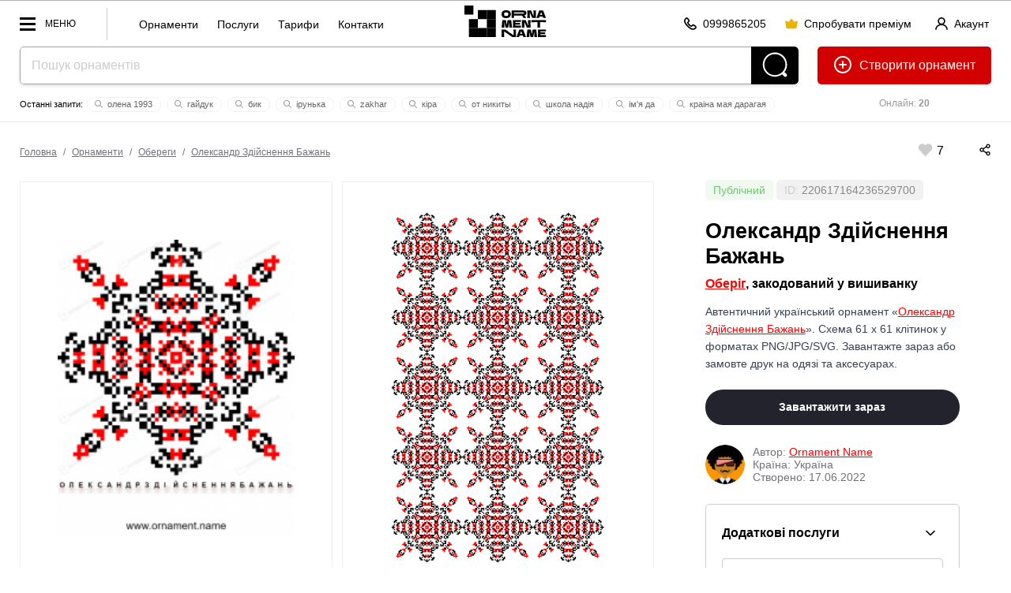

--- FILE ---
content_type: text/html; charset=utf-8
request_url: https://ornament.name/item/220617164236529700
body_size: 41372
content:



<!doctype html> 
<html lang="uk"><head>
<meta http-equiv="Content-Type" content="text/html; charset=utf-8">
<meta name="viewport" content="width=device-width, initial-scale=1.0, minimum-scale=1.0">


<!-- Google tag (gtag.js) -->
<script async src="https://www.googletagmanager.com/gtag/js?id=AW-980164128"></script>
<script>
  window.dataLayer = window.dataLayer || [];
  function gtag(){dataLayer.push(arguments);}
  gtag('js', new Date());
  gtag('config', 'AW-980164128');
</script>
<!-- Push Messages -->
<script charset="UTF-8" src="//web.webpushs.com/js/push/7e48fb2710c8b1dd568ae81f8b7315a9_1.js" async></script>
<style>/*item full*/body,html{min-height:100%;padding:0;margin:0}body{background:#fff;line-height:0;font:16px/1.2em arial}*,*:after,*:before{box-sizing:border-box}.label_status{border-radius:5px;padding:5px 10px}.label_status.private_color{background-color:rgba(255,0,0,.1)}.label_status.publick_color{background-color:rgba(107,201,107,.1)}.info_block_wrap{padding:20px;border:1px solid #ccc;border-radius:5px;margin:0 0 20px}.serv_item{border:1px solid #ccc;border-radius:4px;padding:16px}.serv_item:nth-child(n+3),.servshow .show_all{display:none}.servshow .serv_item:nth-child(n+3){display:block}.servshow .info_block_btn{transform:rotate(180deg)}.serv_item+.serv_item{margin-top:12px}.serv_info_wrap,.serv_item_content{display:flex;justify-content:space-between;align-items:center}.info_block{display:flex;justify-content:space-between;align-items:center;padding-bottom:16px}.info_block_title{font-size:16px;margin:0}.info_block_btn{width:32px;height:32px;display:flex;justify-content:center;align-items:center;background-color:rgba(0,0,0,0);border-radius:6px;cursor:pointer;border:0}.info_block_btn:hover,.serv_select_link:hover{background:#f4f4f5}.serv_select_link{font-weight:500;font-size:.875rem;line-height:1.25rem;padding-left:.75rem;padding-right:.75rem;border-radius:6px;white-space:nowrap;display:inline-flex;cursor:pointer;justify-content:center;align-items:center;border:0;background:rgba(0,0,0,0);height:2.25rem;text-decoration:none}.show_all.serv_select_link{color:#e32124;width:100%;height:2.5rem;padding:.5rem 1rem;margin-top:12px}.serv_price{color:#71717a;font-size:.75rem;line-height:1rem;margin:0}.serv_name{font-weight:500;margin:0;font-size:.875rem;line-height:1.25rem}.serv_ic{color:#e32124;width:16px;height:16px}.serv_bg_icon{background:rgb(227 33 36 / 10%);padding:8px;border-radius:50px;width:32px;height:32px;margin-right:12px}.top_line{display:flex;justify-content:space-between;align-items:center;padding:25px 25px 0}.autor_wrap{padding:25px 0;color:#71717a;display:flex;justify-content:flex-start;align-items:center}.item_title.title2{padding:25px 0 0}.orn_description{color:#374151}.autor_name a,.back_title a,.orn_description a{color:red}.seo-columns{column-count:3;column-gap:30px;padding:0 0 40px}#main_img{background:url(/pic/transparent_bg.png) repeat}.orn_bg_color{position:absolute;width:100%;bottom:100%;left:0;right:0;align-items:flex-end}.color_item{width:40px;height:60px;flex-grow:1;outline:2px solid transparent;box-shadow:0 -20px 20px rgba(0,0,0,0.2)}.card_item_main .card_main_img,.card_item_pattern .card_item_pat{mix-blend-mode:normal!important}.dialog-title{font:700 28px/1.2em arial;padding-bottom:15px}.desk-hidden{display:none!important}.flex-shrink{flex-shrink:1}.flex-grow{flex-grow:1}.flex-center{align-items:center;justify-content:center}.flex{display:flex}.gap-10{column-gap:10px;row-gap:10px}.flex-row{flex-direction:row}.flex-col{flex-direction:column}.lLastWrap{position:fixed;left:20px;bottom:70px;width:500px;max-width:calc(100vw - 40px);font:12px/1.2em arial;height:80vh;border-radius:5px;border:0px solid #ccc;z-index:70;background:#fff;display:none;padding:5px 0;box-shadow:inset 0 0 0 1px rgb(12 18 28 / 12%),0 20px 40px rgb(0 0 0 / 10%)}.log_btn{width:40px;height:40px;border-radius:20px;background:#000;position:fixed;left:20px;bottom:20px;z-index:70;display:block!important;padding:8px}.editorMainMenu .second_link a{font-size:14px;font-weight:400}.quick_menu{float:left;border-left:1px solid #ccc;height:20px;margin-top:9px;padding-left:30px;padding-top:11px;padding-bottom:30px}.quick_menu a{display:inline-block;font:14px / 20px arial;text-transform:inherit;padding:0 10px;text-decoration:none}.editorMainMenu .menu_block{border-top:1px solid #e6eaea;padding-bottom:10px;padding-top:10px}.menu_block_title{font:12px/1.2em arial;color:#999;padding:10px 36px 10px;display:block}.head_line_top{text-align:center}.sub_action_wrap .dropDownMenu{top:auto!important;bottom:55px!important}.sotial_login_wrap{display:flex;align-items:center}.sotial_login_wrap .btn_second{height:48px;line-height:48px;border-radius:50px}.sotial_login_title{font:12px/1.2em arial;padding:0 20px 0 0;width:50%}.sotial_login_btn{width:50%}.card_main_img{mix-blend-mode:multiply;width:300px;display:block; left:50%;margin-left:-150px;}.search_item_ic{width:12px;height:12px;margin:0px 2px -2px -2px}.search_item_ic *{fill:#999}.itemCount{font-size:12px;padding:3px 5px;background:#f9f9f9;border-radius:20px;color:#000;font-weight:400;margin-left:4px}.section-item-offest{z-index:30;position:relative;padding-top:25px!important}.column_wrap{display:flex;flex-direction:row;justify-content:space-between}.col_left{align-items:stretch;flex-grow:2;display:flex;flex-direction:column;justify-content:space-between;width:66%}.col_right{align-items:stretch;margin-left:25px;width:33%;font:14px/1.6em arial;padding:0 40px}.cards_wrap{align-items:stretch;display:flex;flex-direction:row;justify-content:space-between}.cards_wrap+.cards_wrap{margin-top:25px}.card_item{background:#fafafa;align-items:stretch;width:50%;display:flex;align-items:center;position:relative;padding-bottom:calc(68.1% - 25px)}.card_item:first-child{margin-right:12.5px}.card_item:last-child{margin-left:12.5px}.offset-bot{padding-bottom:1.6em}.autor_data{display:flex;flex-direction:column;line-height:1.2em}.autor_photo{width:50px;height:50px;border-radius:25px;margin-right:10px}.card_item_main{background:#fafafa;align-items:stretch;margin-right:12.5px;width:50%;display:flex;align-items:center;padding:2.5vw}.card_item_pat{position:absolute;top:50%;left:50%;z-index:2;transform:translate(-50%,-50%) rotate(0deg);width:68.4%;mix-blend-mode:multiply}.mockup_bg{width:100%;position:absolute;top:50%;left:50%;z-index:1;transform:translate(-50%,-50%)}.mock_item{position:absolute;z-index:2;transform:translate(-50%,-50%)}.mock_item-tshirt_men{width:12%;top:38%;left:60%}.mock_item-tshirt_woman{width:20%;top:50%;left:49%}.action_wrap{display:flex;flex-direction:row;align-items:center;justify-content:space-between;}.sticky_pos{top:calc(3vw + 75px)}.pat_item{background-position:0 0;background-repeat:repeat;background-size:33.333% auto;margin-top:-1px;position:relative;overflow:hidden;mix-blend-mode:normal!important;width:100%;height:auto;padding-top:33.33%}.autor_block_wrap{display:flex;flex-direction:row;align-items:center;text-decoration:none}.back_title{font-size:16px;color:#000;padding-bottom:0.8em;font-weight:700;padding-top:0.5em}.line_info_wrap{overflow:hidden}.online{font-size:12px;text-align:center;float:right;width:220px;margin-left:25px;padding:15px 0;color:#999}.site_name{margin:14px 14px 0 14px}.add_icon{position:relative;top:6px;margin-right:5px}.label_check{display:block;margin-top:1.6em;margin-bottom:1.6em}label input[type=checkbox]{margin-right:10px;float:left}.check_text{overflow:hidden}.item_like_pos{position:relative;top:6px;margin:0 5px}::placeholder{color:#ccc}.separ{border-top:1px solid rgb(12 18 28 / 12%);padding-top:20px;margin-top:20px}.reg_list li+li{margin-top:12px}.reg_list{font-size:14px;padding-top:5px;padding-left:20px}.btn_second{height:40px;padding:0 20px;border-radius:20px;border:1px solid rgba(0,0,0,0.2);display:inline-block;font:12px/40px arial;text-decoration:none;min-width:40px;text-align:center}.btn_second_accent{background:#e0e2e6;border:1px solid #e0e2e6;height:40px;padding:0 20px;border-radius:20px;display:inline-block;font:12px/40px arial;text-decoration:none;min-width:40px;text-align:center}.red{color:red}.search-wrap{padding-bottom:0;text-align:center;position:relative;margin:auto;overflow:hidden;background:#fff;border-radius:5px;box-shadow:0 2px 4px 0 rgb(12 18 28 / 12%)}.search-field-wrap{margin-right:60px;display:block}.search-field{padding:0 14px;background-color:#fff;box-shadow:none;font-size:16px;width:100%;color:#000;vertical-align:top;height:48px;line-height:48px;box-shadow:none!important;border:1px solid rgba(12,18,28,.38);border-width:1px 0 1px 1px;border-radius:5px 0 0 5px}.search-btn{position:absolute;display:inline-block;vertical-align:top;fill:#fff;top:0;right:0;width:60px;height:48px;background:#000;border-radius:0 5px 5px 0}.topOffset{color:#000;font:16px/1.6em Tahoma,Geneva,sans-serif}a{color:#000}p{margin-top:1.6em;margin-bottom:1.6em;opacity:0.7}.btn-front{background-color:#23232E;color:#fff!important;padding:0 20px;height:48px;line-height:48px;font:700 14px/48px Arial;display:inline-block;text-decoration:none;border-radius:24px;overflow:hidden;position:relative;text-align:center}.btn_back{color:#000;padding:0 20px;height:48px;line-height:48px;font:700 14px/48px Arial;display:inline-block;text-decoration:none;border-radius:24px;overflow:hidden;position:relative;border:1px solid rgba(0,0,0,0.2);text-align:center;white-space:nowrap}.btn-header-create{float:right;margin-left:24px;height:48px;line-height:48px;text-decoration:none;border:0;border-radius:5px;padding:0 20px;font-size:16px;background:#d30000;color:#fff}.btn-header-create .add_icon *{fill:white}.btn-header-create:after{content:" орнамент"}.section-item{padding:3vw 0 4vw;position:relative}.label{font:13px/1.2em Tahoma,Geneva,sans-serif;clear:#ccc;padding:0 0 5px 0}select{padding:10px}.btn-front{font-size:14px!important;border:0;align-items:center}.btn-front:disabled{background:#eee!important;color:#ccc!important}.text-center{text-align:center}.text-right{text-align:right}.w100{width:100%}.dwn_info{font-size:12px;line-height:1.2em;opacity:0.7;display:none;color:red}.dropDownMenu{white-space:normal;display:none;top:22px;left:auto;position:absolute;margin:0;padding:9px 0;width:140px!important;text-align:left;list-style:none;background:#fff;color:#000;box-sizing:border-box;max-height:500px;z-index:999;box-shadow:0 1px 2px rgba(0,0,0,0.2)}.dropDownMenu li{list-style:none;display:block}.dropDownMenu a{color:#000;font:12px/1.2em Arial,Helvetica,sans-serif;display:block;padding:8px 10px;text-decoration:none}.editorMainMenu{padding:0;margin:0;list-style:none;display:block;overflow:hidden;float:left}.editorMainMenu li{display:inline-block;vertical-align:top;margin:0;padding:0 5px;position:relative;float:left}.editorMainMenu li a{color:rgba(12,18,28,.6);padding-left:1vw!important;padding-right:1vw!important;font:700 12px/58px arial;height:58px;display:inline-block;text-decoration:none;text-transform:uppercase}.editorMainMenu li:last-child>a{border:0}.wrapper{display:none;width:100vw;height:100vh;position:fixed;left:0;top:0;background:rgba(0,0,0,0.75);z-index:50}.editorMainMenu{position:fixed;top:0;left:0;height:100vh;overflow:hidden;overflow-y:auto;text-align:left;width:300px;background:#fff;padding:0 0 0 0;z-index:9999;transform:translate3d(-100%,0,0)}.navBtn{display:block;position:relative;width:70px;height:32px;float:left;margin-right:40px;margin-top:13px;Font:12px/32px arial;text-transform:uppercase;padding:0 0 0 32px}.navBtn:after{content:"";width:20px;height:3px;margin-top:-1px;background:#000;top:50%;left:0;position:absolute}.navBtn:before{content:"";width:20px;margin-top:-8px;height:17px;border:3px solid #000;border-width:3px 0;top:50%;left:0;position:absolute;box-sizing:border-box}.editorMainMenu li{display:block;border:0;border-top:0;float:none}.editorMainMenu li a{display:block;padding:10px 0;line-height:1.2em;height:auto;padding-left:36px!important;padding-right:36px!important;text-transform:none;text-decoration:none;font-size:17px;text-align:left;font-weight:700;color:#000;border-radius:5px}.closeNav{position:absolute;top:-10px;right:0;width:62px;height:62px;display:block;z-index:10}.closeNav:after{content:"";width:30%;height:3px;position:absolute;top:50%;left:35%;margin-top:-3px;transform:rotate(45deg);background:#000}.closeNav:before{content:"";width:30%;height:3px;position:absolute;top:50%;left:35%;margin-top:-3px;transform:rotate(-45deg);background:#000}.editerHeader{background:#fff;box-sizing:border-box;display:block;width:100%;border-bottom:1px solid #ededed;border-top:1px solid #b2b2b2;z-index:90}.editorLogo{color:#000;display:inline-block;vertical-align:middle;white-space:nowrap;text-decoration:none;float:none;margin-right:0;position:absolute;left:50%;transform:translate(-50%,0)}.logo_Ornament{height:30px;width:30px;margin:14px 0 0 0;display:inline-block;vertical-align:top;border:10px solid #000}*{box-sizing:border-box}.section-item{padding-left:25px;padding-right:25px}.title2{font:700 2.1vw/1.2em Arial,Helvetica,sans-serif;margin:0;padding:0 0 1.2vw}.topOffset{padding:0px 0 0;width:100%}.btn-block{width:100%}.rowWrap{overflow:hidden}.headSize{margin:0 25px;position:relative}.flex{display:-webkit-box;display:-moz-box;display:-ms-flexbox;display:-webkit-flex;display:flex}.pattern-signin{text-decoration:none;font:700 12px/22px Arial;position:relative}.like-val{vertical-align:top;display:inline-block;text-indent:5px}.like-icon-box{width:17px;height:18px;text-align:center;position:relative;display:inline-block;vertical-align:top;top:3px}.like-icon{width:24px;height:24px;position:absolute;top:50%;left:50%;transform:translate(-50%,-50%);fill:#ccc;margin-left:4px}.search-last-wrap{font:11px/1.2em arial;margin:14px auto 0;overflow:hidden;height:22px}.search-last-wrap:before{content:"Останні запити: "}.s-item{padding:2px 10px;margin:2px;border:1px solid #f1f1f1;border-radius:10px;white-space:nowrap;display:inline-block;color:#666;text-decoration:none}.icon-tool{height:60px;padding:16px;display:inline-block;overflow:hidden}.mob-hidden .icon-tool{padding:0 0 0 40px;height:auto;line-height:0}.mob-hidden .icon-tool .like-val{line-height:16px;text-indent:0;font-size:16px;position:relative;top:3px}.icon-tool svg{height:16px;width:auto}.mob-action .icon-tool svg{height:20px}.mob-action{padding-top:20px}.icon-tool .like-icon{width:24px;height:24px}body:after{content:"";position:fixed;top:0;left:0;width:100vw;height:100vh;display:none;background:#000;opacity:0.6;z-index:998}body:before{content:"";position:fixed;top:50%;left:50%;margin:-55px 0 0 -55px;width:110px;height:110px;display:none;z-index:999;background:url(../pic/preloader.gif) center center no-repeat}.row-spacing-wrap{margin:-15px 0 0 0}.switch{position:relative;display:inline-block;width:48px;height:24px}.switch input{opacity:0;width:0;height:0}.slider{position:absolute;top:0;left:0;right:0;bottom:0;background-color:#ccc}.slider:before{position:absolute;content:"";height:16px;width:16px;left:4px;bottom:4px;background-color:white}.slider.round{border-radius:24px}.slider.round:before{border-radius:50%}.load_item{padding:20px;border:1px solid #ccc;margin-top:-1px}.load_item-title{padding:0 0 0}.load_item-buttons > *{}.tools-wrap{display:block;margin:0 0 0 -20px}/*item 1600*/@media (max-width:1600px){.action_wrap{flex-direction:column;align-items:baseline}}/*item 1400*/@media (max-width:1400px){}/*item 1200*/@media (max-width:1200px){.col_right{padding:0 20px}.editorLogo{margin-right:4px}}/*item 1024*/@media (max-width:1024px){.log_btn{display:none!important}.tools-wrap{display:block;margin:0 0 0 -7px}.navBtn_txt{display:none}.navBtn{width:32px;margin-right:0}.col_right{padding:0px}.icon-tool{height:auto;padding:15px;line-height:0}.action_wrap{margin-left:-15px;padding-bottom:1.2em}.head_line_bot{margin-top:8px}.btn-header-create:after{content:""}.headSize{margin:0 20px}.editerHeader{text-align:center}.editorLogo{text-align:left;position:absolute;left:50%;top:0;transform:translatex(-50%)}.title2{font-size:18px;font-weight:700}.label{padding-top:10px}.online{width:144px}.card_item_main{width:50%}.card_item_pat{width:68.4%}}/*item 600*/@media (max-width:600px){.mob-hidden{display:none!important}.desk-hidden{display:flex!important}.orn_bg_color{overflow-x:auto;padding:2px 0 0 0}.color_item{height:40px;width:40px;flex-grow:0;flex-shrink:0}.head_line_top .btn_second{padding:0 20px}.btn_second{padding:0 10px}.section-item{padding:20px 20px 4vw}.dialog-title{font:700 20px/1.2em arial}.line_info_wrap{display:none}.head_line_bot{height:60px!important}.card_item{width:100%;padding-bottom:135%}.cards_wrap{flex-direction:column;align-items:center;justify-content:center;gap:20px}.card_item_main{width:100%;margin-right:0}.card_item:last-child{margin-left:0}.card_item:first-child{margin-right:0}.mockup_bg{width:100%}.mock_item-tshirt_woman{width:34%}.mock_item-tshirt_men{width:18%;top:32%;left:62%}.action_wrap{margin-left:0;padding-bottom:0}.tools-wrap{margin:0}.mob-action{padding-top:0;line-height:0}.quick_menu{display:none}h1{font-size:20px}.column_wrap{flex-direction:column}.col_left{width:auto;padding-bottom:1.6em}.col_right{margin-left:0;width:auto;text-align:center}.action_wrap{align-items:center;border:1px solid #000;border-radius:10px;width:100%}.like-val{vertical-align:top;display:inline-block;text-indent:5px;position:absolute;top:8px;left:17px}.mob-action{width:100%;display:flex;flex-direction:row;justify-content:space-around}.autor_block_wrap{flex-direction:column}.search-last-wrap:before{display:none}.editorLogo{display:none}.btn-header-create{margin-left:10px}.btn_second_accent{padding:0 10px}.title2{padding:10px 0 4px;font-size:24px}}</style><style>/*all full*/.breadcrumbs{font:12px/1.2em arial;color:#71717a;margin-left:-5px}.breadcrumbs a{color:#71717a;dispaly:inline-block;padding:0 5px}.acc_info{float:right;margin-top:9px;margin-right:0px;line-height:11px;text-align:left}.logo-name {display:none; margin: 9px 0 0 0px; width: 57px;}.info_row_item{display:flex;flex-direction:row;gap:4px;align-items:center;}.ph_wrap{color:#111;column-count:7;column-gap:20px;column-width:236px;margin:0 auto;display:inline-block}.ph_item{min-width:236px;margin-bottom:20px;break-inside:avoid;text-align:left}.ph_wrap .ph_item:nth-child(odd){align-self:flex-start}.ph_img{border-radius:16px;width:100%}.ph_title{font-size:14px;line-height:1.4em;font-weight:600;text-decoration:none;display:block}.ph_title:hover{text-decoration:underline}.ph_name{font-size:14px;font-weight:400}.head_line_top{height:58px;}.multiply{mix-blend-mode:multiply}.mock_item,.mockup_bg{position:absolute;transform:translate(-50%,-50%)}.mockup_bg{width:100%;top:50%;left:50%;z-index:1}.mock_item{z-index:2}.mock_item-tshirt_men{width:24%;top:46%;left:50%}.mock_item-tshirt_woman{width:20%;top:50%;left:49%}.mock_item-cup{width:36%;top:50%;left:50%}.mock_item-bag,.mock_item-phone{width:32%;top:50%;left:50%}.mock_item-bag{transform:translate(-50%,-50%) skew(0,2deg)}.mock_item-cap{height:12%;top:35%;left:51%;transform:translate(-50%,-50%) skew(5deg,-3deg)}.h_ava_wrap{display:inline-block;height:40px;width:40px;position:relative;border-radius:50%}.crown{display:inline-block!important;position:absolute;transform:translate(-88%,-32%) rotate(41deg);width:30%;height:30%;z-index:10;left:100%}.h_ava_wrap.premium_user:after,
.ava_wrap.premium_user:after{content:""}.premium_user:after{box-shadow:10px 10px 20px -10px #ff00e0,-10px -10px 20px -10px #2700ff;content:"";position:absolute;width:100%;height:100%;left:0;top:0;z-index:0;border-radius:50%;animation:10s linear 0s infinite alternate move_eye;transform:rotate(0)}@keyframes move_eye{from{transform:rotate(0)}to{transform:rotate(360deg)}}.cr .bannerWrap{display:none !important;}.ava_btn {height: 40px; width:40px; position: relative;margin-right: 8px;top: 0;border-radius: 20px;}.s-item {padding: 2px 10px;margin: 2px;border: 1px solid #f1f1f1;border-radius: 10px;white-space: nowrap;display: inline-block;color: #666;cursor: pointer;transition: 0.3s all;text-decoration: none;} .icon-tool svg {height: 16px;x}.mw100 { max-width: 100%;}.pattern-like, .pattern-signin {text-decoration: none;font: 700 12px/22px Arial;position: relative;cursor: pointer;}.like-val {vertical-align: top;display: inline-block;text-indent: 5px;}.like-tool {display: inline-block;line-height: 46px;}.card_like_pos {	text-align:center; position:relative; z-index:10; margin-bottom:-78px;}.autor_link {white-space: nowrap;    display: inline-block;}.user_name {display:inline-block;}.main_info_wrap {padding-bottom:50px;}.line_info_wrap {overflow:hidden;}.online {font-size:12px;text-align:center;float:right;width:220px;	margin-left:25px;padding:15px 0;color:#999;}.acc_menu_wrap .ac_menu a{font-size:14px;font-weight:700;padding:5px 0;display:inline-block}.acc_menu_wrap .ac_menu_icon{width:40px}.acc_menu_hello{font-size:14px;font-weight:700}.acc_menu_id{font-size:14px;color:#999}.acc_menu_name{align-items:center}.acc_menu_header{padding:20px;background:#fafafa;display:flex}.acc_menu_body{padding:20px;background:#fff}.acc_menu_ava{height:40px;margin-right:20px;border-radius:20px;display:flex;align-items:center}.acc_menu_overlay{position:fixed;top:0;bottom:0;right:0;left:0;background:rgba(0,0,0,0);z-index:-1;transition:.3s all}.acc_menu_wrap{position:fixed;top:0;bottom:0;right:0;width:350px;max-width:100vw;background:#fff;transform:translateX(100%);transition:.3s transform;z-index:60}.acc_menu_close{position:absolute;top:20px;right:20px;cursor:pointer;width:24px;height:24px}.acc_menu_close svg *{fill:#000}.acc_menu-open .acc_menu_overlay{z-index:50;background:rgba(0,0,0,.5)}.acc_menu-open .acc_menu_wrap{transform:translateX(0)} .p_item{padding:30px;max-width:300px;text-align:center;display:inline-block;width:23%;margin:0 0 0 2%;font-size:16px;background:#fafafa}.p_item_wrap{margin-left:-2%;margin-bottom:25px;font-size:0;text-align:center;display:flex}.p_item_wrap+.p_item_wrap{margin-top:1%}.p_item_row{margin:-1.6em 0}.p_item_val{font-size:60px;line-height:1.2em;font-weight:700}.p_item_title{text-transform:uppercase;font-weight:700;font-size:14px;letter-spacing:5px}.section{padding:30px;box-shadow:inset 0 0 0 1px rgb(12 18 28 / 12%);border-radius:3px}.contSize > .section+.section{margin-top:1.6em}.itemCount {font-size: 12px;padding: 5px 5px;background: #f9f9f9;border-radius: 20px; color:#000; font-weight:400; margin-left:4px;}.contSize {max-width: 1200px;margin: auto;position: relative;z-index: 2;}.random_icon_pos{position:absolute;top:50%;left:50%;transform:translate(-50%,-50%);z-index:2}.card_main_img {mix-blend-mode: multiply;width:300px; display:block;left:50%;margin-left:-150px;}.mock_item {position: absolute;  z-index: 2; transform: translate(-50%,-50%)}.mock_item-cap {width:auto; top:50%; left:50%;}.mock_item-bag {width: 32%;top: 50%; left: 50%; transform: translate(-50%,-50%) skew(0, 2deg );}.autor_photo {width: 50px;height: 50px;border-radius: 25px;margin-right: 10px;}.icon-tool .like-icon {width:24px; height:24px;} .btn_link{height:40px;padding:0;display:inline-block;font:14px/40px arial;text-decoration:none;min-width:40px;text-align:center;cursor:pointer;background:0 0;overflow:hidden}.btn-icon{position:relative;top:3px;margin-right:4px;width:16px;height:16px}.btn_link+.btn_link{margin-left:20px}.btn_link_wrap{float:right; margin-top: 9px; margin-right:30px}.open_acc_menu{text-decoration:none;display:flex;align-items:center}</style><style>/*all 1600*/@media (max-width:1600px){.flex-container{display:flex;align-items:stretch;column-gap:1.6em;row-gap:1.6em}.block{display:block}.card_like_pos {margin-bottom: -70px;}.gallItem{display:inline-block;vertical-align:top;padding:40px 40px 20px 40px;background-color:#fff;margin:3.14vw 10px 0;position:relative;line-height:1.2em;opacity:1;border:1px solid #eaeaea;min-width: 282px;width: 100%;max-width: calc(25% - 20px);flex: 0 0 calc(25% - 20px);}}</style><style>/*all 1400*/@media (max-width:1400px){}</style><style>/*all 1200*/@media (max-width:1200px){.left_col{display:none}.right_col{border-left:0;padding:25px 0 110px 0}.table_wrap table thead{border:none;clip:rect(0 0 0 0);height:1px;margin:-1px;overflow:hidden;padding:0;position:absolute;width:1px}.table_wrap table tr{border-bottom:3px solid #ddd;display:block;margin-bottom:.625em}.table_wrap table td{border-bottom:1px solid #ddd;display:block;font-size:.8em;text-align:right}.table_wrap table td::before{content:attr(data-label);float:left;padding-right:20px;font-size:12px;color:#999}.table_wrap table td:last-child{border-bottom:0}.editorMainMenu > li > a {padding-left: 16px !important;padding-right: 16px !important;}.card_like_pos {margin-bottom: -60px;}.mob-show {display:none;}.quick_menu{display:none}.site_name{display:none}.logo-name{display:block}.editorLogo{left:0;position:relative;transform:none;float:left}.navBtn{margin-right:0;width:45px}.navBtn_txt{display:none}}</style><style>/*all 1024*/@media (max-width:1024px){.flex-container{flex-direction:column}.right_col {border-left: 0;padding: 25px 0 110px 0;}.table_wrap td, .table_wrap th {width: auto;padding-left:0 !important;padding-right:0 !important;}.table_wrap input {margin-left: 0 !important;margin-right: 0 !important;}table td:not([data-label])::before {content: none;}.table_wrap #edit_pass input {width:100%;margin: 0 0 10px 0 !important;}.table_wrap tr:last-child td {border-bottom: 1px solid rgba(12,18,28,.12);}.table_wrap .brn_group {white-space:normal !important;}.table_wrap .brn_group > * {margin-bottom:10px;}.card_like_pos {  margin-bottom: -77px;}.pattern-item { border: 10vw solid #fafafa;}.action_buttons { margin-top: -80px;}.head_line_bot {margin-top: 8px;}.navTagItem {font: 12px/1.2em arial;}.navTagWrap li+li:before {padding: 0 6px;}.online {width: 144px;}.btn-icon{margin-right:0}.btn-text{display:none}.btn_second.btn-enter,.btn_second.btn-premium{padding-left:10px;padding-right:10px}}</style><style>/*all 800*/@media (max-width:800px) and (min-width: 600px){.site_name {display:none;}}</style><style>/*all 690*/@media (max-width:690px){
.acc_info_title{display:none}}</style><style>/*all 600*/@media (max-width:600px){.faq-item-q{font-size:16px}.user_name {display:none;}.par_table td {display:block;text-align:left;}.item-par-el {text-align:left;}.par_table td {display: inline-block;	text-align: left;	width: 45%;	vertical-align: top;margin-left: 5%;}.item-par-el {	text-align:left;}	.title2 {padding: 10px 0 4px;font-size: 24px;}.main_info_wrap { padding-bottom: 15px;}.head_line_top {text-align: left;}.no_result_pic {width: 220px;display: block;
	margin: 0 auto 0px;float: none;}.no_result_cont {text-align: center;}}</style><style>/*all 500*/@media (max-width:500px){
.site_name {
	margin: 14px 14px 0 14px;
	height:30px;
}
}</style><style>/*all 460*/@media (max-width:460px){
.navBtn{width:40px}.btn_link+.btn_link{margin-left:5px}.btn_link_wrap{margin-right:10px}
}</style>










<link rel="apple-touch-icon" sizes="57x57" href="/icons/apple-icon-57x57.png">
<link rel="apple-touch-icon" sizes="60x60" href="/icons/apple-icon-60x60.png">
<link rel="apple-touch-icon" sizes="72x72" href="/icons/apple-icon-72x72.png">
<link rel="apple-touch-icon" sizes="76x76" href="/icons/apple-icon-76x76.png">
<link rel="apple-touch-icon" sizes="114x114" href="/icons/apple-icon-114x114.png">
<link rel="apple-touch-icon" sizes="120x120" href="/icons/apple-icon-120x120.png">
<link rel="apple-touch-icon" sizes="144x144" href="/icons/apple-icon-144x144.png">
<link rel="apple-touch-icon" sizes="152x152" href="/icons/apple-icon-152x152.png">
<link rel="apple-touch-icon" sizes="180x180" href="/icons/apple-icon-180x180.png">
<link rel="icon" type="image/png" sizes="192x192"  href="/icons/android-icon-192x192.png">
<link rel="icon" type="image/png" sizes="32x32" href="/icons/favicon-32x32.png">
<link rel="icon" type="image/png" sizes="96x96" href="/icons/favicon-96x96.png">
<link rel="icon" type="image/png" sizes="16x16" href="/icons/favicon-16x16.png">
<meta name="msapplication-TileColor" content="#ffffff">
<meta name="msapplication-TileImage" content="icons//ms-icon-144x144.png">
<meta name="theme-color" content="#ffffff">
<meta name="apple-mobile-web-app-title" content="Ornament Name">
<meta name="application-name" content="Ornament Name">
<meta name="author" content="Linnik Yara, limasscode@gmail.com">
<script>improvePath = false;</script>

	
<title>Український орнамент Олександр Здійснення Бажань - Оберіг, закодований у вишиванку | Завантажити або замовити друк</title>
<meta property="og:title" content="Український орнамент Олександр Здійснення Бажань - Оберіг, закодований у вишиванку | Українська вишивка хрестиком 61 x 61 | Завантажити або замовити друк | орнамент вишиванка, іменний орнамент, орнамент з ім'ям, орнамент України, Оберіг у вишиванці, Оберіг української вишиванці, купити орнамент, замовити орнамент, орнамент на замовлення, текстова вишивка" />
<meta property="og:description" content="Автентичний український орнамент Олександр Здійснення Бажань для вишивки хрестиком. Схема 61 x 61 клітинок у форматах PNG/JPG/SVG. Завантажте зараз або замовте друк на одязі та аксесуарах. Гарантія якості!" />
<meta property="og:url" content="https://ornament.name/item/220617164236529700" />
<meta property="og:image" content="https://ornament.name/upload/220617164236529700.png?1655475493000" />
<meta name="title" content="Український орнамент Олександр Здійснення Бажань - Оберіг, закодований у вишиванку | Завантажити або замовити друк" />
<meta name="description" content="Автентичний український орнамент Олександр Здійснення Бажань для вишивки хрестиком. Схема 61 x 61 клітинок у форматах PNG/JPG/SVG. Завантажте зараз або замовте друк на одязі та аксесуарах. Гарантія якості!" />
<link rel="image_src" href="https://ornament.name/upload/220617164236529700.png?1655475493000" />

<meta name="keywords" content="орнамент олександр здійснення бажань, саша,  сашенька,  сашуня,  сашуля,  сашута,  саня,  санюра,  санюта,  санюша,  олександрушка,  алекс,  алексанов,  олексаша,  шура,  шурик,  шурочка, орнамент вишиванка, іменний орнамент, орнамент з Обереги, орнамент України, Обереги у вишиванці, Обереги української вишиванці, купити орнамент, замовити орнамент, орнамент на замовлення, текстова вишивка"> 
<meta name="keywords" content="орнамент олександр здійснення бажань, саша,  сашенька,  сашуня,  сашуля,  сашута,  саня,  санюра,  санюта,  санюша,  олександрушка,  алекс,  алексанов,  олексаша,  шура,  шурик,  шурочка, українська вишивка, вишивка хрестиком, схема вишивки, бродівське письмо, 61x61 клітинок, вишиванка, український орнамент, традиційна вишивка, схема, JPG орнамент, PNG орнамент, SVG орнамент, орнамент у векторі, вишивка на замовлення, друк на футболці, друк на худі, чохол з вишивкою, сумка з вишивкою, чашка з орнаментом, вишивка імені, текстова вишивка, вишивка на рушнику, вишивка на одязі, орнамент для вишивання, вишивка хрестом, вишивка бісером, українські візерунки, етнічна вишивка, народна вишивка, вишивка для початківців, купити схему вишивки, завантажити орнамент, індивідуальна розробка орнаменту, embroidery, Ukrainian cross stitch, embroidery pattern">

<script type="text/javascript" id="widget-wfp-script" src="https://secure.wayforpay.com/server/pay-widget.js?ref=button"></script>
<script type="text/javascript">
function runWfpWdgt(url){var wayforpay=new Wayforpay();wayforpay.invoice(url, true);}
</script>
<style>
.preloader {
	position:relative;
}
.preloader:before {
    content: 'Зачекайте';
    position: absolute;
    top: 50%;
    left: 50%;
    transform: translate(-50%, -50%);
    margin-top: -50px;
}
.preloader:after {
    content: '';
    position: absolute;
    top: 50%;
    left: 50%;
    transform: translate(-50%, -50%);
	z-index:1;
	width:30px;
	height:30px;
	border:10px solid #000;
	animation: 2s linear 0s infinite running slidein;
}

@keyframes slidein {
	from {
		transform: translate(-50%, -50%) rotate(0deg);
	}

	to {
		transform: translate(-50%, -50%) rotate(360deg);
	}
}
</style>
</head>
<body class="og" data-realid="220617164236529700">
	
	<!--
	<div class="attention_message">
		❄️ РІЗДВЯНО-НОВОРІЧНИЙ РОЗПРОДАЖ! (1&nbsp;завантаження&nbsp;=&nbsp;47&nbsp;грн) ❄️
	</div>
	-->
	<div class="editerHeader printHide">

        <div class="headSize printHide">
			
			
			
			<div class="head_line_top" style="overflow:hidden" itemscope="" itemtype="http://schema.org/SiteNavigationElement">
				<div class="navBtn"> <span class="navBtn_txt">Меню</span></div>
				<div class="quick_menu">
					<a href="/public">Орнаменти</a>
					<a href="/services">Послуги</a>
					<a href="/pricing">Тарифи</a>
					<a href="/contacts">Контакти</a>
				</div>
				<a target="" href="/" class="editorLogo" title="Ornament Name">
					<img class="site_name" src="/pic/logo-ornament-name.svg?2">
					<img class="logo-name" src="/pic/logo-name-ornament_name.svg?2">
				</a>
				
				<ul class="editorMainMenu" itemprop="about" itemscope="" itemtype="http://schema.org/ItemList">				
					<div class="closeNav"></div>

<div class="menu_block" itemprop="itemListElement" itemscope="" itemtype="http://schema.org/ItemList">
	<li itemprop="itemListElement" itemscope="" itemtype="http://schema.org/ItemList"><a itemprop="url" target="_self" href="/pricing">Тарифи </a><meta itemprop="itemListElement" content="Тарифи" />
	<li itemprop="itemListElement" itemscope="" itemtype="http://schema.org/ItemList"><a itemprop="url" target="_self" href="/services">Послуги та ціни </a><meta itemprop="itemListElement" content="Послуги" />
	<li itemprop="itemListElement" itemscope="" itemtype="http://schema.org/ItemList"><a itemprop="url" target="_self" href="/contacts">Контакти</a><meta itemprop="itemListElement" content="Контакти" /></li>
</div>

<div class="menu_block" itemprop="itemListElement " itemscope="" itemtype="http://schema.org/ItemList">
	<li itemprop="itemListElement" itemscope="" itemtype="http://schema.org/ItemList"><a itemprop="url" href="/creator">Конструктор орнаментів</a><meta itemprop="itemListElement" content="Створити орнамент" /></li>
	
	<li itemprop="itemListElement" itemscope="" itemtype="http://schema.org/ItemList"><a itemprop="url" href="/public">Орнаменти <span class="itemCount">16319</span></a><meta itemprop="itemListElement" content="Орнаменти" /></li>
	
	<li itemprop="itemListElement" itemscope="" itemtype="http://schema.org/ItemList"><a itemprop="url" target="_self" href="/schemes">Схеми </a><meta itemprop="itemListElement" content="Схеми" /></li>
	
	<li itemprop="itemListElement" itemscope="" itemtype="http://schema.org/ItemList"><a itemprop="url" href="https://shop.ornament.name/">Магазин</a><meta itemprop="itemListElement" content="Магазин" /></li>

	<li itemprop="itemListElement" itemscope="" itemtype="http://schema.org/ItemList"><a itemprop="url" target="_self" href="/directory">Автори</a><meta itemprop="itemListElement" content="Автори" /></li>
	
</div>	



<div class="menu_block" itemprop="itemListElement " itemscope="" itemtype="http://schema.org/ItemList">
	<span class="menu_block_title">Допомога</span>
	<li itemprop="itemListElement" itemscope="" itemtype="http://schema.org/ItemList"><a itemprop="url" href="/rules">Інструкція</a><meta itemprop="itemListElement" content="Інструкція" /></li>
	
	<li itemprop="itemListElement" itemscope="" itemtype="http://schema.org/ItemList"><a itemprop="url" target="_self" href="/education">Відео-навчання</a><meta itemprop="itemListElement" content="Відео-Навчання" /></li>
	
	<li itemprop="itemListElement" itemscope="" itemtype="http://schema.org/ItemList"><a itemprop="url" href="/photo">Галерея натхнення</a><meta itemprop="itemListElement" content="Галерея натхнення" /></li>
	
	<li itemprop="itemListElement" itemscope="" itemtype="http://schema.org/ItemList"><a itemprop="url" href="/faq">Підтримка</a><meta itemprop="itemListElement" content="Підтримка" /></li>
	
	<li itemprop="itemListElement" itemscope="" itemtype="http://schema.org/ItemList"><a itemprop="url" href="/book_pdf">Книга</a><meta itemprop="itemListElement" content="Підгірняк В. - Текстова вишивка. Бродівське письмо. 2008" /></li>
	
</div>

<div class="menu_block" itemprop="itemListElement " itemscope="" itemtype="http://schema.org/ItemList">
	<span class="menu_block_title">Про нас</span>
	
	<li itemprop="itemListElement" itemscope="" itemtype="http://schema.org/ItemList"><a itemprop="url" href="/about">Про сервіс</a><meta itemprop="itemListElement" content="Про сервіс" /></li>
	
	<li itemprop="itemListElement" itemscope="" itemtype="http://schema.org/ItemList"><a itemprop="url" href="/bugfix">Що нового</a><meta itemprop="itemListElement" content="Що нового" /></li>
</div>						
					
				</ul>

				<div style="float:right; margin-top: 9px; margin-right:3px">
					
					<a class="btn_link btn-enter" href="#">
						<svg class="btn-icon" xmlns:xlink="http://www.w3.org/1999/xlink" xmlns="http://www.w3.org/2000/svg" width="16" height="16" viewBox="0 0 1000 1000">
							<path d="M108.1,949.3c-0.6,27.1-23,48.5-50.1,48c-27.1-0.6-48.5-23-48-50.1c5.4-255.2,259.2-418.6,490-418.6c236.2,0,484.6,163.4,490,418.6c0.5,27.1-21,49.5-48,50.1c-27.1,0.5-49.5-21-50.1-48C887.7,750.1,685.2,626.7,500,626.7C314,626.7,112.1,756.4,108.1,949.3"></path><path d="M500,493c108.2,0,196.2-88,196.2-196.2c0-108.1-88-196.2-196.2-196.2c-108.1,0-196.1,88-196.1,196.2C303.9,405,391.8,493,500,493 M500,591.1c-162.5,0-294.2-131.7-294.2-294.2C205.8,134.4,337.5,2.7,500,2.7c162.5,0,294.3,131.7,294.3,294.2C794.2,459.4,662.5,591.1,500,591.1L500,591.1L500,591.1z"></path>
						</svg>
						<span class="btn-text">Акаунт</span>
					</a>
				</div>



				
				<div class="btn_link_wrap">
					<a class="btn_link" href="tel:+380999865205" >
						<svg class="btn-icon" width="18" height="18" viewBox="0 0 16 16" fill="none" xmlns="http://www.w3.org/2000/svg">
						<g clip-path="url(#clip0_1040_11801)">
						<path fill-rule="evenodd" clip-rule="evenodd" d="M3.12219 1.95595C3.12219 1.95595 3.12219 1.95595 3.12219 1.95595L2.92578 2.1607L2.92578 2.1607C1.82381 3.30945 1.65237 4.44062 1.92186 5.56014C2.20903 6.75306 3.01222 7.97396 3.97562 9.14327C4.84171 10.1945 5.80704 11.1598 6.85823 12.0259C8.02757 12.9893 9.24849 13.7926 10.4414 14.0798C11.561 14.3493 12.6922 14.1779 13.841 13.0759L14.0457 12.8795C14.252 12.6815 14.2347 12.3466 14.009 12.171L11.99 10.6003C11.8033 10.4551 11.5377 10.4716 11.3705 10.6388L10.721 11.2883C10.1562 11.8531 9.4922 12.0716 8.7903 11.9488C8.17685 11.8415 7.62333 11.4852 7.17103 11.1509C6.28656 10.4972 5.50441 9.71512 4.8507 8.83062C4.51641 8.37832 4.16012 7.8248 4.05283 7.21135C3.93007 6.50945 4.14855 5.84542 4.71337 5.2806L5.36282 4.63115C5.53004 4.46393 5.54656 4.19835 5.40135 4.01169L3.83066 1.99264C3.65509 1.76695 3.32014 1.74961 3.12219 1.95595ZM1.88813 0.772139C2.80798 -0.186756 4.36452 -0.106154 5.1804 0.942625L6.75109 2.96167C7.42589 3.82909 7.34912 5.06325 6.57202 5.84035L5.92257 6.4898C5.80384 6.60853 5.76175 6.69342 5.74531 6.74207C5.73004 6.78725 5.72375 6.83912 5.73733 6.91674C5.77099 7.10923 5.91103 7.38816 6.22592 7.8142L6.22593 7.81421C6.77852 8.56191 7.43974 9.2231 8.18745 9.77573C8.61349 10.0906 8.89242 10.2307 9.08491 10.2643C9.16253 10.2779 9.2144 10.2716 9.25958 10.2563C9.30823 10.2399 9.39311 10.1978 9.51185 10.0791L10.1613 9.42963C10.9384 8.65253 12.1726 8.57576 13.04 9.25056L15.059 10.8213C16.1078 11.6371 16.1884 13.1937 15.2295 14.1135L15.0248 14.3099C13.4357 15.8343 11.7001 16.1417 10.0412 15.7423C8.45562 15.3606 6.98629 14.3471 5.77083 13.3457C4.63488 12.4098 3.59173 11.3666 2.65581 10.2307C1.6544 9.01522 0.640967 7.5459 0.259288 5.96036C-0.140062 4.30142 0.167419 2.56589 1.69171 0.976891C1.69171 0.97689 1.69172 0.97689 1.69172 0.976889L1.88813 0.772141L1.88813 0.772139Z" fill="black"/>
						</g>
						</svg>

						<span class="btn-text">0999865205</span> 
					</a>
					
					<a class="btn_link btn-premium" href="/pricing#premium">
						<svg class="btn-icon" width="16" height="16" viewBox="0 0 16 16" fill="none" xmlns="http://www.w3.org/2000/svg">
						<path fill-rule="evenodd" clip-rule="evenodd" d="M15.8794 5.74104C15.1252 9.38035 14.8093 11.3409 14.6323 12.4397C14.4578 13.5228 14.4182 13.7686 14.2266 13.9596C13.887 14.3445 2.1602 14.3445 1.77417 13.9596C1.59385 13.7684 1.55596 13.5323 1.3944 12.5256C1.22126 11.4468 0.9061 9.48302 0.121395 5.74104C-0.0370907 4.97238 0.696472 4.32825 1.43456 4.57504L4.86464 5.70708L7.20796 2.20907C7.60418 1.60683 8.49283 1.60796 8.8947 2.20907L11.238 5.70708L14.563 4.60973C15.2698 4.37646 16.0389 4.94242 15.8794 5.74104Z" fill="#ECB302"/>
						</svg>

						<span class="btn-text">Спробувати преміум</span>
					</a>
							
					
					
				</div>
				
				
				
				
			</div>



			
			
			<div class="head_line_bot" style="height:95px; clear:both">
			
			
			
			
							<a target="_self" class="start-btn-header btn-header-create btn-red" href="/creator">
								<svg class="add_icon" width="24" height="24" viewBox="0 0 24 24" fill="none" xmlns="http://www.w3.org/2000/svg">
								<path fill-rule="evenodd" clip-rule="evenodd" d="M12.0228 0.999664C5.95001 0.999664 0.997704 5.94417 0.997696 12.017C0.997681 18.0898 5.95 23.0402 12.0228 23.0402C18.0957 23.0402 23.0382 18.0898 23.0382 12.017C23.0382 5.94417 18.0957 0.999664 12.0228 0.999664V0.999664ZM12.0228 3.00281C17.0131 3.00281 21.0351 7.02674 21.0351 12.017C21.0351 17.0072 17.0131 21.037 12.0228 21.037C7.03258 21.037 3.00083 17.0072 3.00085 12.017C3.00085 7.02674 7.03259 3.00281 12.0228 3.00281V3.00281ZM12.0072 6.99542C11.8748 6.9967 11.744 7.0242 11.6224 7.07634C11.5007 7.12847 11.3906 7.2042 11.2983 7.29916C11.2061 7.39411 11.1336 7.5064 11.0851 7.62954C11.0365 7.75267 11.0128 7.88421 11.0154 8.01656V11.0174H8.01459C7.98005 11.0156 7.94545 11.0156 7.91091 11.0174C7.64502 11.0311 7.39547 11.1499 7.21718 11.3477C7.03889 11.5454 6.94645 11.8059 6.9602 12.0718C6.97394 12.3377 7.09276 12.5872 7.29049 12.7655C7.48823 12.9438 7.74869 13.0362 8.01459 13.0225H11.0154V16.0233C11.0154 16.2892 11.121 16.5442 11.309 16.7322C11.4971 16.9202 11.7521 17.0258 12.018 17.0258C12.2838 17.0258 12.5388 16.9202 12.7269 16.7322C12.9149 16.5442 13.0205 16.2892 13.0205 16.0233V13.0225H16.0213C16.2872 13.0225 16.5422 12.9168 16.7302 12.7288C16.9182 12.5408 17.0239 12.2858 17.0239 12.0199C17.0239 11.754 16.9182 11.499 16.7302 11.311C16.5422 11.123 16.2872 11.0174 16.0213 11.0174H13.0205V8.01656C13.0231 7.8824 12.9988 7.74909 12.9489 7.62453C12.899 7.49997 12.8245 7.38671 12.73 7.29146C12.6355 7.19622 12.5228 7.12093 12.3987 7.07008C12.2745 7.01922 12.1414 6.99384 12.0072 6.99542V6.99542Z" fill="black"/>
								</svg>
								Створити
							</a>


				
				<div style=""> 
					<div class="search-wrap">
						<span class="search-field-wrap"><input class="search-field" type="text" placeholder="Пошук орнаментів"></span>
						<span title="Шукати" class="search-btn">
							<svg style="position: relative; top: 7px;" xmlns="https://www.w3.org/2000/svg" width="32" height="32" viewBox="0 0 60 60">
							  <path d="M52.607,47.917a3.9,3.9,0,0,1,1.538.93l3.476,3.459a3.9,3.9,0,0,1,0,5.535,3.946,3.946,0,0,1-5.561,0l-3.476-3.459a3.865,3.865,0,0,1-.964-1.632A28.81,28.81,0,1,1,59,29.862,28.639,28.639,0,0,1,52.607,47.917ZM30,4.914A24.949,24.949,0,1,0,55.068,29.862,25.008,25.008,0,0,0,30,4.914Z"/>
							</svg>
						</span>
					</div>
					<div class="line_info_wrap">
						<div class="online">Онлайн: <b>20</b></div>
						<div class="search-last-wrap">
							
							<a href="/search/олена 1993" class="s-item">
								<svg class="search_item_ic" focusable="false" viewBox="0 0 32 32" aria-hidden="true">
									<path d="M29.333 27.453l-7.587-7.587c1.399-1.787 2.243-4.067 2.243-6.544 0-5.891-4.776-10.667-10.667-10.667S2.655 7.431 2.655 13.322s4.776 10.667 10.667 10.667c2.477 0 4.757-.844 6.567-2.261l7.563 7.604zm-24-14.12c0-4.418 3.582-8 8-8s8 3.582 8 8-3.582 8-8 8-8-3.582-8-8z"></path>
								</svg> олена 1993							</a>
							
							<a href="/search/гайдук" class="s-item">
								<svg class="search_item_ic" focusable="false" viewBox="0 0 32 32" aria-hidden="true">
									<path d="M29.333 27.453l-7.587-7.587c1.399-1.787 2.243-4.067 2.243-6.544 0-5.891-4.776-10.667-10.667-10.667S2.655 7.431 2.655 13.322s4.776 10.667 10.667 10.667c2.477 0 4.757-.844 6.567-2.261l7.563 7.604zm-24-14.12c0-4.418 3.582-8 8-8s8 3.582 8 8-3.582 8-8 8-8-3.582-8-8z"></path>
								</svg> гайдук							</a>
							
							<a href="/search/бик" class="s-item">
								<svg class="search_item_ic" focusable="false" viewBox="0 0 32 32" aria-hidden="true">
									<path d="M29.333 27.453l-7.587-7.587c1.399-1.787 2.243-4.067 2.243-6.544 0-5.891-4.776-10.667-10.667-10.667S2.655 7.431 2.655 13.322s4.776 10.667 10.667 10.667c2.477 0 4.757-.844 6.567-2.261l7.563 7.604zm-24-14.12c0-4.418 3.582-8 8-8s8 3.582 8 8-3.582 8-8 8-8-3.582-8-8z"></path>
								</svg> бик							</a>
							
							<a href="/search/ірунька" class="s-item">
								<svg class="search_item_ic" focusable="false" viewBox="0 0 32 32" aria-hidden="true">
									<path d="M29.333 27.453l-7.587-7.587c1.399-1.787 2.243-4.067 2.243-6.544 0-5.891-4.776-10.667-10.667-10.667S2.655 7.431 2.655 13.322s4.776 10.667 10.667 10.667c2.477 0 4.757-.844 6.567-2.261l7.563 7.604zm-24-14.12c0-4.418 3.582-8 8-8s8 3.582 8 8-3.582 8-8 8-8-3.582-8-8z"></path>
								</svg> ірунька							</a>
							
							<a href="/search/zakhar" class="s-item">
								<svg class="search_item_ic" focusable="false" viewBox="0 0 32 32" aria-hidden="true">
									<path d="M29.333 27.453l-7.587-7.587c1.399-1.787 2.243-4.067 2.243-6.544 0-5.891-4.776-10.667-10.667-10.667S2.655 7.431 2.655 13.322s4.776 10.667 10.667 10.667c2.477 0 4.757-.844 6.567-2.261l7.563 7.604zm-24-14.12c0-4.418 3.582-8 8-8s8 3.582 8 8-3.582 8-8 8-8-3.582-8-8z"></path>
								</svg> zakhar							</a>
							
							<a href="/search/кіра" class="s-item">
								<svg class="search_item_ic" focusable="false" viewBox="0 0 32 32" aria-hidden="true">
									<path d="M29.333 27.453l-7.587-7.587c1.399-1.787 2.243-4.067 2.243-6.544 0-5.891-4.776-10.667-10.667-10.667S2.655 7.431 2.655 13.322s4.776 10.667 10.667 10.667c2.477 0 4.757-.844 6.567-2.261l7.563 7.604zm-24-14.12c0-4.418 3.582-8 8-8s8 3.582 8 8-3.582 8-8 8-8-3.582-8-8z"></path>
								</svg> кіра							</a>
							
							<a href="/search/от никиты" class="s-item">
								<svg class="search_item_ic" focusable="false" viewBox="0 0 32 32" aria-hidden="true">
									<path d="M29.333 27.453l-7.587-7.587c1.399-1.787 2.243-4.067 2.243-6.544 0-5.891-4.776-10.667-10.667-10.667S2.655 7.431 2.655 13.322s4.776 10.667 10.667 10.667c2.477 0 4.757-.844 6.567-2.261l7.563 7.604zm-24-14.12c0-4.418 3.582-8 8-8s8 3.582 8 8-3.582 8-8 8-8-3.582-8-8z"></path>
								</svg> от никиты							</a>
							
							<a href="/search/школа надія" class="s-item">
								<svg class="search_item_ic" focusable="false" viewBox="0 0 32 32" aria-hidden="true">
									<path d="M29.333 27.453l-7.587-7.587c1.399-1.787 2.243-4.067 2.243-6.544 0-5.891-4.776-10.667-10.667-10.667S2.655 7.431 2.655 13.322s4.776 10.667 10.667 10.667c2.477 0 4.757-.844 6.567-2.261l7.563 7.604zm-24-14.12c0-4.418 3.582-8 8-8s8 3.582 8 8-3.582 8-8 8-8-3.582-8-8z"></path>
								</svg> школа надія							</a>
							
							<a href="/search/ім'я да" class="s-item">
								<svg class="search_item_ic" focusable="false" viewBox="0 0 32 32" aria-hidden="true">
									<path d="M29.333 27.453l-7.587-7.587c1.399-1.787 2.243-4.067 2.243-6.544 0-5.891-4.776-10.667-10.667-10.667S2.655 7.431 2.655 13.322s4.776 10.667 10.667 10.667c2.477 0 4.757-.844 6.567-2.261l7.563 7.604zm-24-14.12c0-4.418 3.582-8 8-8s8 3.582 8 8-3.582 8-8 8-8-3.582-8-8z"></path>
								</svg> ім'я да							</a>
							
							<a href="/search/краiна мая дарагая" class="s-item">
								<svg class="search_item_ic" focusable="false" viewBox="0 0 32 32" aria-hidden="true">
									<path d="M29.333 27.453l-7.587-7.587c1.399-1.787 2.243-4.067 2.243-6.544 0-5.891-4.776-10.667-10.667-10.667S2.655 7.431 2.655 13.322s4.776 10.667 10.667 10.667c2.477 0 4.757-.844 6.567-2.261l7.563 7.604zm-24-14.12c0-4.418 3.582-8 8-8s8 3.582 8 8-3.582 8-8 8-8-3.582-8-8z"></path>
								</svg> краiна мая дарагая							</a>
							
							<a href="/search/тебе люблю" class="s-item">
								<svg class="search_item_ic" focusable="false" viewBox="0 0 32 32" aria-hidden="true">
									<path d="M29.333 27.453l-7.587-7.587c1.399-1.787 2.243-4.067 2.243-6.544 0-5.891-4.776-10.667-10.667-10.667S2.655 7.431 2.655 13.322s4.776 10.667 10.667 10.667c2.477 0 4.757-.844 6.567-2.261l7.563 7.604zm-24-14.12c0-4.418 3.582-8 8-8s8 3.582 8 8-3.582 8-8 8-8-3.582-8-8z"></path>
								</svg> тебе люблю							</a>
							
							<a href="/search/тнien" class="s-item">
								<svg class="search_item_ic" focusable="false" viewBox="0 0 32 32" aria-hidden="true">
									<path d="M29.333 27.453l-7.587-7.587c1.399-1.787 2.243-4.067 2.243-6.544 0-5.891-4.776-10.667-10.667-10.667S2.655 7.431 2.655 13.322s4.776 10.667 10.667 10.667c2.477 0 4.757-.844 6.567-2.261l7.563 7.604zm-24-14.12c0-4.418 3.582-8 8-8s8 3.582 8 8-3.582 8-8 8-8-3.582-8-8z"></path>
								</svg> тнien							</a>
							
							<a href="/search/for_tshort" class="s-item">
								<svg class="search_item_ic" focusable="false" viewBox="0 0 32 32" aria-hidden="true">
									<path d="M29.333 27.453l-7.587-7.587c1.399-1.787 2.243-4.067 2.243-6.544 0-5.891-4.776-10.667-10.667-10.667S2.655 7.431 2.655 13.322s4.776 10.667 10.667 10.667c2.477 0 4.757-.844 6.567-2.261l7.563 7.604zm-24-14.12c0-4.418 3.582-8 8-8s8 3.582 8 8-3.582 8-8 8-8-3.582-8-8z"></path>
								</svg> for_tshort							</a>
							
							<a href="/search/єгор" class="s-item">
								<svg class="search_item_ic" focusable="false" viewBox="0 0 32 32" aria-hidden="true">
									<path d="M29.333 27.453l-7.587-7.587c1.399-1.787 2.243-4.067 2.243-6.544 0-5.891-4.776-10.667-10.667-10.667S2.655 7.431 2.655 13.322s4.776 10.667 10.667 10.667c2.477 0 4.757-.844 6.567-2.261l7.563 7.604zm-24-14.12c0-4.418 3.582-8 8-8s8 3.582 8 8-3.582 8-8 8-8-3.582-8-8z"></path>
								</svg> єгор							</a>
							
							<a href="/search/valya" class="s-item">
								<svg class="search_item_ic" focusable="false" viewBox="0 0 32 32" aria-hidden="true">
									<path d="M29.333 27.453l-7.587-7.587c1.399-1.787 2.243-4.067 2.243-6.544 0-5.891-4.776-10.667-10.667-10.667S2.655 7.431 2.655 13.322s4.776 10.667 10.667 10.667c2.477 0 4.757-.844 6.567-2.261l7.563 7.604zm-24-14.12c0-4.418 3.582-8 8-8s8 3.582 8 8-3.582 8-8 8-8-3.582-8-8z"></path>
								</svg> valya							</a>
							
							<a href="/search/діaнa" class="s-item">
								<svg class="search_item_ic" focusable="false" viewBox="0 0 32 32" aria-hidden="true">
									<path d="M29.333 27.453l-7.587-7.587c1.399-1.787 2.243-4.067 2.243-6.544 0-5.891-4.776-10.667-10.667-10.667S2.655 7.431 2.655 13.322s4.776 10.667 10.667 10.667c2.477 0 4.757-.844 6.567-2.261l7.563 7.604zm-24-14.12c0-4.418 3.582-8 8-8s8 3.582 8 8-3.582 8-8 8-8-3.582-8-8z"></path>
								</svg> діaнa							</a>
							
							<a href="/search/*" class="s-item">
								<svg class="search_item_ic" focusable="false" viewBox="0 0 32 32" aria-hidden="true">
									<path d="M29.333 27.453l-7.587-7.587c1.399-1.787 2.243-4.067 2.243-6.544 0-5.891-4.776-10.667-10.667-10.667S2.655 7.431 2.655 13.322s4.776 10.667 10.667 10.667c2.477 0 4.757-.844 6.567-2.261l7.563 7.604zm-24-14.12c0-4.418 3.582-8 8-8s8 3.582 8 8-3.582 8-8 8-8-3.582-8-8z"></path>
								</svg> *							</a>
							
							<a href="/search/egor" class="s-item">
								<svg class="search_item_ic" focusable="false" viewBox="0 0 32 32" aria-hidden="true">
									<path d="M29.333 27.453l-7.587-7.587c1.399-1.787 2.243-4.067 2.243-6.544 0-5.891-4.776-10.667-10.667-10.667S2.655 7.431 2.655 13.322s4.776 10.667 10.667 10.667c2.477 0 4.757-.844 6.567-2.261l7.563 7.604zm-24-14.12c0-4.418 3.582-8 8-8s8 3.582 8 8-3.582 8-8 8-8-3.582-8-8z"></path>
								</svg> egor							</a>
							
							<a href="/search/два" class="s-item">
								<svg class="search_item_ic" focusable="false" viewBox="0 0 32 32" aria-hidden="true">
									<path d="M29.333 27.453l-7.587-7.587c1.399-1.787 2.243-4.067 2.243-6.544 0-5.891-4.776-10.667-10.667-10.667S2.655 7.431 2.655 13.322s4.776 10.667 10.667 10.667c2.477 0 4.757-.844 6.567-2.261l7.563 7.604zm-24-14.12c0-4.418 3.582-8 8-8s8 3.582 8 8-3.582 8-8 8-8-3.582-8-8z"></path>
								</svg> два							</a>
							
							<a href="/search/isabel" class="s-item">
								<svg class="search_item_ic" focusable="false" viewBox="0 0 32 32" aria-hidden="true">
									<path d="M29.333 27.453l-7.587-7.587c1.399-1.787 2.243-4.067 2.243-6.544 0-5.891-4.776-10.667-10.667-10.667S2.655 7.431 2.655 13.322s4.776 10.667 10.667 10.667c2.477 0 4.757-.844 6.567-2.261l7.563 7.604zm-24-14.12c0-4.418 3.582-8 8-8s8 3.582 8 8-3.582 8-8 8-8-3.582-8-8z"></path>
								</svg> isabel							</a>
							
							<a href="/search/козаки йдуть" class="s-item">
								<svg class="search_item_ic" focusable="false" viewBox="0 0 32 32" aria-hidden="true">
									<path d="M29.333 27.453l-7.587-7.587c1.399-1.787 2.243-4.067 2.243-6.544 0-5.891-4.776-10.667-10.667-10.667S2.655 7.431 2.655 13.322s4.776 10.667 10.667 10.667c2.477 0 4.757-.844 6.567-2.261l7.563 7.604zm-24-14.12c0-4.418 3.582-8 8-8s8 3.582 8 8-3.582 8-8 8-8-3.582-8-8z"></path>
								</svg> козаки йдуть							</a>
							
						</div>	
					</div>
				</div>
			</div>
			

		</div>
    </div>
		
	
	
    <div class="topOffset">
		<div class="top_line">
			<div class="breadcrumbs">
				<a href="/">Головна</a> /
				<a href="/public">Орнаменти</a> /
				<a href="/public/wishes" class="">Обереги</a> /
				<a href="/search/Олександр Здійснення Бажань">Олександр Здійснення Бажань</a>
			</div>
			
			
			<div class="action_wrap mob-hidden">
				<!-- скачать, печатать, улучшить-->
				<div class="printHide tools-wrap">
					<!-- лайк-->
					<span class="pattern-signin icon-tool" data-id="220617164236529700">
						<span class="like-icon-box item_like_pos">
							<svg viewBox="0 0 30 30" class="like-icon" height="24" version="1.1" width="24"><g transform="translate(0 -1028.4)"><path d="m7 1031.4c-1.5355 0-3.0784 0.5-4.25 1.7-2.3431 2.4-2.2788 6.1 0 8.5l9.25 9.8 9.25-9.8c2.279-2.4 2.343-6.1 0-8.5-2.343-2.3-6.157-2.3-8.5 0l-0.75 0.8-0.75-0.8c-1.172-1.2-2.7145-1.7-4.25-1.7z"/></g></svg>
						</span>
						<span class="like-val">7</span> 
					</span>
		
					<!-- AddToAny BEGIN -->
					<a title="Поділитися" class="a2a_dd icon-tool" href="https://www.addtoany.com/share">
						<svg width="16" height="16" viewBox="0 0 16 16" fill="none" xmlns="http://www.w3.org/2000/svg">
						<path d="M12 9.99993C11.5806 10.0009 11.1674 10.1011 10.7941 10.2922C10.4208 10.4834 10.0979 10.7602 9.85202 11.0999L6.50869 8.87126C6.71938 8.30948 6.71938 7.69038 6.50869 7.12859L9.85202 4.89993C10.2273 5.40868 10.7717 5.76694 11.3874 5.91035C12.0031 6.05375 12.6497 5.97289 13.2112 5.6823C13.7726 5.39171 14.212 4.91043 14.4505 4.32494C14.6889 3.73945 14.7107 3.08812 14.5121 2.48797C14.3134 1.88783 13.9072 1.3782 13.3665 1.05066C12.8258 0.723114 12.186 0.599124 11.562 0.700964C10.9381 0.802803 10.3709 1.1238 9.96245 1.60627C9.55395 2.08875 9.3309 2.70109 9.33335 3.33326C9.33768 3.4304 9.34747 3.52722 9.36269 3.62326L5.76868 6.01926C5.38567 5.67399 4.91077 5.44717 4.40149 5.36628C3.89221 5.28538 3.3704 5.35389 2.89925 5.56349C2.42811 5.77309 2.02784 6.1148 1.74692 6.54723C1.46601 6.97966 1.3165 7.48426 1.3165 7.99993C1.3165 8.51559 1.46601 9.0202 1.74692 9.45263C2.02784 9.88506 2.42811 10.2268 2.89925 10.4364C3.3704 10.646 3.89221 10.7145 4.40149 10.6336C4.91077 10.5527 5.38567 10.3259 5.76868 9.98059L9.36269 12.3766C9.34747 12.4726 9.33768 12.5695 9.33335 12.6666C9.33335 13.194 9.48975 13.7096 9.78277 14.1481C10.0758 14.5866 10.4923 14.9284 10.9795 15.1303C11.4668 15.3321 12.003 15.3849 12.5203 15.282C13.0375 15.1791 13.5127 14.9251 13.8856 14.5522C14.2586 14.1793 14.5126 13.7041 14.6155 13.1868C14.7183 12.6696 14.6655 12.1334 14.4637 11.6461C14.2619 11.1588 13.9201 10.7424 13.4815 10.4493C13.043 10.1563 12.5274 9.99993 12 9.99993V9.99993ZM12 1.99993C12.2637 1.99993 12.5215 2.07813 12.7408 2.22464C12.9601 2.37114 13.1309 2.57938 13.2319 2.82302C13.3328 3.06665 13.3592 3.33474 13.3077 3.59338C13.2563 3.85202 13.1293 4.0896 12.9428 4.27607C12.7564 4.46254 12.5188 4.58953 12.2601 4.64098C12.0015 4.69242 11.7334 4.66602 11.4898 4.5651C11.2461 4.46418 11.0379 4.29329 10.8914 4.07402C10.7449 3.85476 10.6667 3.59697 10.6667 3.33326C10.6667 2.97964 10.8072 2.6405 11.0572 2.39045C11.3073 2.1404 11.6464 1.99993 12 1.99993V1.99993ZM4.00002 9.33326C3.73631 9.33326 3.47852 9.25506 3.25926 9.10855C3.03999 8.96204 2.86909 8.75381 2.76818 8.51017C2.66726 8.26654 2.64085 7.99845 2.6923 7.73981C2.74375 7.48117 2.87074 7.24359 3.05721 7.05712C3.24368 6.87065 3.48125 6.74366 3.7399 6.69221C3.99854 6.64077 4.26663 6.66717 4.51026 6.76809C4.7539 6.86901 4.96214 7.0399 5.10864 7.25917C5.25515 7.47843 5.33335 7.73622 5.33335 7.99993C5.33335 8.35355 5.19288 8.69269 4.94283 8.94274C4.69278 9.19278 4.35364 9.33326 4.00002 9.33326ZM12 13.9999C11.7363 13.9999 11.4785 13.9217 11.2593 13.7752C11.04 13.6287 10.8691 13.4205 10.7682 13.1768C10.6673 12.9332 10.6409 12.6651 10.6923 12.4065C10.7438 12.1478 10.8707 11.9103 11.0572 11.7238C11.2437 11.5373 11.4813 11.4103 11.7399 11.3589C11.9985 11.3074 12.2666 11.3338 12.5103 11.4348C12.7539 11.5357 12.9621 11.7066 13.1087 11.9258C13.2552 12.1451 13.3334 12.4029 13.3334 12.6666C13.3334 13.0202 13.1929 13.3594 12.9428 13.6094C12.6928 13.8594 12.3536 13.9999 12 13.9999Z" fill="black"/>
						</svg>
					</a>
					<!-- AddToAny END -->

				</div>
				
			</div>
		
		</div>
		
		<div class="section-item section-item-offest">
			
			<div class="column_wrap" itemscope itemtype="http://schema.org/ImageObject">
				
				<div class="col_left orn_photo-wrap">
					
					<div class="cards_wrap">
						
						<div class="card_item_main preloader" id="main_wrap" style="background:#fafafa; border:1px solid #eee;">
							
							
							<img
								width="200px" 
								alt="Текстовий орнамент: Олександр Здійснення Бажань" 
								title="Текстовий орнамент: Олександр Здійснення Бажань" 
								src="/upload/220617164236529700-200.png?1655475493000" 
								class="card_main_img"
								id="main_img"
								style="visibility:hidden;"
								itemprop="contentURL">
						</div>
						
						<div class="action_wrap desk-hidden">
							<div class="tools-wrap mob-action">
								
								<span class="pattern-signin icon-tool" data-id="220617164236529700">
									<span class="like-icon-box item_like_pos">
										<svg viewBox="0 0 30 30" class="like-icon" height="24" version="1.1" width="24"><g transform="translate(0 -1028.4)"><path d="m7 1031.4c-1.5355 0-3.0784 0.5-4.25 1.7-2.3431 2.4-2.2788 6.1 0 8.5l9.25 9.8 9.25-9.8c2.279-2.4 2.343-6.1 0-8.5-2.343-2.3-6.157-2.3-8.5 0l-0.75 0.8-0.75-0.8c-1.172-1.2-2.7145-1.7-4.25-1.7z"/></g></svg>
										<b class="like-val">7</b> 
									</span>
								</span>
								
								
	
								<!-- AddToAny BEGIN -->
								<a title="Поділитися" class="a2a_dd icon-tool" href="https://www.addtoany.com/share">
									<svg width="16" height="16" viewBox="0 0 16 16" fill="none" xmlns="http://www.w3.org/2000/svg">
									<path d="M12 9.99993C11.5806 10.0009 11.1674 10.1011 10.7941 10.2922C10.4208 10.4834 10.0979 10.7602 9.85202 11.0999L6.50869 8.87126C6.71938 8.30948 6.71938 7.69038 6.50869 7.12859L9.85202 4.89993C10.2273 5.40868 10.7717 5.76694 11.3874 5.91035C12.0031 6.05375 12.6497 5.97289 13.2112 5.6823C13.7726 5.39171 14.212 4.91043 14.4505 4.32494C14.6889 3.73945 14.7107 3.08812 14.5121 2.48797C14.3134 1.88783 13.9072 1.3782 13.3665 1.05066C12.8258 0.723114 12.186 0.599124 11.562 0.700964C10.9381 0.802803 10.3709 1.1238 9.96245 1.60627C9.55395 2.08875 9.3309 2.70109 9.33335 3.33326C9.33768 3.4304 9.34747 3.52722 9.36269 3.62326L5.76868 6.01926C5.38567 5.67399 4.91077 5.44717 4.40149 5.36628C3.89221 5.28538 3.3704 5.35389 2.89925 5.56349C2.42811 5.77309 2.02784 6.1148 1.74692 6.54723C1.46601 6.97966 1.3165 7.48426 1.3165 7.99993C1.3165 8.51559 1.46601 9.0202 1.74692 9.45263C2.02784 9.88506 2.42811 10.2268 2.89925 10.4364C3.3704 10.646 3.89221 10.7145 4.40149 10.6336C4.91077 10.5527 5.38567 10.3259 5.76868 9.98059L9.36269 12.3766C9.34747 12.4726 9.33768 12.5695 9.33335 12.6666C9.33335 13.194 9.48975 13.7096 9.78277 14.1481C10.0758 14.5866 10.4923 14.9284 10.9795 15.1303C11.4668 15.3321 12.003 15.3849 12.5203 15.282C13.0375 15.1791 13.5127 14.9251 13.8856 14.5522C14.2586 14.1793 14.5126 13.7041 14.6155 13.1868C14.7183 12.6696 14.6655 12.1334 14.4637 11.6461C14.2619 11.1588 13.9201 10.7424 13.4815 10.4493C13.043 10.1563 12.5274 9.99993 12 9.99993V9.99993ZM12 1.99993C12.2637 1.99993 12.5215 2.07813 12.7408 2.22464C12.9601 2.37114 13.1309 2.57938 13.2319 2.82302C13.3328 3.06665 13.3592 3.33474 13.3077 3.59338C13.2563 3.85202 13.1293 4.0896 12.9428 4.27607C12.7564 4.46254 12.5188 4.58953 12.2601 4.64098C12.0015 4.69242 11.7334 4.66602 11.4898 4.5651C11.2461 4.46418 11.0379 4.29329 10.8914 4.07402C10.7449 3.85476 10.6667 3.59697 10.6667 3.33326C10.6667 2.97964 10.8072 2.6405 11.0572 2.39045C11.3073 2.1404 11.6464 1.99993 12 1.99993V1.99993ZM4.00002 9.33326C3.73631 9.33326 3.47852 9.25506 3.25926 9.10855C3.03999 8.96204 2.86909 8.75381 2.76818 8.51017C2.66726 8.26654 2.64085 7.99845 2.6923 7.73981C2.74375 7.48117 2.87074 7.24359 3.05721 7.05712C3.24368 6.87065 3.48125 6.74366 3.7399 6.69221C3.99854 6.64077 4.26663 6.66717 4.51026 6.76809C4.7539 6.86901 4.96214 7.0399 5.10864 7.25917C5.25515 7.47843 5.33335 7.73622 5.33335 7.99993C5.33335 8.35355 5.19288 8.69269 4.94283 8.94274C4.69278 9.19278 4.35364 9.33326 4.00002 9.33326ZM12 13.9999C11.7363 13.9999 11.4785 13.9217 11.2593 13.7752C11.04 13.6287 10.8691 13.4205 10.7682 13.1768C10.6673 12.9332 10.6409 12.6651 10.6923 12.4065C10.7438 12.1478 10.8707 11.9103 11.0572 11.7238C11.2437 11.5373 11.4813 11.4103 11.7399 11.3589C11.9985 11.3074 12.2666 11.3338 12.5103 11.4348C12.7539 11.5357 12.9621 11.7066 13.1087 11.9258C13.2552 12.1451 13.3334 12.4029 13.3334 12.6666C13.3334 13.0202 13.1929 13.3594 12.9428 13.6094C12.6928 13.8594 12.3536 13.9999 12 13.9999Z" fill="black"/>
									</svg>
								</a>
								<!-- AddToAny END -->

							</div>
						</div>

						

						<div class="desk-hidden w100 flex flex-row gap-10 flex-wrap-wrap">
							<a class="btn-front btn-front-lg btn-block btn-red pointer js-open_dwn">
								Завантажити зараз
							</a>
							
							<a href="#services_list" class="btn_second btn-block">
								Додаткові послуги
							</a>
						</div>

							
						
						
						
						<div class="card_item card_item_pattern printHide preloader" style="background:#fafafa; border:1px solid #eee;">
							<div class="card_item_pat" style="visibility:hidden">
								<div class="pat_item" style="background-image:url(/upload/220617164236529700.png?1655475493000)"></div>
								<div class="pat_item" style="background-image:url(/upload/220617164236529700.png?1655475493000)"></div>
								<div class="pat_item" style="background-image:url(/upload/220617164236529700.png?1655475493000)"></div>
								<div class="pat_item" style="background-image:url(/upload/220617164236529700.png?1655475493000)"></div>
								<div class="pat_item" style="background-image:url(/upload/220617164236529700.png?1655475493000)"></div>
							</div>
						</div>
					</div>
					
										
					
					<div class="cards_wrap printHide">
						<div class="card_item preloader">
							<a class="btn-front btn-front-lg btn-second-lg card_item_order js-open_ord" data-item="t-shirt-center" href="/new_order#futbolka" >Замовити футболку</a>
							<img src="/pic/tshirt_woman_mask.png" class="mockup_bg" style="visibility:hidden">
							<img src="" id="mock_item" class="mock_item mock_item-tshirt_woman" style="visibility:hidden">
						</div>
						<div class="card_item preloader">
							<a class="btn-front btn-front-lg btn-second-lg card_item_order js-open_ord" data-item="t-shirt-heart" href="/new_order#futbolka">Замовити футболку</a>
							<img src="/pic/tshirt_man_mask.png" class="mockup_bg" style="visibility:hidden">
							<img src="" id="mock_item" class="mock_item mock_item-tshirt_men" style="visibility:hidden">
						</div>
					</div>
					<div class="cards_wrap  printHide">
						<div class="card_item preloader">
							<a class="btn-front btn-front-lg btn-second-lg card_item_order js-open_ord" data-item="phone-case" href="/new_order#chohol">Замовити чохол</a>
							<img src="/pic/phone_mask.png" class="mockup_bg " style="visibility:hidden"> 
							<img src="" id="mock_item" class="mock_item mock_item-phone" style="visibility:hidden">
						</div>
						<div class="card_item preloader">
							<a class="btn-front btn-front-lg btn-second-lg card_item_order js-open_ord" data-item="cup" href="/new_order#chashka">Замовити чашку</a>
							<img src="/pic/cup_mask.png" class="mockup_bg" style="visibility:hidden">
							<img src="" id="mock_item" class="mock_item mock_item-cup" style="visibility:hidden">
						</div>
					</div>
					<div class="cards_wrap  printHide">
						<div class="card_item preloader">
							<a class="btn-front btn-front-lg btn-second-lg card_item_order js-open_ord" data-item="bag" href="/new_order#sumka">Замовити шопер</a>
							<img src="/pic/bag_mask.png" class="mockup_bg " style="visibility:hidden">
							<img src="" id="mock_item" class="mock_item mock_item-bag" style="visibility:hidden">
						</div>
						<div class="card_item preloader">
							<a class="btn-front btn-front-lg btn-second-lg card_item_order js-open_ord" data-item="cap" href="/new_order#kepka">Замовити кепку</a>
							<img src="/pic/cap_mask.png" class="mockup_bg" style="visibility:hidden">
							<img src="" id="mock_item" class="mock_item mock_item-cap" style="visibility:hidden">
						</div>
					</div>
					<div class="cards_wrap  printHide">
						<div class="card_item preloader">
							<img src="/pic/fartuh_mask.png" class="mockup_bg " style="visibility:hidden">
							<img src="" id="mock_item" class="mock_item mock_item-fartuh" style="visibility:hidden">
						</div>
						<div class="card_item preloader">
							<a class="btn-front btn-front-lg btn-second-lg card_item_order js-open_ord" data-item="prikrasi" href="/new_order#prikrasi">Замовити прикрасу</a>
							<img src="/pic/kulon_mask.png" class="mockup_bg" style="visibility:hidden">
							<img src="" id="mock_item" class="mock_item mock_item-kulon" style="visibility:hidden">
						</div>
					</div>
					<div class="cards_wrap  printHide">
						<div class="card_item preloader" style="perspective: 1000px">
							<img src="/pic/backpack_mask.png" class="mockup_bg " style="visibility:hidden">
							<img src="" id="mock_item" class="mock_item mock_item-backpack" style="visibility:hidden">
							<img src="/pic/backpack_mask_2.png" class="mockup_mask " style="visibility:hidden">
						</div>
						
						<div class="card_item preloader" style="perspective: 1000px">
							<img src="/pic/pillow_mask.png" class="mockup_bg " style="visibility:hidden">
							<img src="" id="mock_item" class="mock_item mock_item-pillow" style="visibility:hidden">
						</div>
					</div>
					<div class="cards_wrap  printHide">
						<div class="card_item preloader">
							<a class="btn-front btn-front-lg btn-second-lg card_item_order js-open_ord" data-item="tatoo" href="/new_order#rozrobka">Замовити дизайн</a>
							<img src="/pic/woman_back.jpg" class="mockup_bg" style="visibility:hidden">
							<img src="" id="mock_item" class="mock_item" style="visibility:hidden;     height: 7%;    top: 48.2%;    left: 47.9%; transform: translate(-50%,-50%) rotate(-2deg)">
						</div>
						<div class="card_item preloader" style="perspective: 1000px">
							<a class="btn-front btn-front-lg btn-second-lg card_item_order js-open_ord" data-item="tatoo" href="/new_order#rozrobka">Замовити дизайн</a>
							<img src="/pic/man_hand_11.jpg" class="mockup_bg " style="visibility:hidden">
							<img src="" id="mock_item" class="mock_item " style="visibility:hidden; height: 20%;    top: 42.2%;    left: 58.9%; transform: translate(-50%,-50%) rotate(19deg)">
							<img src="" id="mock_item" class="mock_item " style="visibility:hidden; height: 20%;    top: 50%;    left: 85%;    transform: translate(-50%,-50%) rotate(24deg); width: 24%;">
							<img src="" id="mock_item" class="mock_item " style="visibility:hidden; height: 20%;    top: 35.5%;    left: 32.4%;    transform: translate(-50%,-50%) rotate(19deg); width: 24%;">
							<img src="/pic/man_hand_12.png" class="mockup_mask " style="visibility:hidden">
						</div>
					</div>
					<div class="cards_wrap  printHide">
						<div class="card_item preloader" style="perspective: 1000px">
							<a class="btn-front btn-front-lg btn-second-lg card_item_order js-open_ord" data-item="tatoo" href="/new_order#rozrobka">Замовити дизайн</a>
							<img src="/pic/woman_hand_11.jpg" class="mockup_bg " style="visibility:hidden">
							<img src="" id="mock_item" class="mock_item " style="visibility:hidden; height: 8%;    top: 57.2%;    left: 35.9%;    transform: translate(-50%,-50%) rotate(23deg);">
							<img src="" id="mock_item" class="mock_item " style="visibility:hidden; height: 8%;    top: 60.05%;    left: 44.8%;    transform: translate(-50%,-50%) rotate(23deg);    width: 8%;">
							<img src="" id="mock_item" class="mock_item " style="visibility:hidden; height: 8%;    top: 54.3%;    left: 26.4%;    transform: translate(-50%,-50%) rotate(23deg);    width: 9%;">
							<img src="/pic/woman_hand_12.png" class="mockup_mask " style="visibility:hidden"> 
						</div>
						<div class="card_item preloader">
							<a class="btn-front btn-front-lg btn-second-lg card_item_order js-open_ord" data-item="tatoo" href="/new_order#rozrobka">Замовити дизайн</a>
							<img src="/pic/man_shoulder_11.jpg" class="mockup_bg" style="visibility:hidden">
							<img src="" id="mock_item" class="mock_item" style="visibility:hidden;   height: 26%;    top: 43.2%;    left: 47.9%;    transform: translate(-50%,-50%) rotate(-2deg);">
						</div>
					</div>
					
					
					
				</div>
				<div class="col_right">
					<div class="sticky_pos">
						
						
						
						
								<span class="publick_color label_status" title="Публічний орнамент розташований в публічній галереї орнаментів та доступний усім в інтернеті" alt="Публічний орнамент розташований в публічній галереї орнаментів та доступний усім в інтернеті">Публічний</span>
								<div style="font:14px / 1.6em arial; padding: 5px 10px; background:#f1f1f1; border-radius:5px; color:#888; display:inline; white-space:nowrap"><span style="-webkit-user-select: none;-ms-user-select: none;user-select: none; color:#ccc;">ID:</span> 220617164236529700</div>
						
						
						
						
						
						
						<h1 class="item_title title2 printHide" itemprop="name">Олександр Здійснення Бажань</h1>
						<div class="back_title printHide"><a href="/public/wishes" class="">Оберіг</a>, закодований у вишиванку </div>
						<div class="offset-bot orn_description" itemprop="description">
							Автентичний український орнамент «<a href="/search/Олександр Здійснення Бажань">Олександр Здійснення Бажань</a>». Схема 61 x 61 клітинок у форматах PNG/JPG/SVG. Завантажте зараз або замовте друк на одязі та аксесуарах.
						</div>
						

						

						<div class="mob-hidden flex flex-row gap-10 flex-wrap-wrap">
							
							<a class="btn-front btn-front-lg btn-block btn-red pointer js-open_dwn">
								Завантажити зараз
							</a>
													
						</div>

					
						
						<div class="autor_wrap printHide">
							
							
								
										<a href="/user/20" class="autor_block_wrap"><img class="autor_photo" src="https://ornament.name/avatar/20.jpg"></a>									<span class="autor_data">
										
										<span class="autor_name">Автор: <a href="/user/20" itemprop="author">Ornament Name</a></span>
										<span class="autor_data-country" itemprop="contentLocation">Країна: Україна</span>
										<meta itemprop="datePublished" content="17.06.2022">
										<span class="autor_data-date">Створено: 17.06.2022</span>
									</span>
	</a>							
						</div>
						




										
						<div id="services_list" class="info_block_wrap">
							<div class="info_block">
								<h3 class="info_block_title">Додаткові послуги</h3>
								<button class="info_block_btn js_show_all">
									<svg xmlns="http://www.w3.org/2000/svg" width="24" height="24" viewBox="0 0 24 24" fill="none" stroke="currentColor" stroke-width="2" stroke-linecap="round" stroke-linejoin="round"><path d="m6 9 6 6 6-6"></path></svg>
								</button>
							</div>
							
							<div class="serv_item_wrap">
							

														
								<div class="serv_item">
									<div class="serv_item_content">
										<div class="serv_info_wrap">
											<div class="serv_bg_icon">
												<svg class="serv_ic" xmlns="http://www.w3.org/2000/svg" width="24" height="24" viewBox="0 0 24 24" fill="none" stroke="currentColor" stroke-width="2" stroke-linecap="round" stroke-linejoin="round" class="lucide lucide-shopping-cart h-4 w-4 text-primary"><circle cx="8" cy="21" r="1"></circle><circle cx="19" cy="21" r="1"></circle><path d="M2.05 2.05h2l2.66 12.42a2 2 0 0 0 2 1.58h9.78a2 2 0 0 0 1.95-1.57l1.65-7.43H5.12"></path></svg>
											</div>
											<div class="serv_content_wrap">
												<h4 class="serv_name">Професійна розробка орнаменту</h4>
												<div class="serv_price">300 грн/слово</div>
											</div>
										</div>
										<a href="/service/rozrobka" class="serv_select_link">Вибрати</a>
									</div>
								</div>
								
														
								<div class="serv_item">
									<div class="serv_item_content">
										<div class="serv_info_wrap">
											<div class="serv_bg_icon">
												<svg class="serv_ic" xmlns="http://www.w3.org/2000/svg" width="24" height="24" viewBox="0 0 24 24" fill="none" stroke="currentColor" stroke-width="2" stroke-linecap="round" stroke-linejoin="round" class="lucide lucide-shopping-cart h-4 w-4 text-primary"><circle cx="8" cy="21" r="1"></circle><circle cx="19" cy="21" r="1"></circle><path d="M2.05 2.05h2l2.66 12.42a2 2 0 0 0 2 1.58h9.78a2 2 0 0 0 1.95-1.57l1.65-7.43H5.12"></path></svg>
											</div>
											<div class="serv_content_wrap">
												<h4 class="serv_name">Футболка з орнаментом</h4>
												<div class="serv_price">від 889 грн</div>
											</div>
										</div>
										<a href="/service/futbolka-z-ornamentom" class="serv_select_link">Вибрати</a>
									</div>
								</div>
								
														
								<div class="serv_item">
									<div class="serv_item_content">
										<div class="serv_info_wrap">
											<div class="serv_bg_icon">
												<svg class="serv_ic" xmlns="http://www.w3.org/2000/svg" width="24" height="24" viewBox="0 0 24 24" fill="none" stroke="currentColor" stroke-width="2" stroke-linecap="round" stroke-linejoin="round" class="lucide lucide-shopping-cart h-4 w-4 text-primary"><circle cx="8" cy="21" r="1"></circle><circle cx="19" cy="21" r="1"></circle><path d="M2.05 2.05h2l2.66 12.42a2 2 0 0 0 2 1.58h9.78a2 2 0 0 0 1.95-1.57l1.65-7.43H5.12"></path></svg>
											</div>
											<div class="serv_content_wrap">
												<h4 class="serv_name">Прикраси з мікровишивкою</h4>
												<div class="serv_price"><span style="font-weight:400">Сережки -</span> від 950 грн<br>									<span style="font-weight:400">Кулон -</span> від 900 грн<br>
<span style="font-weight:400">Браслет -</span> від 1100<br>
<span style="font-weight:400">Намисто -</span> від 2700

</div>
											</div>
										</div>
										<a href="/service/prikrasi" class="serv_select_link">Вибрати</a>
									</div>
								</div>
								
														
								<div class="serv_item">
									<div class="serv_item_content">
										<div class="serv_info_wrap">
											<div class="serv_bg_icon">
												<svg class="serv_ic" xmlns="http://www.w3.org/2000/svg" width="24" height="24" viewBox="0 0 24 24" fill="none" stroke="currentColor" stroke-width="2" stroke-linecap="round" stroke-linejoin="round" class="lucide lucide-shopping-cart h-4 w-4 text-primary"><circle cx="8" cy="21" r="1"></circle><circle cx="19" cy="21" r="1"></circle><path d="M2.05 2.05h2l2.66 12.42a2 2 0 0 0 2 1.58h9.78a2 2 0 0 0 1.95-1.57l1.65-7.43H5.12"></path></svg>
											</div>
											<div class="serv_content_wrap">
												<h4 class="serv_name">Браслет з орнаментом</h4>
												<div class="serv_price">								<div style="font-weight:400">від 700 грн</div>
</div>
											</div>
										</div>
										<a href="/service/braslet" class="serv_select_link">Вибрати</a>
									</div>
								</div>
								
														
								<div class="serv_item">
									<div class="serv_item_content">
										<div class="serv_info_wrap">
											<div class="serv_bg_icon">
												<svg class="serv_ic" xmlns="http://www.w3.org/2000/svg" width="24" height="24" viewBox="0 0 24 24" fill="none" stroke="currentColor" stroke-width="2" stroke-linecap="round" stroke-linejoin="round" class="lucide lucide-shopping-cart h-4 w-4 text-primary"><circle cx="8" cy="21" r="1"></circle><circle cx="19" cy="21" r="1"></circle><path d="M2.05 2.05h2l2.66 12.42a2 2 0 0 0 2 1.58h9.78a2 2 0 0 0 1.95-1.57l1.65-7.43H5.12"></path></svg>
											</div>
											<div class="serv_content_wrap">
												<h4 class="serv_name">Чашка з орнаментом</h4>
												<div class="serv_price">620 грн</div>
											</div>
										</div>
										<a href="/service/chashka" class="serv_select_link">Вибрати</a>
									</div>
								</div>
								
														
								<div class="serv_item">
									<div class="serv_item_content">
										<div class="serv_info_wrap">
											<div class="serv_bg_icon">
												<svg class="serv_ic" xmlns="http://www.w3.org/2000/svg" width="24" height="24" viewBox="0 0 24 24" fill="none" stroke="currentColor" stroke-width="2" stroke-linecap="round" stroke-linejoin="round" class="lucide lucide-shopping-cart h-4 w-4 text-primary"><circle cx="8" cy="21" r="1"></circle><circle cx="19" cy="21" r="1"></circle><path d="M2.05 2.05h2l2.66 12.42a2 2 0 0 0 2 1.58h9.78a2 2 0 0 0 1.95-1.57l1.65-7.43H5.12"></path></svg>
											</div>
											<div class="serv_content_wrap">
												<h4 class="serv_name">Чохол з орнаментом</h4>
												<div class="serv_price">від 650 грн</div>
											</div>
										</div>
										<a href="/service/chohol" class="serv_select_link">Вибрати</a>
									</div>
								</div>
								
														
								<div class="serv_item">
									<div class="serv_item_content">
										<div class="serv_info_wrap">
											<div class="serv_bg_icon">
												<svg class="serv_ic" xmlns="http://www.w3.org/2000/svg" width="24" height="24" viewBox="0 0 24 24" fill="none" stroke="currentColor" stroke-width="2" stroke-linecap="round" stroke-linejoin="round" class="lucide lucide-shopping-cart h-4 w-4 text-primary"><circle cx="8" cy="21" r="1"></circle><circle cx="19" cy="21" r="1"></circle><path d="M2.05 2.05h2l2.66 12.42a2 2 0 0 0 2 1.58h9.78a2 2 0 0 0 1.95-1.57l1.65-7.43H5.12"></path></svg>
											</div>
											<div class="serv_content_wrap">
												<h4 class="serv_name">Світшот з орнаментом</h4>
												<div class="serv_price">1600 грн</div>
											</div>
										</div>
										<a href="/service/svitshot" class="serv_select_link">Вибрати</a>
									</div>
								</div>
								
														
								<div class="serv_item">
									<div class="serv_item_content">
										<div class="serv_info_wrap">
											<div class="serv_bg_icon">
												<svg class="serv_ic" xmlns="http://www.w3.org/2000/svg" width="24" height="24" viewBox="0 0 24 24" fill="none" stroke="currentColor" stroke-width="2" stroke-linecap="round" stroke-linejoin="round" class="lucide lucide-shopping-cart h-4 w-4 text-primary"><circle cx="8" cy="21" r="1"></circle><circle cx="19" cy="21" r="1"></circle><path d="M2.05 2.05h2l2.66 12.42a2 2 0 0 0 2 1.58h9.78a2 2 0 0 0 1.95-1.57l1.65-7.43H5.12"></path></svg>
											</div>
											<div class="serv_content_wrap">
												<h4 class="serv_name">Худі з орнаментом</h4>
												<div class="serv_price">1890 грн</div>
											</div>
										</div>
										<a href="/service/hudi" class="serv_select_link">Вибрати</a>
									</div>
								</div>
								
														
								<div class="serv_item">
									<div class="serv_item_content">
										<div class="serv_info_wrap">
											<div class="serv_bg_icon">
												<svg class="serv_ic" xmlns="http://www.w3.org/2000/svg" width="24" height="24" viewBox="0 0 24 24" fill="none" stroke="currentColor" stroke-width="2" stroke-linecap="round" stroke-linejoin="round" class="lucide lucide-shopping-cart h-4 w-4 text-primary"><circle cx="8" cy="21" r="1"></circle><circle cx="19" cy="21" r="1"></circle><path d="M2.05 2.05h2l2.66 12.42a2 2 0 0 0 2 1.58h9.78a2 2 0 0 0 1.95-1.57l1.65-7.43H5.12"></path></svg>
											</div>
											<div class="serv_content_wrap">
												<h4 class="serv_name">Шопер з орнаментом</h4>
												<div class="serv_price">760 грн</div>
											</div>
										</div>
										<a href="/service/sumka" class="serv_select_link">Вибрати</a>
									</div>
								</div>
								
														
								<div class="serv_item">
									<div class="serv_item_content">
										<div class="serv_info_wrap">
											<div class="serv_bg_icon">
												<svg class="serv_ic" xmlns="http://www.w3.org/2000/svg" width="24" height="24" viewBox="0 0 24 24" fill="none" stroke="currentColor" stroke-width="2" stroke-linecap="round" stroke-linejoin="round" class="lucide lucide-shopping-cart h-4 w-4 text-primary"><circle cx="8" cy="21" r="1"></circle><circle cx="19" cy="21" r="1"></circle><path d="M2.05 2.05h2l2.66 12.42a2 2 0 0 0 2 1.58h9.78a2 2 0 0 0 1.95-1.57l1.65-7.43H5.12"></path></svg>
											</div>
											<div class="serv_content_wrap">
												<h4 class="serv_name">Кепка з орнаментом</h4>
												<div class="serv_price">від 709 грн</div>
											</div>
										</div>
										<a href="/service/kepka" class="serv_select_link">Вибрати</a>
									</div>
								</div>
								
														
								<div class="serv_item">
									<div class="serv_item_content">
										<div class="serv_info_wrap">
											<div class="serv_bg_icon">
												<svg class="serv_ic" xmlns="http://www.w3.org/2000/svg" width="24" height="24" viewBox="0 0 24 24" fill="none" stroke="currentColor" stroke-width="2" stroke-linecap="round" stroke-linejoin="round" class="lucide lucide-shopping-cart h-4 w-4 text-primary"><circle cx="8" cy="21" r="1"></circle><circle cx="19" cy="21" r="1"></circle><path d="M2.05 2.05h2l2.66 12.42a2 2 0 0 0 2 1.58h9.78a2 2 0 0 0 1.95-1.57l1.65-7.43H5.12"></path></svg>
											</div>
											<div class="serv_content_wrap">
												<h4 class="serv_name">Створення схеми для вишивання</h4>
												<div class="serv_price">від 300 грн</div>
											</div>
										</div>
										<a href="/service/shema" class="serv_select_link">Вибрати</a>
									</div>
								</div>
								
									
								
							</div>
							<button class="serv_select_link show_all js_show_all">Показати всі послуги</button> 
						</div>
						
						<div class="info_block_wrap">
							<div class="info_block">
								<h3 class="info_block_title">Швидкий зв'язок</h3>
							</div>
							
							<div class="load_item-buttons">
								<div>
									<a title="Дзвоніть" href="tel:+380999865205" class="btn_back">+38 (099) 98-65-205</a>
									<a target="_blank" title="Пишіть" href="viber://chat?number=%2B380999865205" class="btn_back ">
										Viber
									</a>
									<a target="_blank" title="Пишіть" href="https://t.me/yurik417" class="btn_back ">Telegram</a>
								</div>
							</div>  
						</div>

					</div>
				</div>
			</div>
		</div>
		
		
		
		<div class="size_md">
	
			<div class="who_like printHide">
				<h2 class="title2 text-center">Кому сподобалося</h2>
				<div class="table_wrap">
					


							
							
							<div class="ul_item">
								<div class="ul_user_wrap">
									<img class="liker_avatar" src="/avatar/20.jpg">
									<div class="liker_info">
										<div>Ornament Name</div>
										<div class="liker_country">Україна</div>
									</div>
								</div>
								<svg width="16" height="16" viewBox="0 0 16 16" fill="none" xmlns="http://www.w3.org/2000/svg">
								<path d="M4.58572 1.51626C3.5372 1.51626 2.48362 1.84082 1.68359 2.61985C0.0835931 4.1779 0.127501 6.57989 1.68359 8.13794L7.99999 14.5L14.3164 8.13794C15.8726 6.57989 15.9163 4.1779 14.3164 2.61985C12.7165 1.12672 10.1121 1.12672 8.51213 2.61985L7.99999 3.13923L7.48785 2.61985C6.68754 1.84082 5.63424 1.51626 4.58572 1.51626Z" fill="#FF0000"/>
								</svg>
								<div class="ul_btn_wrap">
									<a href="/user/20" class="btn_second btn_second_accent">Галерея</a>
								</div>
							</div>
							
							
							<div class="ul_item">
								<div class="ul_user_wrap">
									<img class="liker_avatar" src="/avatar/1691.svg">
									<div class="liker_info">
										<div>Тетяна</div>
										<div class="liker_country">Україна</div>
									</div>
								</div>
								<svg width="16" height="16" viewBox="0 0 16 16" fill="none" xmlns="http://www.w3.org/2000/svg">
								<path d="M4.58572 1.51626C3.5372 1.51626 2.48362 1.84082 1.68359 2.61985C0.0835931 4.1779 0.127501 6.57989 1.68359 8.13794L7.99999 14.5L14.3164 8.13794C15.8726 6.57989 15.9163 4.1779 14.3164 2.61985C12.7165 1.12672 10.1121 1.12672 8.51213 2.61985L7.99999 3.13923L7.48785 2.61985C6.68754 1.84082 5.63424 1.51626 4.58572 1.51626Z" fill="#FF0000"/>
								</svg>
								<div class="ul_btn_wrap">
									<a href="/user/1691" class="btn_second btn_second_accent">Галерея</a>
								</div>
							</div>
							
							
							<div class="ul_item">
								<div class="ul_user_wrap">
									<img class="liker_avatar" src="/avatar/1000.jpg">
									<div class="liker_info">
										<div>Аня</div>
										<div class="liker_country">Україна</div>
									</div>
								</div>
								<svg width="16" height="16" viewBox="0 0 16 16" fill="none" xmlns="http://www.w3.org/2000/svg">
								<path d="M4.58572 1.51626C3.5372 1.51626 2.48362 1.84082 1.68359 2.61985C0.0835931 4.1779 0.127501 6.57989 1.68359 8.13794L7.99999 14.5L14.3164 8.13794C15.8726 6.57989 15.9163 4.1779 14.3164 2.61985C12.7165 1.12672 10.1121 1.12672 8.51213 2.61985L7.99999 3.13923L7.48785 2.61985C6.68754 1.84082 5.63424 1.51626 4.58572 1.51626Z" fill="#FF0000"/>
								</svg>
								<div class="ul_btn_wrap">
									<a href="/user/1000" class="btn_second btn_second_accent">Галерея</a>
								</div>
							</div>
							
							
							<div class="ul_item">
								<div class="ul_user_wrap">
									<img class="liker_avatar" src="/avatar/4291.svg">
									<div class="liker_info">
										<div>Ольга</div>
										<div class="liker_country">Ukraine</div>
									</div>
								</div>
								<svg width="16" height="16" viewBox="0 0 16 16" fill="none" xmlns="http://www.w3.org/2000/svg">
								<path d="M4.58572 1.51626C3.5372 1.51626 2.48362 1.84082 1.68359 2.61985C0.0835931 4.1779 0.127501 6.57989 1.68359 8.13794L7.99999 14.5L14.3164 8.13794C15.8726 6.57989 15.9163 4.1779 14.3164 2.61985C12.7165 1.12672 10.1121 1.12672 8.51213 2.61985L7.99999 3.13923L7.48785 2.61985C6.68754 1.84082 5.63424 1.51626 4.58572 1.51626Z" fill="#FF0000"/>
								</svg>
								<div class="ul_btn_wrap">
									<a href="/user/4291" class="btn_second btn_second_accent">Галерея</a>
								</div>
							</div>
							
							
							<div class="ul_item">
								<div class="ul_user_wrap">
									<img class="liker_avatar" src="/avatar/1381.svg">
									<div class="liker_info">
										<div>Victoria Cool</div>
										<div class="liker_country">Україна</div>
									</div>
								</div>
								<svg width="16" height="16" viewBox="0 0 16 16" fill="none" xmlns="http://www.w3.org/2000/svg">
								<path d="M4.58572 1.51626C3.5372 1.51626 2.48362 1.84082 1.68359 2.61985C0.0835931 4.1779 0.127501 6.57989 1.68359 8.13794L7.99999 14.5L14.3164 8.13794C15.8726 6.57989 15.9163 4.1779 14.3164 2.61985C12.7165 1.12672 10.1121 1.12672 8.51213 2.61985L7.99999 3.13923L7.48785 2.61985C6.68754 1.84082 5.63424 1.51626 4.58572 1.51626Z" fill="#FF0000"/>
								</svg>
								<div class="ul_btn_wrap">
									<a href="/user/1381" class="btn_second btn_second_accent">Галерея</a>
								</div>
							</div>
							
							
							<div class="ul_item">
								<div class="ul_user_wrap">
									<img class="liker_avatar" src="/avatar/6379.svg">
									<div class="liker_info">
										<div>Олександр</div>
										<div class="liker_country">Україна</div>
									</div>
								</div>
								<svg width="16" height="16" viewBox="0 0 16 16" fill="none" xmlns="http://www.w3.org/2000/svg">
								<path d="M4.58572 1.51626C3.5372 1.51626 2.48362 1.84082 1.68359 2.61985C0.0835931 4.1779 0.127501 6.57989 1.68359 8.13794L7.99999 14.5L14.3164 8.13794C15.8726 6.57989 15.9163 4.1779 14.3164 2.61985C12.7165 1.12672 10.1121 1.12672 8.51213 2.61985L7.99999 3.13923L7.48785 2.61985C6.68754 1.84082 5.63424 1.51626 4.58572 1.51626Z" fill="#FF0000"/>
								</svg>
								<div class="ul_btn_wrap">
									<a href="/user/6379" class="btn_second btn_second_accent">Галерея</a>
								</div>
							</div>
							
							
							<div class="ul_item">
								<div class="ul_user_wrap">
									<img class="liker_avatar" src="/avatar/9348.jpg">
									<div class="liker_info">
										<div>DanilK Kuznetsov</div>
										<div class="liker_country"></div>
									</div>
								</div>
								<svg width="16" height="16" viewBox="0 0 16 16" fill="none" xmlns="http://www.w3.org/2000/svg">
								<path d="M4.58572 1.51626C3.5372 1.51626 2.48362 1.84082 1.68359 2.61985C0.0835931 4.1779 0.127501 6.57989 1.68359 8.13794L7.99999 14.5L14.3164 8.13794C15.8726 6.57989 15.9163 4.1779 14.3164 2.61985C12.7165 1.12672 10.1121 1.12672 8.51213 2.61985L7.99999 3.13923L7.48785 2.61985C6.68754 1.84082 5.63424 1.51626 4.58572 1.51626Z" fill="#FF0000"/>
								</svg>
								<div class="ul_btn_wrap">
									<a href="/user/9348" class="btn_second btn_second_accent">Галерея</a>
								</div>
							</div>
									</div>
			</div>
						
		

			
			
		
		</div>
		
		

		
		


			
		<!--
		<div style="text-align:center; padding:20px 0 0 0;max-width: 100%;overflow: hidden;">
			<script async src="https://pagead2.googlesyndication.com/pagead/js/adsbygoogle.js?client=ca-pub-7879684851081357" crossorigin="anonymous"></script>
			
			<ins class="adsbygoogle" style="display:block" data-ad-client="ca-pub-7879684851081357" data-ad-slot="7270642166" data-ad-format="auto" data-full-width-responsive="true"></ins>
			<script>
				 (adsbygoogle = window.adsbygoogle || []).push({});
			</script>
		</div>
		-->

			<div class="moreListWrap printHide">
				<h2 class="title2 text-center">Ще від цього автора</h2>
				<div class="grid_wrap">
			<figure itemscope itemtype="https://schema.org/ImageObject" data-key="мазепа" data-translit="МАЗЕПА" data-name="250914115412826400" data-tag="name" class="gallItem ">
					
					<div class="card_size">
					
					
					<a class="gallItemPrev-wrap" href="/item/250914115412826400"><img alt="Текстовый украинский орнамент: МАЗЕПА" title="Бродівське письмо: МАЗЕПА" src="/upload/250914115412826400-200.png?1757837711000" class="gallItemPrev"></a>
				<div class="gallItemPattern" style="background-image:url(/upload/250914115412826400-200.png)"></div>
					<div class="gallItemPattern" style="background-image:url(/upload/250914115412826400-200.png)"></div
				
					<figcaption>
						
							<a href="/item/250914115412826400" class="gallItemTranslit">МАЗЕПА</a>
							<div class="country_date">
								<div class="gallItemDate">14.09.2025</div>
								<span class="gallItemCountry">Україна</span>
							</div>
							<div class="sep_line"></div>
							<div class="name_like" style="padding-bottom: 20px;">
								<!--
								<div class="gallItemDislike"  title="Мені не подобається!">
									<span class="pattern-dislike" data-id="220111225031429600">
										<span class="like-icon-box">
											<svg width="16" height="16" viewBox="0 0 16 16" fill="none" xmlns="http://www.w3.org/2000/svg">
											<path d="M1.87204 0.92865L14.1281 13.1853L13.1854 14.128L10.6874 11.63L8.00007 14.3233L2.34671 8.66198C0.986711 7.13932 0.994711 4.82665 2.36938 3.31332L0.928711 1.87198L1.87204 0.92865ZM3.32005 7.74865L8.00007 12.436L9.74474 10.6873L3.31471 4.25732C2.45205 5.25532 2.44805 6.74731 3.32005 7.74865V7.74865ZM13.4954 3.17132C15.0034 4.68332 15.0554 7.09132 13.6527 8.66198L12.5627 9.75265L11.6201 8.80998L12.6801 7.74865C13.5961 6.69798 13.5461 5.10999 12.5514 4.11332C11.5514 3.11199 9.93807 3.07132 8.8914 4.01132L8.0014 4.80999L7.11073 4.01199C6.8774 3.80265 6.61671 3.64199 6.34071 3.52999L4.84071 2.02998C5.95271 1.89265 7.11207 2.22264 8.00073 3.01932C9.56674 1.61332 11.9867 1.65998 13.4954 3.17132V3.17132Z" fill="black"/>
											</svg>
										</span>
										<span class="dislike-val">0</span>
									</span>
								</div>
								-->
								<a href="/item/250914115412826400?dwn_show=true" class="getOrnDwn"  title="Завантажити цей орнамент" style="float:right; padding-top: 7px;">
									<svg xmlns:xlink="http://www.w3.org/1999/xlink" xmlns="http://www.w3.org/2000/svg" width="24" height="24" fill="currentColor" viewBox="0 0 256 256" class="aw-ml-11 cursor-pointer"><path d="M50.34,117.66a8,8,0,0,1,11.32-11.32L120,164.69V32a8,8,0,0,1,16,0V164.69l58.34-58.35a8,8,0,0,1,11.32,11.32l-72,72a8,8,0,0,1-11.32,0ZM216,208H40a8,8,0,0,0,0,16H216a8,8,0,0,0,0-16Z" fill="#212529"></path></svg>
								</a>
					 <div class="gallItemAutor">
									<a href="/user/20" class="gallItemName">
										<img class="gall_ava" src="/avatar/20.jpg">
										<span class="gallItemNameText">Ornament Name</span>
									</a>
								
									
								</div>
							</div>
							<span itemprop="contentUrl" src="/upload/250914115412826400-200.png" style="display: none;"></span>
							<span itemprop="name" style="display: none;">Бродівське письмо: МАЗЕПА. Текстовый украинский орнамент: МАЗЕПА</span>
						</figcaption>
						<a href="/item/250914115412826400" class="more"><span><svg xmlns="http://www.w3.org/2000/svg" xmlns:xlink="http://www.w3.org/1999/xlink" version="1.1" id="Capa_1" x="0px" y="0px" width="50px" height="50px" viewBox="0 0 1500 1500" xml:space="preserve"><g transform="translate(500 500)"><path d="M459,216.75L280.5,38.25v102c-178.5,25.5-255,153-280.5,280.5C63.75,331.5,153,290.7,280.5,290.7v104.55L459,216.75z" fill="#fff"/></g></svg></span></a>
					</div>
				</figure><figure itemscope itemtype="https://schema.org/ImageObject" data-key="кучерина" data-translit="КУЧЕРИНА" data-name="250911120747813400" data-tag="name" class="gallItem ">
					
					<div class="card_size">
					
					
					<a class="gallItemPrev-wrap" href="/item/250911120747813400"><img alt="Текстовый украинский орнамент: КУЧЕРИНА" title="Бродівське письмо: КУЧЕРИНА" src="/upload/250911120747813400-200.png?1757579555000" class="gallItemPrev"></a>
				<div class="gallItemPattern" style="background-image:url(/upload/250911120747813400-200.png)"></div>
					<div class="gallItemPattern" style="background-image:url(/upload/250911120747813400-200.png)"></div
				
					<figcaption>
						
							<a href="/item/250911120747813400" class="gallItemTranslit">КУЧЕРИНА</a>
							<div class="country_date">
								<div class="gallItemDate">11.09.2025</div>
								<span class="gallItemCountry">Україна</span>
							</div>
							<div class="sep_line"></div>
							<div class="name_like" style="padding-bottom: 20px;">
								<!--
								<div class="gallItemDislike"  title="Мені не подобається!">
									<span class="pattern-dislike" data-id="220111225031429600">
										<span class="like-icon-box">
											<svg width="16" height="16" viewBox="0 0 16 16" fill="none" xmlns="http://www.w3.org/2000/svg">
											<path d="M1.87204 0.92865L14.1281 13.1853L13.1854 14.128L10.6874 11.63L8.00007 14.3233L2.34671 8.66198C0.986711 7.13932 0.994711 4.82665 2.36938 3.31332L0.928711 1.87198L1.87204 0.92865ZM3.32005 7.74865L8.00007 12.436L9.74474 10.6873L3.31471 4.25732C2.45205 5.25532 2.44805 6.74731 3.32005 7.74865V7.74865ZM13.4954 3.17132C15.0034 4.68332 15.0554 7.09132 13.6527 8.66198L12.5627 9.75265L11.6201 8.80998L12.6801 7.74865C13.5961 6.69798 13.5461 5.10999 12.5514 4.11332C11.5514 3.11199 9.93807 3.07132 8.8914 4.01132L8.0014 4.80999L7.11073 4.01199C6.8774 3.80265 6.61671 3.64199 6.34071 3.52999L4.84071 2.02998C5.95271 1.89265 7.11207 2.22264 8.00073 3.01932C9.56674 1.61332 11.9867 1.65998 13.4954 3.17132V3.17132Z" fill="black"/>
											</svg>
										</span>
										<span class="dislike-val">0</span>
									</span>
								</div>
								-->
								<a href="/item/250911120747813400?dwn_show=true" class="getOrnDwn"  title="Завантажити цей орнамент" style="float:right; padding-top: 7px;">
									<svg xmlns:xlink="http://www.w3.org/1999/xlink" xmlns="http://www.w3.org/2000/svg" width="24" height="24" fill="currentColor" viewBox="0 0 256 256" class="aw-ml-11 cursor-pointer"><path d="M50.34,117.66a8,8,0,0,1,11.32-11.32L120,164.69V32a8,8,0,0,1,16,0V164.69l58.34-58.35a8,8,0,0,1,11.32,11.32l-72,72a8,8,0,0,1-11.32,0ZM216,208H40a8,8,0,0,0,0,16H216a8,8,0,0,0,0-16Z" fill="#212529"></path></svg>
								</a>
					 <div class="gallItemAutor">
									<a href="/user/20" class="gallItemName">
										<img class="gall_ava" src="/avatar/20.jpg">
										<span class="gallItemNameText">Ornament Name</span>
									</a>
								
									
								</div>
							</div>
							<span itemprop="contentUrl" src="/upload/250911120747813400-200.png" style="display: none;"></span>
							<span itemprop="name" style="display: none;">Бродівське письмо: КУЧЕРИНА. Текстовый украинский орнамент: КУЧЕРИНА</span>
						</figcaption>
						<a href="/item/250911120747813400" class="more"><span><svg xmlns="http://www.w3.org/2000/svg" xmlns:xlink="http://www.w3.org/1999/xlink" version="1.1" id="Capa_1" x="0px" y="0px" width="50px" height="50px" viewBox="0 0 1500 1500" xml:space="preserve"><g transform="translate(500 500)"><path d="M459,216.75L280.5,38.25v102c-178.5,25.5-255,153-280.5,280.5C63.75,331.5,153,290.7,280.5,290.7v104.55L459,216.75z" fill="#fff"/></g></svg></span></a>
					</div>
				</figure><figure itemscope itemtype="https://schema.org/ImageObject" data-key="життя" data-translit="ЖИТТЯ" data-name="250910113523746000" data-tag="wishes" class="gallItem ">
					
					<div class="card_size">
					
					
					<a class="gallItemPrev-wrap" href="/item/250910113523746000"><img alt="Текстовый украинский орнамент: ЖИТТЯ" title="Бродівське письмо: ЖИТТЯ" src="/upload/250910113523746000-200.png?1757491141000" class="gallItemPrev"></a>
				<div class="gallItemPattern" style="background-image:url(/upload/250910113523746000-200.png)"></div>
					<div class="gallItemPattern" style="background-image:url(/upload/250910113523746000-200.png)"></div
				
					<figcaption>
						
							<a href="/item/250910113523746000" class="gallItemTranslit">ЖИТТЯ</a>
							<div class="country_date">
								<div class="gallItemDate">10.09.2025</div>
								<span class="gallItemCountry">Україна</span>
							</div>
							<div class="sep_line"></div>
							<div class="name_like" style="padding-bottom: 20px;">
								<!--
								<div class="gallItemDislike"  title="Мені не подобається!">
									<span class="pattern-dislike" data-id="220111225031429600">
										<span class="like-icon-box">
											<svg width="16" height="16" viewBox="0 0 16 16" fill="none" xmlns="http://www.w3.org/2000/svg">
											<path d="M1.87204 0.92865L14.1281 13.1853L13.1854 14.128L10.6874 11.63L8.00007 14.3233L2.34671 8.66198C0.986711 7.13932 0.994711 4.82665 2.36938 3.31332L0.928711 1.87198L1.87204 0.92865ZM3.32005 7.74865L8.00007 12.436L9.74474 10.6873L3.31471 4.25732C2.45205 5.25532 2.44805 6.74731 3.32005 7.74865V7.74865ZM13.4954 3.17132C15.0034 4.68332 15.0554 7.09132 13.6527 8.66198L12.5627 9.75265L11.6201 8.80998L12.6801 7.74865C13.5961 6.69798 13.5461 5.10999 12.5514 4.11332C11.5514 3.11199 9.93807 3.07132 8.8914 4.01132L8.0014 4.80999L7.11073 4.01199C6.8774 3.80265 6.61671 3.64199 6.34071 3.52999L4.84071 2.02998C5.95271 1.89265 7.11207 2.22264 8.00073 3.01932C9.56674 1.61332 11.9867 1.65998 13.4954 3.17132V3.17132Z" fill="black"/>
											</svg>
										</span>
										<span class="dislike-val">0</span>
									</span>
								</div>
								-->
								<a href="/item/250910113523746000?dwn_show=true" class="getOrnDwn"  title="Завантажити цей орнамент" style="float:right; padding-top: 7px;">
									<svg xmlns:xlink="http://www.w3.org/1999/xlink" xmlns="http://www.w3.org/2000/svg" width="24" height="24" fill="currentColor" viewBox="0 0 256 256" class="aw-ml-11 cursor-pointer"><path d="M50.34,117.66a8,8,0,0,1,11.32-11.32L120,164.69V32a8,8,0,0,1,16,0V164.69l58.34-58.35a8,8,0,0,1,11.32,11.32l-72,72a8,8,0,0,1-11.32,0ZM216,208H40a8,8,0,0,0,0,16H216a8,8,0,0,0,0-16Z" fill="#212529"></path></svg>
								</a>
					 <div class="gallItemAutor">
									<a href="/user/20" class="gallItemName">
										<img class="gall_ava" src="/avatar/20.jpg">
										<span class="gallItemNameText">Ornament Name</span>
									</a>
								
									
								</div>
							</div>
							<span itemprop="contentUrl" src="/upload/250910113523746000-200.png" style="display: none;"></span>
							<span itemprop="name" style="display: none;">Бродівське письмо: ЖИТТЯ. Текстовый украинский орнамент: ЖИТТЯ</span>
						</figcaption>
						<a href="/item/250910113523746000" class="more"><span><svg xmlns="http://www.w3.org/2000/svg" xmlns:xlink="http://www.w3.org/1999/xlink" version="1.1" id="Capa_1" x="0px" y="0px" width="50px" height="50px" viewBox="0 0 1500 1500" xml:space="preserve"><g transform="translate(500 500)"><path d="M459,216.75L280.5,38.25v102c-178.5,25.5-255,153-280.5,280.5C63.75,331.5,153,290.7,280.5,290.7v104.55L459,216.75z" fill="#fff"/></g></svg></span></a>
					</div>
				</figure><figure itemscope itemtype="https://schema.org/ImageObject" data-key="бондар" data-translit="БОНДАР" data-name="250905114307208900" data-tag="name" class="gallItem ">
					
					<div class="card_size">
					
					
					<a class="gallItemPrev-wrap" href="/item/250905114307208900"><img alt="Текстовый украинский орнамент: БОНДАР" title="Бродівське письмо: БОНДАР" src="/upload/250905114307208900-200.png?1757059760000" class="gallItemPrev"></a>
				<div class="gallItemPattern" style="background-image:url(/upload/250905114307208900-200.png)"></div>
					<div class="gallItemPattern" style="background-image:url(/upload/250905114307208900-200.png)"></div
				
					<figcaption>
						
							<a href="/item/250905114307208900" class="gallItemTranslit">БОНДАР</a>
							<div class="country_date">
								<div class="gallItemDate">05.09.2025</div>
								<span class="gallItemCountry">Україна</span>
							</div>
							<div class="sep_line"></div>
							<div class="name_like" style="padding-bottom: 20px;">
								<!--
								<div class="gallItemDislike"  title="Мені не подобається!">
									<span class="pattern-dislike" data-id="220111225031429600">
										<span class="like-icon-box">
											<svg width="16" height="16" viewBox="0 0 16 16" fill="none" xmlns="http://www.w3.org/2000/svg">
											<path d="M1.87204 0.92865L14.1281 13.1853L13.1854 14.128L10.6874 11.63L8.00007 14.3233L2.34671 8.66198C0.986711 7.13932 0.994711 4.82665 2.36938 3.31332L0.928711 1.87198L1.87204 0.92865ZM3.32005 7.74865L8.00007 12.436L9.74474 10.6873L3.31471 4.25732C2.45205 5.25532 2.44805 6.74731 3.32005 7.74865V7.74865ZM13.4954 3.17132C15.0034 4.68332 15.0554 7.09132 13.6527 8.66198L12.5627 9.75265L11.6201 8.80998L12.6801 7.74865C13.5961 6.69798 13.5461 5.10999 12.5514 4.11332C11.5514 3.11199 9.93807 3.07132 8.8914 4.01132L8.0014 4.80999L7.11073 4.01199C6.8774 3.80265 6.61671 3.64199 6.34071 3.52999L4.84071 2.02998C5.95271 1.89265 7.11207 2.22264 8.00073 3.01932C9.56674 1.61332 11.9867 1.65998 13.4954 3.17132V3.17132Z" fill="black"/>
											</svg>
										</span>
										<span class="dislike-val">0</span>
									</span>
								</div>
								-->
								<a href="/item/250905114307208900?dwn_show=true" class="getOrnDwn"  title="Завантажити цей орнамент" style="float:right; padding-top: 7px;">
									<svg xmlns:xlink="http://www.w3.org/1999/xlink" xmlns="http://www.w3.org/2000/svg" width="24" height="24" fill="currentColor" viewBox="0 0 256 256" class="aw-ml-11 cursor-pointer"><path d="M50.34,117.66a8,8,0,0,1,11.32-11.32L120,164.69V32a8,8,0,0,1,16,0V164.69l58.34-58.35a8,8,0,0,1,11.32,11.32l-72,72a8,8,0,0,1-11.32,0ZM216,208H40a8,8,0,0,0,0,16H216a8,8,0,0,0,0-16Z" fill="#212529"></path></svg>
								</a>
					 <div class="gallItemAutor">
									<a href="/user/20" class="gallItemName">
										<img class="gall_ava" src="/avatar/20.jpg">
										<span class="gallItemNameText">Ornament Name</span>
									</a>
								
									
								</div>
							</div>
							<span itemprop="contentUrl" src="/upload/250905114307208900-200.png" style="display: none;"></span>
							<span itemprop="name" style="display: none;">Бродівське письмо: БОНДАР. Текстовый украинский орнамент: БОНДАР</span>
						</figcaption>
						<a href="/item/250905114307208900" class="more"><span><svg xmlns="http://www.w3.org/2000/svg" xmlns:xlink="http://www.w3.org/1999/xlink" version="1.1" id="Capa_1" x="0px" y="0px" width="50px" height="50px" viewBox="0 0 1500 1500" xml:space="preserve"><g transform="translate(500 500)"><path d="M459,216.75L280.5,38.25v102c-178.5,25.5-255,153-280.5,280.5C63.75,331.5,153,290.7,280.5,290.7v104.55L459,216.75z" fill="#fff"/></g></svg></span></a>
					</div>
				</figure></div></div>
				<div class="allBtnWrap printHide">
					<a href="/user/20" class="allBtn btn-front btn-front-lg ">Показати всі</a>
				</div>
			<div class="moreListWrap printHide">
				<h2 class="title2 text-center">Та ж категорія</h2>
				<div class="grid_wrap">
			<figure itemscope itemtype="https://schema.org/ImageObject" data-key="сім'я" data-translit="сім'я" data-name="251103181356216200" data-tag="wishes" class="gallItem ">
					
					<div class="card_size">
					
					
					<a class="gallItemPrev-wrap" href="/item/251103181356216200"><img alt="Текстовый украинский орнамент: сім'я" title="Бродівське письмо: сім'я" src="/upload/251103181356216200-200.png?1762186580000" class="gallItemPrev"></a>
				<div class="gallItemPattern" style="background-image:url(/upload/251103181356216200-200.png)"></div>
					<div class="gallItemPattern" style="background-image:url(/upload/251103181356216200-200.png)"></div
				
					<figcaption>
						
							<a href="/item/251103181356216200" class="gallItemTranslit">сім'я</a>
							<div class="country_date">
								<div class="gallItemDate">03.11.2025</div>
								<span class="gallItemCountry">Україна</span>
							</div>
							<div class="sep_line"></div>
							<div class="name_like" style="padding-bottom: 20px;">
								<!--
								<div class="gallItemDislike"  title="Мені не подобається!">
									<span class="pattern-dislike" data-id="220111225031429600">
										<span class="like-icon-box">
											<svg width="16" height="16" viewBox="0 0 16 16" fill="none" xmlns="http://www.w3.org/2000/svg">
											<path d="M1.87204 0.92865L14.1281 13.1853L13.1854 14.128L10.6874 11.63L8.00007 14.3233L2.34671 8.66198C0.986711 7.13932 0.994711 4.82665 2.36938 3.31332L0.928711 1.87198L1.87204 0.92865ZM3.32005 7.74865L8.00007 12.436L9.74474 10.6873L3.31471 4.25732C2.45205 5.25532 2.44805 6.74731 3.32005 7.74865V7.74865ZM13.4954 3.17132C15.0034 4.68332 15.0554 7.09132 13.6527 8.66198L12.5627 9.75265L11.6201 8.80998L12.6801 7.74865C13.5961 6.69798 13.5461 5.10999 12.5514 4.11332C11.5514 3.11199 9.93807 3.07132 8.8914 4.01132L8.0014 4.80999L7.11073 4.01199C6.8774 3.80265 6.61671 3.64199 6.34071 3.52999L4.84071 2.02998C5.95271 1.89265 7.11207 2.22264 8.00073 3.01932C9.56674 1.61332 11.9867 1.65998 13.4954 3.17132V3.17132Z" fill="black"/>
											</svg>
										</span>
										<span class="dislike-val">0</span>
									</span>
								</div>
								-->
								<a href="/item/251103181356216200?dwn_show=true" class="getOrnDwn"  title="Завантажити цей орнамент" style="float:right; padding-top: 7px;">
									<svg xmlns:xlink="http://www.w3.org/1999/xlink" xmlns="http://www.w3.org/2000/svg" width="24" height="24" fill="currentColor" viewBox="0 0 256 256" class="aw-ml-11 cursor-pointer"><path d="M50.34,117.66a8,8,0,0,1,11.32-11.32L120,164.69V32a8,8,0,0,1,16,0V164.69l58.34-58.35a8,8,0,0,1,11.32,11.32l-72,72a8,8,0,0,1-11.32,0ZM216,208H40a8,8,0,0,0,0,16H216a8,8,0,0,0,0-16Z" fill="#212529"></path></svg>
								</a>
					 <div class="gallItemAutor">
									<span class="gallItemName" style="padding-bottom: 2px;">
										<img class="gall_ava" src="/avatar/0.jpg">
										<span class="gallItemNameText"><a href="/cdn-cgi/l/email-protection" class="__cf_email__" data-cfemail="1173746b6b64737e67704e78637051647a633f7f7465">[email&#160;protected]</a></span>
									</span>
								
									
								</div>
							</div>
							<span itemprop="contentUrl" src="/upload/251103181356216200-200.png" style="display: none;"></span>
							<span itemprop="name" style="display: none;">Бродівське письмо: сім'я. Текстовый украинский орнамент: сім'я</span>
						</figcaption>
						<a href="/item/251103181356216200" class="more"><span><svg xmlns="http://www.w3.org/2000/svg" xmlns:xlink="http://www.w3.org/1999/xlink" version="1.1" id="Capa_1" x="0px" y="0px" width="50px" height="50px" viewBox="0 0 1500 1500" xml:space="preserve"><g transform="translate(500 500)"><path d="M459,216.75L280.5,38.25v102c-178.5,25.5-255,153-280.5,280.5C63.75,331.5,153,290.7,280.5,290.7v104.55L459,216.75z" fill="#fff"/></g></svg></span></a>
					</div>
				</figure><figure itemscope itemtype="https://schema.org/ImageObject" data-key="закодоване слово  сім'я, сім'я" data-translit="Закодоване слово  сім'я" data-name="251103123619352000" data-tag="wishes" class="gallItem ">
					
					<div class="card_size">
					
					
					<a class="gallItemPrev-wrap" href="/item/251103123619352000"><img alt="Текстовый украинский орнамент: Закодоване слово  сім'я" title="Бродівське письмо: Закодоване слово  сім'я" src="/upload/251103123619352000-200.png?1762166691000" class="gallItemPrev"></a>
				<div class="gallItemPattern" style="background-image:url(/upload/251103123619352000-200.png)"></div>
					<div class="gallItemPattern" style="background-image:url(/upload/251103123619352000-200.png)"></div
				
					<figcaption>
						
							<a href="/item/251103123619352000" class="gallItemTranslit">Закодоване слово  сім'я</a>
							<div class="country_date">
								<div class="gallItemDate">03.11.2025</div>
								<span class="gallItemCountry">Україна</span>
							</div>
							<div class="sep_line"></div>
							<div class="name_like" style="padding-bottom: 20px;">
								<!--
								<div class="gallItemDislike"  title="Мені не подобається!">
									<span class="pattern-dislike" data-id="220111225031429600">
										<span class="like-icon-box">
											<svg width="16" height="16" viewBox="0 0 16 16" fill="none" xmlns="http://www.w3.org/2000/svg">
											<path d="M1.87204 0.92865L14.1281 13.1853L13.1854 14.128L10.6874 11.63L8.00007 14.3233L2.34671 8.66198C0.986711 7.13932 0.994711 4.82665 2.36938 3.31332L0.928711 1.87198L1.87204 0.92865ZM3.32005 7.74865L8.00007 12.436L9.74474 10.6873L3.31471 4.25732C2.45205 5.25532 2.44805 6.74731 3.32005 7.74865V7.74865ZM13.4954 3.17132C15.0034 4.68332 15.0554 7.09132 13.6527 8.66198L12.5627 9.75265L11.6201 8.80998L12.6801 7.74865C13.5961 6.69798 13.5461 5.10999 12.5514 4.11332C11.5514 3.11199 9.93807 3.07132 8.8914 4.01132L8.0014 4.80999L7.11073 4.01199C6.8774 3.80265 6.61671 3.64199 6.34071 3.52999L4.84071 2.02998C5.95271 1.89265 7.11207 2.22264 8.00073 3.01932C9.56674 1.61332 11.9867 1.65998 13.4954 3.17132V3.17132Z" fill="black"/>
											</svg>
										</span>
										<span class="dislike-val">0</span>
									</span>
								</div>
								-->
								<a href="/item/251103123619352000?dwn_show=true" class="getOrnDwn"  title="Завантажити цей орнамент" style="float:right; padding-top: 7px;">
									<svg xmlns:xlink="http://www.w3.org/1999/xlink" xmlns="http://www.w3.org/2000/svg" width="24" height="24" fill="currentColor" viewBox="0 0 256 256" class="aw-ml-11 cursor-pointer"><path d="M50.34,117.66a8,8,0,0,1,11.32-11.32L120,164.69V32a8,8,0,0,1,16,0V164.69l58.34-58.35a8,8,0,0,1,11.32,11.32l-72,72a8,8,0,0,1-11.32,0ZM216,208H40a8,8,0,0,0,0,16H216a8,8,0,0,0,0-16Z" fill="#212529"></path></svg>
								</a>
					 <div class="gallItemAutor">
									<a href="/user/15058" class="gallItemName">
										<img class="gall_ava" src="/avatar/15058.jpg">
										<span class="gallItemNameText">Благодійниця</span>
									</a>
								
									
								</div>
							</div>
							<span itemprop="contentUrl" src="/upload/251103123619352000-200.png" style="display: none;"></span>
							<span itemprop="name" style="display: none;">Бродівське письмо: Закодоване слово  сім'я. Текстовый украинский орнамент: Закодоване слово  сім'я</span>
						</figcaption>
						<a href="/item/251103123619352000" class="more"><span><svg xmlns="http://www.w3.org/2000/svg" xmlns:xlink="http://www.w3.org/1999/xlink" version="1.1" id="Capa_1" x="0px" y="0px" width="50px" height="50px" viewBox="0 0 1500 1500" xml:space="preserve"><g transform="translate(500 500)"><path d="M459,216.75L280.5,38.25v102c-178.5,25.5-255,153-280.5,280.5C63.75,331.5,153,290.7,280.5,290.7v104.55L459,216.75z" fill="#fff"/></g></svg></span></a>
					</div>
				</figure><figure itemscope itemtype="https://schema.org/ImageObject" data-key="щастя" data-translit="Щастя" data-name="251029221223061000" data-tag="wishes" class="gallItem ">
					
					<div class="card_size">
					
					
					<a class="gallItemPrev-wrap" href="/item/251029221223061000"><img alt="Текстовый украинский орнамент: Щастя" title="Бродівське письмо: Щастя" src="/upload/251029221223061000-200.png?1762084244000" class="gallItemPrev"></a>
				<div class="gallItemPattern" style="background-image:url(/upload/251029221223061000-200.png)"></div>
					<div class="gallItemPattern" style="background-image:url(/upload/251029221223061000-200.png)"></div
				
					<figcaption>
						
							<a href="/item/251029221223061000" class="gallItemTranslit">Щастя</a>
							<div class="country_date">
								<div class="gallItemDate">02.11.2025</div>
								<span class="gallItemCountry">Україна</span>
							</div>
							<div class="sep_line"></div>
							<div class="name_like" style="padding-bottom: 20px;">
								<!--
								<div class="gallItemDislike"  title="Мені не подобається!">
									<span class="pattern-dislike" data-id="220111225031429600">
										<span class="like-icon-box">
											<svg width="16" height="16" viewBox="0 0 16 16" fill="none" xmlns="http://www.w3.org/2000/svg">
											<path d="M1.87204 0.92865L14.1281 13.1853L13.1854 14.128L10.6874 11.63L8.00007 14.3233L2.34671 8.66198C0.986711 7.13932 0.994711 4.82665 2.36938 3.31332L0.928711 1.87198L1.87204 0.92865ZM3.32005 7.74865L8.00007 12.436L9.74474 10.6873L3.31471 4.25732C2.45205 5.25532 2.44805 6.74731 3.32005 7.74865V7.74865ZM13.4954 3.17132C15.0034 4.68332 15.0554 7.09132 13.6527 8.66198L12.5627 9.75265L11.6201 8.80998L12.6801 7.74865C13.5961 6.69798 13.5461 5.10999 12.5514 4.11332C11.5514 3.11199 9.93807 3.07132 8.8914 4.01132L8.0014 4.80999L7.11073 4.01199C6.8774 3.80265 6.61671 3.64199 6.34071 3.52999L4.84071 2.02998C5.95271 1.89265 7.11207 2.22264 8.00073 3.01932C9.56674 1.61332 11.9867 1.65998 13.4954 3.17132V3.17132Z" fill="black"/>
											</svg>
										</span>
										<span class="dislike-val">0</span>
									</span>
								</div>
								-->
								<a href="/item/251029221223061000?dwn_show=true" class="getOrnDwn"  title="Завантажити цей орнамент" style="float:right; padding-top: 7px;">
									<svg xmlns:xlink="http://www.w3.org/1999/xlink" xmlns="http://www.w3.org/2000/svg" width="24" height="24" fill="currentColor" viewBox="0 0 256 256" class="aw-ml-11 cursor-pointer"><path d="M50.34,117.66a8,8,0,0,1,11.32-11.32L120,164.69V32a8,8,0,0,1,16,0V164.69l58.34-58.35a8,8,0,0,1,11.32,11.32l-72,72a8,8,0,0,1-11.32,0ZM216,208H40a8,8,0,0,0,0,16H216a8,8,0,0,0,0-16Z" fill="#212529"></path></svg>
								</a>
					 <div class="gallItemAutor">
									<span class="gallItemName" style="padding-bottom: 2px;">
										<img class="gall_ava" src="/avatar/0.jpg">
										<span class="gallItemNameText">Леся</span>
									</span>
								
									
								</div>
							</div>
							<span itemprop="contentUrl" src="/upload/251029221223061000-200.png" style="display: none;"></span>
							<span itemprop="name" style="display: none;">Бродівське письмо: Щастя. Текстовый украинский орнамент: Щастя</span>
						</figcaption>
						<a href="/item/251029221223061000" class="more"><span><svg xmlns="http://www.w3.org/2000/svg" xmlns:xlink="http://www.w3.org/1999/xlink" version="1.1" id="Capa_1" x="0px" y="0px" width="50px" height="50px" viewBox="0 0 1500 1500" xml:space="preserve"><g transform="translate(500 500)"><path d="M459,216.75L280.5,38.25v102c-178.5,25.5-255,153-280.5,280.5C63.75,331.5,153,290.7,280.5,290.7v104.55L459,216.75z" fill="#fff"/></g></svg></span></a>
					</div>
				</figure><figure itemscope itemtype="https://schema.org/ImageObject" data-key="доля" data-translit="Доля" data-name="251102103529991200" data-tag="wishes" class="gallItem ">
					
					<div class="card_size">
					
					
					<a class="gallItemPrev-wrap" href="/item/251102103529991200"><img alt="Текстовый украинский орнамент: Доля" title="Бродівське письмо: Доля" src="/upload/251102103529991200-200.png?1762072689000" class="gallItemPrev"></a>
				<div class="gallItemPattern" style="background-image:url(/upload/251102103529991200-200.png)"></div>
					<div class="gallItemPattern" style="background-image:url(/upload/251102103529991200-200.png)"></div
				
					<figcaption>
						
							<a href="/item/251102103529991200" class="gallItemTranslit">Доля</a>
							<div class="country_date">
								<div class="gallItemDate">02.11.2025</div>
								<span class="gallItemCountry">Україна </span>
							</div>
							<div class="sep_line"></div>
							<div class="name_like" style="padding-bottom: 20px;">
								<!--
								<div class="gallItemDislike"  title="Мені не подобається!">
									<span class="pattern-dislike" data-id="220111225031429600">
										<span class="like-icon-box">
											<svg width="16" height="16" viewBox="0 0 16 16" fill="none" xmlns="http://www.w3.org/2000/svg">
											<path d="M1.87204 0.92865L14.1281 13.1853L13.1854 14.128L10.6874 11.63L8.00007 14.3233L2.34671 8.66198C0.986711 7.13932 0.994711 4.82665 2.36938 3.31332L0.928711 1.87198L1.87204 0.92865ZM3.32005 7.74865L8.00007 12.436L9.74474 10.6873L3.31471 4.25732C2.45205 5.25532 2.44805 6.74731 3.32005 7.74865V7.74865ZM13.4954 3.17132C15.0034 4.68332 15.0554 7.09132 13.6527 8.66198L12.5627 9.75265L11.6201 8.80998L12.6801 7.74865C13.5961 6.69798 13.5461 5.10999 12.5514 4.11332C11.5514 3.11199 9.93807 3.07132 8.8914 4.01132L8.0014 4.80999L7.11073 4.01199C6.8774 3.80265 6.61671 3.64199 6.34071 3.52999L4.84071 2.02998C5.95271 1.89265 7.11207 2.22264 8.00073 3.01932C9.56674 1.61332 11.9867 1.65998 13.4954 3.17132V3.17132Z" fill="black"/>
											</svg>
										</span>
										<span class="dislike-val">0</span>
									</span>
								</div>
								-->
								<a href="/item/251102103529991200?dwn_show=true" class="getOrnDwn"  title="Завантажити цей орнамент" style="float:right; padding-top: 7px;">
									<svg xmlns:xlink="http://www.w3.org/1999/xlink" xmlns="http://www.w3.org/2000/svg" width="24" height="24" fill="currentColor" viewBox="0 0 256 256" class="aw-ml-11 cursor-pointer"><path d="M50.34,117.66a8,8,0,0,1,11.32-11.32L120,164.69V32a8,8,0,0,1,16,0V164.69l58.34-58.35a8,8,0,0,1,11.32,11.32l-72,72a8,8,0,0,1-11.32,0ZM216,208H40a8,8,0,0,0,0,16H216a8,8,0,0,0,0-16Z" fill="#212529"></path></svg>
								</a>
					 <div class="gallItemAutor">
									<span class="gallItemName" style="padding-bottom: 2px;">
										<img class="gall_ava" src="/avatar/0.jpg">
										<span class="gallItemNameText">Іван </span>
									</span>
								
									
								</div>
							</div>
							<span itemprop="contentUrl" src="/upload/251102103529991200-200.png" style="display: none;"></span>
							<span itemprop="name" style="display: none;">Бродівське письмо: Доля. Текстовый украинский орнамент: Доля</span>
						</figcaption>
						<a href="/item/251102103529991200" class="more"><span><svg xmlns="http://www.w3.org/2000/svg" xmlns:xlink="http://www.w3.org/1999/xlink" version="1.1" id="Capa_1" x="0px" y="0px" width="50px" height="50px" viewBox="0 0 1500 1500" xml:space="preserve"><g transform="translate(500 500)"><path d="M459,216.75L280.5,38.25v102c-178.5,25.5-255,153-280.5,280.5C63.75,331.5,153,290.7,280.5,290.7v104.55L459,216.75z" fill="#fff"/></g></svg></span></a>
					</div>
				</figure></div></div>
				<div class="allBtnWrap printHide">
					<a href="/public/wishes" class="allBtn btn-front btn-front-lg ">Показати всі</a>
				</div>				<!--
				<div class="size_md">
					<div id="disqus_thread_title" class="moreListWrap  printHide" style="padding-bottom:60px;">
						<h2 class="title2 text-center">Коментарі</h2>
						<div id="disqus_thread"></div>
					</div>
				</div>
				-->
				
				<!-- Блок тегов-->
				<div class="size_md">
					<div class="printHide categ_wrap">
						<h2 class="title2 text-center">Пов`язані ключові слова</h2>
	
								<a class="tag-item" href="/search/олександр здійснення бажань">
								<svg class="keyword_item_ic" focusable="false" viewBox="0 0 32 32" aria-hidden="true"><path d="M29.333 27.453l-7.587-7.587c1.399-1.787 2.243-4.067 2.243-6.544 0-5.891-4.776-10.667-10.667-10.667S2.655 7.431 2.655 13.322s4.776 10.667 10.667 10.667c2.477 0 4.757-.844 6.567-2.261l7.563 7.604zm-24-14.12c0-4.418 3.582-8 8-8s8 3.582 8 8-3.582 8-8 8-8-3.582-8-8z"></path></svg>
								олександр здійснення бажань
								</a>
							
								<a class="tag-item" href="/search/саша">
								<svg class="keyword_item_ic" focusable="false" viewBox="0 0 32 32" aria-hidden="true"><path d="M29.333 27.453l-7.587-7.587c1.399-1.787 2.243-4.067 2.243-6.544 0-5.891-4.776-10.667-10.667-10.667S2.655 7.431 2.655 13.322s4.776 10.667 10.667 10.667c2.477 0 4.757-.844 6.567-2.261l7.563 7.604zm-24-14.12c0-4.418 3.582-8 8-8s8 3.582 8 8-3.582 8-8 8-8-3.582-8-8z"></path></svg>
								саша
								</a>
							
								<a class="tag-item" href="/search/сашенька">
								<svg class="keyword_item_ic" focusable="false" viewBox="0 0 32 32" aria-hidden="true"><path d="M29.333 27.453l-7.587-7.587c1.399-1.787 2.243-4.067 2.243-6.544 0-5.891-4.776-10.667-10.667-10.667S2.655 7.431 2.655 13.322s4.776 10.667 10.667 10.667c2.477 0 4.757-.844 6.567-2.261l7.563 7.604zm-24-14.12c0-4.418 3.582-8 8-8s8 3.582 8 8-3.582 8-8 8-8-3.582-8-8z"></path></svg>
								сашенька
								</a>
							
								<a class="tag-item" href="/search/сашуня">
								<svg class="keyword_item_ic" focusable="false" viewBox="0 0 32 32" aria-hidden="true"><path d="M29.333 27.453l-7.587-7.587c1.399-1.787 2.243-4.067 2.243-6.544 0-5.891-4.776-10.667-10.667-10.667S2.655 7.431 2.655 13.322s4.776 10.667 10.667 10.667c2.477 0 4.757-.844 6.567-2.261l7.563 7.604zm-24-14.12c0-4.418 3.582-8 8-8s8 3.582 8 8-3.582 8-8 8-8-3.582-8-8z"></path></svg>
								сашуня
								</a>
							
								<a class="tag-item" href="/search/сашуля">
								<svg class="keyword_item_ic" focusable="false" viewBox="0 0 32 32" aria-hidden="true"><path d="M29.333 27.453l-7.587-7.587c1.399-1.787 2.243-4.067 2.243-6.544 0-5.891-4.776-10.667-10.667-10.667S2.655 7.431 2.655 13.322s4.776 10.667 10.667 10.667c2.477 0 4.757-.844 6.567-2.261l7.563 7.604zm-24-14.12c0-4.418 3.582-8 8-8s8 3.582 8 8-3.582 8-8 8-8-3.582-8-8z"></path></svg>
								сашуля
								</a>
							
								<a class="tag-item" href="/search/сашута">
								<svg class="keyword_item_ic" focusable="false" viewBox="0 0 32 32" aria-hidden="true"><path d="M29.333 27.453l-7.587-7.587c1.399-1.787 2.243-4.067 2.243-6.544 0-5.891-4.776-10.667-10.667-10.667S2.655 7.431 2.655 13.322s4.776 10.667 10.667 10.667c2.477 0 4.757-.844 6.567-2.261l7.563 7.604zm-24-14.12c0-4.418 3.582-8 8-8s8 3.582 8 8-3.582 8-8 8-8-3.582-8-8z"></path></svg>
								сашута
								</a>
							
								<a class="tag-item" href="/search/саня">
								<svg class="keyword_item_ic" focusable="false" viewBox="0 0 32 32" aria-hidden="true"><path d="M29.333 27.453l-7.587-7.587c1.399-1.787 2.243-4.067 2.243-6.544 0-5.891-4.776-10.667-10.667-10.667S2.655 7.431 2.655 13.322s4.776 10.667 10.667 10.667c2.477 0 4.757-.844 6.567-2.261l7.563 7.604zm-24-14.12c0-4.418 3.582-8 8-8s8 3.582 8 8-3.582 8-8 8-8-3.582-8-8z"></path></svg>
								саня
								</a>
							
								<a class="tag-item" href="/search/санюра">
								<svg class="keyword_item_ic" focusable="false" viewBox="0 0 32 32" aria-hidden="true"><path d="M29.333 27.453l-7.587-7.587c1.399-1.787 2.243-4.067 2.243-6.544 0-5.891-4.776-10.667-10.667-10.667S2.655 7.431 2.655 13.322s4.776 10.667 10.667 10.667c2.477 0 4.757-.844 6.567-2.261l7.563 7.604zm-24-14.12c0-4.418 3.582-8 8-8s8 3.582 8 8-3.582 8-8 8-8-3.582-8-8z"></path></svg>
								санюра
								</a>
							
								<a class="tag-item" href="/search/санюта">
								<svg class="keyword_item_ic" focusable="false" viewBox="0 0 32 32" aria-hidden="true"><path d="M29.333 27.453l-7.587-7.587c1.399-1.787 2.243-4.067 2.243-6.544 0-5.891-4.776-10.667-10.667-10.667S2.655 7.431 2.655 13.322s4.776 10.667 10.667 10.667c2.477 0 4.757-.844 6.567-2.261l7.563 7.604zm-24-14.12c0-4.418 3.582-8 8-8s8 3.582 8 8-3.582 8-8 8-8-3.582-8-8z"></path></svg>
								санюта
								</a>
							
								<a class="tag-item" href="/search/санюша">
								<svg class="keyword_item_ic" focusable="false" viewBox="0 0 32 32" aria-hidden="true"><path d="M29.333 27.453l-7.587-7.587c1.399-1.787 2.243-4.067 2.243-6.544 0-5.891-4.776-10.667-10.667-10.667S2.655 7.431 2.655 13.322s4.776 10.667 10.667 10.667c2.477 0 4.757-.844 6.567-2.261l7.563 7.604zm-24-14.12c0-4.418 3.582-8 8-8s8 3.582 8 8-3.582 8-8 8-8-3.582-8-8z"></path></svg>
								санюша
								</a>
							
								<a class="tag-item" href="/search/олександрушка">
								<svg class="keyword_item_ic" focusable="false" viewBox="0 0 32 32" aria-hidden="true"><path d="M29.333 27.453l-7.587-7.587c1.399-1.787 2.243-4.067 2.243-6.544 0-5.891-4.776-10.667-10.667-10.667S2.655 7.431 2.655 13.322s4.776 10.667 10.667 10.667c2.477 0 4.757-.844 6.567-2.261l7.563 7.604zm-24-14.12c0-4.418 3.582-8 8-8s8 3.582 8 8-3.582 8-8 8-8-3.582-8-8z"></path></svg>
								олександрушка
								</a>
							
								<a class="tag-item" href="/search/алекс">
								<svg class="keyword_item_ic" focusable="false" viewBox="0 0 32 32" aria-hidden="true"><path d="M29.333 27.453l-7.587-7.587c1.399-1.787 2.243-4.067 2.243-6.544 0-5.891-4.776-10.667-10.667-10.667S2.655 7.431 2.655 13.322s4.776 10.667 10.667 10.667c2.477 0 4.757-.844 6.567-2.261l7.563 7.604zm-24-14.12c0-4.418 3.582-8 8-8s8 3.582 8 8-3.582 8-8 8-8-3.582-8-8z"></path></svg>
								алекс
								</a>
							
								<a class="tag-item" href="/search/алексанов">
								<svg class="keyword_item_ic" focusable="false" viewBox="0 0 32 32" aria-hidden="true"><path d="M29.333 27.453l-7.587-7.587c1.399-1.787 2.243-4.067 2.243-6.544 0-5.891-4.776-10.667-10.667-10.667S2.655 7.431 2.655 13.322s4.776 10.667 10.667 10.667c2.477 0 4.757-.844 6.567-2.261l7.563 7.604zm-24-14.12c0-4.418 3.582-8 8-8s8 3.582 8 8-3.582 8-8 8-8-3.582-8-8z"></path></svg>
								алексанов
								</a>
							
								<a class="tag-item" href="/search/олексаша">
								<svg class="keyword_item_ic" focusable="false" viewBox="0 0 32 32" aria-hidden="true"><path d="M29.333 27.453l-7.587-7.587c1.399-1.787 2.243-4.067 2.243-6.544 0-5.891-4.776-10.667-10.667-10.667S2.655 7.431 2.655 13.322s4.776 10.667 10.667 10.667c2.477 0 4.757-.844 6.567-2.261l7.563 7.604zm-24-14.12c0-4.418 3.582-8 8-8s8 3.582 8 8-3.582 8-8 8-8-3.582-8-8z"></path></svg>
								олексаша
								</a>
							
								<a class="tag-item" href="/search/шура">
								<svg class="keyword_item_ic" focusable="false" viewBox="0 0 32 32" aria-hidden="true"><path d="M29.333 27.453l-7.587-7.587c1.399-1.787 2.243-4.067 2.243-6.544 0-5.891-4.776-10.667-10.667-10.667S2.655 7.431 2.655 13.322s4.776 10.667 10.667 10.667c2.477 0 4.757-.844 6.567-2.261l7.563 7.604zm-24-14.12c0-4.418 3.582-8 8-8s8 3.582 8 8-3.582 8-8 8-8-3.582-8-8z"></path></svg>
								шура
								</a>
							
								<a class="tag-item" href="/search/шурик">
								<svg class="keyword_item_ic" focusable="false" viewBox="0 0 32 32" aria-hidden="true"><path d="M29.333 27.453l-7.587-7.587c1.399-1.787 2.243-4.067 2.243-6.544 0-5.891-4.776-10.667-10.667-10.667S2.655 7.431 2.655 13.322s4.776 10.667 10.667 10.667c2.477 0 4.757-.844 6.567-2.261l7.563 7.604zm-24-14.12c0-4.418 3.582-8 8-8s8 3.582 8 8-3.582 8-8 8-8-3.582-8-8z"></path></svg>
								шурик
								</a>
							
								<a class="tag-item" href="/search/шурочка">
								<svg class="keyword_item_ic" focusable="false" viewBox="0 0 32 32" aria-hidden="true"><path d="M29.333 27.453l-7.587-7.587c1.399-1.787 2.243-4.067 2.243-6.544 0-5.891-4.776-10.667-10.667-10.667S2.655 7.431 2.655 13.322s4.776 10.667 10.667 10.667c2.477 0 4.757-.844 6.567-2.261l7.563 7.604zm-24-14.12c0-4.418 3.582-8 8-8s8 3.582 8 8-3.582 8-8 8-8-3.582-8-8z"></path></svg>
								шурочка
								</a>
												
					</div>
				</div>

		<div class="section-item printHide footer_box">
			<ul class="footer_nav">

<div class="menu_block">

	<li itemprop="itemListElement" itemscope="" itemtype="http://schema.org/ItemList"><a itemprop="url" href="/oferta">Договір оферти</a><meta itemprop="name" content="Договір оферти" /></li>
	
	<li itemprop="itemListElement" itemscope="" itemtype="http://schema.org/ItemList"><a itemprop="url" href="/privacy-policy">Політика конфіденційності</a><meta itemprop="name" content="Політика конфіденційності" /></li>
	
	<li itemprop="itemListElement" itemscope="" itemtype="http://schema.org/ItemList"><a itemprop="url" href="/terms-and-conditions">Умови використання матеріалів</a><meta itemprop="name" content="Умови використання матеріалів" /></li>
</div>


<br>

<div class="sotial_wrap">
	<a itemprop="url" target="_blank" href="https://t.me/ornament_name">

		<svg xmlns="http://www.w3.org/2000/svg" xmlns:xlink="http://www.w3.org/1999/xlink" xmlns:svgjs="http://svgjs.com/svgjs" version="1.1" width="32" height="32" x="0" y="0" viewBox="0 0 24 24" style="enable-background:new 0 0 512 512" xml:space="preserve" class="">
		  <g>
			<path xmlns="http://www.w3.org/2000/svg" d="m9.417 15.181-.397 5.584c.568 0 .814-.244 1.109-.537l2.663-2.545 5.518 4.041c1.012.564 1.725.267 1.998-.931l3.622-16.972.001-.001c.321-1.496-.541-2.081-1.527-1.714l-21.29 8.151c-1.453.564-1.431 1.374-.247 1.741l5.443 1.693 12.643-7.911c.595-.394 1.136-.176.691.218z" fill="#000000" data-original="#000000"/>
		  </g>
		</svg>

	</a>
	<a itemprop="url" target="_blank" href="https://www.tiktok.com/@ornament.name">

		<img style="display:inline-block" src="[data-uri]">	

	</a>
</div>							
			</ul>
			<div class="text-center"><a href="/"><img src="/pic/logo-ornament-name.svg" style="height:40px"></a></div>
			<div class="copy-text">
				<span class="copy-sign">©</span> 2015<span class="actual-year"></span> Всі права захищені. 
				<a href="/" title="Ornament Name">OrnamentName</a> є авторським проектом <a href="/cdn-cgi/l/email-protection#6e0207030f1d1d0d010a0b2e09030f0702400d0103">Юрія Линника</a>.
			</div>
			<div style="text-align:center; padding:20px 0 0 0;">
				<svg width="33" height="20" viewBox="0 0 33 20" fill="none" xmlns="http://www.w3.org/2000/svg">
					<g clip-path="url(#clip0_4398_69148)">
					<path d="M11.4199 2.12067H21.0674V17.8778H11.4199V2.12067Z" fill="#FF5F00"/>
					<path d="M12.4141 10.0006C12.413 8.48333 12.7569 6.98567 13.42 5.62095C14.083 4.25624 15.0479 3.06023 16.2414 2.12344C14.7631 0.961689 12.9879 0.239264 11.1185 0.0387321C9.24905 -0.1618 7.36093 0.167651 5.66991 0.989433C3.97888 1.81121 2.55316 3.09217 1.55571 4.6859C0.558252 6.27963 0.0292969 8.12184 0.0292969 10.002C0.0292969 11.8821 0.558252 13.7243 1.55571 15.318C2.55316 16.9118 3.97888 18.1927 5.66991 19.0145C7.36093 19.8363 9.24905 20.1657 11.1185 19.9652C12.9879 19.7647 14.7631 19.0422 16.2414 17.8805C15.0475 16.9434 14.0824 15.747 13.4194 14.3817C12.7563 13.0165 12.4125 11.5183 12.4141 10.0005V10.0006Z" fill="#EB001B"/>
					<path d="M31.4967 16.2104V15.8876H31.6359V15.8208H31.3047V15.8876H31.4355V16.2105L31.4967 16.2104ZM32.1397 16.2104V15.8208H32.0395L31.9226 16.0991L31.8057 15.8208H31.7055V16.2104H31.7779V15.9154L31.8864 16.1687H31.9616L32.0701 15.9154V16.2104H32.1397Z" fill="#F79E1B"/>
					<path d="M32.4548 10.0006C32.4548 11.8809 31.9257 13.7232 30.9281 15.317C29.9304 16.9108 28.5045 18.1917 26.8132 19.0134C25.122 19.835 23.2337 20.1643 21.3642 19.9634C19.4946 19.7626 17.7194 19.0398 16.2412 17.8777C17.4343 16.9401 18.3988 15.7438 19.062 14.379C19.7253 13.0142 20.0699 11.5166 20.0699 9.99918C20.0699 8.48178 19.7253 6.98418 19.062 5.6194C18.3988 4.25461 17.4343 3.05828 16.2412 2.12066C17.7194 0.958532 19.4947 0.235747 21.3642 0.034923C23.2337 -0.165901 25.122 0.163338 26.8133 0.985007C28.5045 1.80668 29.9304 3.08762 30.9281 4.68141C31.9257 6.2752 32.4548 8.11754 32.4548 9.99782V10.0006Z" fill="#F79E1B"/>
					</g>
					<defs>
					<clipPath id="clip0_4398_69148">
					<rect width="32.4832" height="20" fill="white"/>
					</clipPath>
					</defs>
				</svg>
				
				<svg width="62" height="20" viewBox="0 0 62 20" fill="none" xmlns="http://www.w3.org/2000/svg">
					<g clip-path="url(#clip0_4398_69140)">
					<path d="M40.1124 0.0307922C35.7431 0.0307922 31.8384 2.29551 31.8384 6.47975C31.8384 11.2783 38.7635 11.6097 38.7635 14.0204C38.7635 15.0354 37.6003 15.944 35.6136 15.944C32.794 15.944 30.6867 14.6744 30.6867 14.6744L29.785 18.8968C29.785 18.8968 32.2126 19.9692 35.4356 19.9692C40.2127 19.9692 43.9717 17.5933 43.9717 13.3375C43.9717 8.26697 37.0178 7.94539 37.0178 5.7079C37.0178 4.91277 37.9727 4.04156 39.9537 4.04156C42.189 4.04156 44.0126 4.9649 44.0126 4.9649L44.8951 0.886807C44.8951 0.886807 42.9108 0.0307922 40.1124 0.0307922ZM0.13705 0.338573L0.03125 0.954134C0.03125 0.954134 1.86945 1.29055 3.52504 1.96163C5.65675 2.73116 5.80861 3.17915 6.16762 4.57055L10.0798 19.6518H15.3241L23.4033 0.338573H18.1711L12.9797 13.4697L10.8613 2.33915C10.667 1.06526 9.68293 0.338573 8.47838 0.338573H0.13705ZM25.5073 0.338573L21.4028 19.6518H26.3922L30.4823 0.338573H25.5073ZM53.335 0.338573C52.1318 0.338573 51.4944 0.982705 51.0266 2.10831L43.7168 19.6518H48.9491L49.9614 16.7279H56.3358L56.9514 19.6518H61.5681L57.5405 0.338573H53.335ZM54.0155 5.55641L55.5664 12.8037H51.4113L54.0155 5.55641Z" fill="#1434CB"/>
					</g>
					<defs>
					<clipPath id="clip0_4398_69140">
					<rect width="61.5984" height="20" fill="white"/>
					</clipPath>
					</defs>
				</svg>
				
			</div>
		</div>
		<div class="wrapper"></div>
    </div>
	
<noscript id="deferred-styles">
<!--base_css-->	
<link rel="stylesheet" href="/css/bootstrap.min.css">
<link rel="stylesheet" href="/css/liua.css?v296">
<link rel="stylesheet" href="/css/resp.css?v296">	
<link rel="stylesheet" href="//code.jquery.com/ui/1.11.4/themes/smoothness/jquery-ui.css">
</noscript>
<script data-cfasync="false" src="/cdn-cgi/scripts/5c5dd728/cloudflare-static/email-decode.min.js"></script><script>
  var loadDeferredStyles = function() {
	var addStylesNode = document.getElementById("deferred-styles");
	var replacement = document.createElement("div");
	replacement.innerHTML = addStylesNode.textContent;
	document.body.appendChild(replacement)
	addStylesNode.parentElement.removeChild(addStylesNode);
  };
  var raf = window.requestAnimationFrame || window.mozRequestAnimationFrame ||
	  window.webkitRequestAnimationFrame || window.msRequestAnimationFrame;
  if (raf) raf(function() { window.setTimeout(loadDeferredStyles, 0); });
  else window.addEventListener('load', loadDeferredStyles);
</script>












<!-- base_js -->	
<script src="/js/jquery-1.11.1.min.js"></script>
<script src="https://code.jquery.com/ui/1.11.4/jquery-ui.min.js" integrity="sha256-xNjb53/rY+WmG+4L6tTl9m6PpqknWZvRt0rO1SRnJzw=" crossorigin="anonymous"></script>
<!--<script src="/js/smoothscroll.js"></script>-->
<script src="/js/changedpi.js"></script>
<script src="/js/main.js?v296"></script>
	
<!-- creator_js -->
<script src="/js/liua.js?v296"></script>
<script src="/js/fabric.min.js"></script>
<script src="/js/jquery.liTranslit.js"></script>
<script src="/js/jquery.minicolors.min.js"></script> 	
<script src="/js/FileSaver.min.js"></script>	
<script src="/js/jquery.iguider.js?v296"></script>
<script src="/themes/material/iguider-theme-material.js"></script>
<script src="/js/iguider-uk.js"></script>
<script src="/js/iguider-ini.js?v296"></script>
<script src="/js/creator_mob.js?v296"></script>
	
<!-- sticky_js -->
<!-- <script src="/js/jquery.sticky-sidebar.js"></script> -->







		
					
<div class="fix_tools">							
	<a class="css_fix_creator btn-front btn-front-lg js-open_dwn" href="#" style="width:300px">Завантажити зараз</a>	<a class="css_fix_services btn_back" href="/services" style="width:300px">
		Обрати послугу
	</a>
</div>

<!-- Реєстрація-->
<div id="dialogReg" title="" style="display:none">
	<div class="rowWrap">
	
		<div class="row">
			<div class="col-md-6" style="border-right:1px solid #ccc;">
				<div class="dialog-title">
					Отримуйте доступ до ексклюзивних функцій, зареєструвавши безкоштовний обліковий запис
				</div>
				<ul class="reg_list">
					<li>Зберігайте свої орнаменти на власній сторінці</li>
					<li>Перетворюйте орнаменти на схеми для вишивання</li>
					<li>Завантажуйте орнаменти у великому розмірі чи у векторі</li>
					<li>Редагуйте та покращуйте свої орнаменти</li>
					<li>Зберігайте те, що подобається</li>
					<li>Дивіться, кому сподобалися ваші орнаменти</li>
					<li>Та багато іншого.</li>
				</ul>
			</div>
			<div class="col-md-6" style="border-left:1px solid #ccc; margin-left:-1px">
				<div class="dialog-title">Реєстрація</div>
				<div style="font-size:12px; padding-bottom:20px;">Є акаунт? <a href="#" class="btn-enter"><strong>Увійти</strong></a></div>
				<form action="/signup.php" method="post">
					<div class="row-spacing-wrap">
						<div class="row-spacing">
							<div class="label">Ваше ім’я</div>
							<input name="name" class="w100" type="text" minlength="2" maxlength="50" autocomplete="name"> 
						</div>
						<div class="row-spacing">
						  <div class="label">Адреса електронної пошти <span class="red">*</span></div>
						  <input name="login" class="w100" type="email" maxlength="100" required autocomplete="email">
						</div>
						<div class="row-spacing">
							<div class="label">Пароль (мінімум 6 символів)<span class="red">*</span></div>
							<input name="pass" class="w100" type="password" minlength="6" maxlength="16" required autocomplete="new-password">
						</div>
					</div>
					<input name="access_orn" type="hidden" value="0"> 
					<button type="submit" class="btn-front btn-block">Продовжити</button>
				</form>
				<div class="separ"></div>
				<div class="sotial_login_wrap">
					<div class="sotial_login_title">Або увійти за допомогою</div>
					<a href="#" data-href="https://accounts.google.com/o/oauth2/auth?redirect_uri=https%3A%2F%2Fornament.name%2Fcallback.php&response_type=code&client_id=855509813758-0dd7qbm5ham7alj6p6fhp0t7h1uctg35.apps.googleusercontent.com&scope=https%3A%2F%2Fwww.googleapis.com%2Fauth%2Fuserinfo.email+https%3A%2F%2Fwww.googleapis.com%2Fauth%2Fuserinfo.profile" class="btn_second btn-block sotial_login_btn google_auth">
						<svg xmlns="http://www.w3.org/2000/svg" xmlns:xlink="http://www.w3.org/1999/xlink" xmlns:svgjs="http://svgjs.com/svgjs" version="1.1" width="24" height="24" x="0" y="0" viewBox="0 0 512 512" xml:space="preserve" class="" style="vertical-align:middle; margin-right:5px;">
							<path xmlns="http://www.w3.org/2000/svg" style="" d="M113.47,309.408L95.648,375.94l-65.139,1.378C11.042,341.211,0,299.9,0,256  c0-42.451,10.324-82.483,28.624-117.732h0.014l57.992,10.632l25.404,57.644c-5.317,15.501-8.215,32.141-8.215,49.456  C103.821,274.792,107.225,292.797,113.47,309.408z" fill="#ffbe00" data-original="#fbbb00"/>
							<path xmlns="http://www.w3.org/2000/svg" style="" d="M507.527,208.176C510.467,223.662,512,239.655,512,256c0,18.328-1.927,36.206-5.598,53.451  c-12.462,58.683-45.025,109.925-90.134,146.187l-0.014-0.014l-73.044-3.727l-10.338-64.535  c29.932-17.554,53.324-45.025,65.646-77.911h-136.89V208.176h138.887L507.527,208.176L507.527,208.176z" fill="#518ef8" data-original="#518ef8"/>
							<path xmlns="http://www.w3.org/2000/svg" style="" d="M416.253,455.624l0.014,0.014C372.396,490.901,316.666,512,256,512  c-97.491,0-182.252-54.491-225.491-134.681l82.961-67.91c21.619,57.698,77.278,98.771,142.53,98.771  c28.047,0,54.323-7.582,76.87-20.818L416.253,455.624z" fill="#28b446" data-original="#28b446"/>
							<path xmlns="http://www.w3.org/2000/svg" style="" d="M419.404,58.936l-82.933,67.896c-23.335-14.586-50.919-23.012-80.471-23.012  c-66.729,0-123.429,42.957-143.965,102.724l-83.397-68.276h-0.014C71.23,56.123,157.06,0,256,0  C318.115,0,375.068,22.126,419.404,58.936z" fill="#f14336" data-original="#f14336" class=""/> 
						</svg>
						Google акаунт
					</a>
				</div>
				
			</div>
		</div>
	</div>
</div>	

<!-- Авторизація-->
<div id="dialogEnter" title="Вхід" style="display:none;">
	<div class="rowWrap">
		<div class="row">
			<div class="col-md-12">
				
				<div style="font-size:12px; padding-bottom:20px;">Немає акаунта? <a href="#" class="btn-reg"><strong>Реєстрація</strong></a></div>
				
				<form action="/signin.php" method="post">
					<div class="row-spacing-wrap">
						<div class="row-spacing">
						  <div class="label">Адреса електронної пошти <span class="red">*</span></div>
						  <input name="login" class="w100" type="email" maxlength="100" required autocomplete="email">
						</div>
						<div class="row-spacing">
							<div class="label">Пароль (минимум 6 символов) <span class="red">*</span></div>
							<input name="pass" class="w100" type="password" minlength="6" maxlength="16" required autocomplete="current-password">
							<div class="flex flex-row " style="font-size:12px; padding:5px 0 0 0;">
								<label for="remember" class="flex-grow" style="cursor:pointer">
									<input id="remember" name="remember" type="checkbox" checked="checked"> Запам`ятати мене
								</label>
								<a href="#" class="btn-forgot">Нагадати пароль</a>
							</div>
						</div>
					</div>
					<button type="submit" class="btn-front btn-block">Увійти</button>
				</form>
				<div class="separ"></div>
				<div class="sotial_login_wrap">
					
					<a href="#" data-href="https://accounts.google.com/o/oauth2/auth?redirect_uri=https%3A%2F%2Fornament.name%2Fcallback.php&response_type=code&client_id=855509813758-0dd7qbm5ham7alj6p6fhp0t7h1uctg35.apps.googleusercontent.com&scope=https%3A%2F%2Fwww.googleapis.com%2Fauth%2Fuserinfo.email+https%3A%2F%2Fwww.googleapis.com%2Fauth%2Fuserinfo.profile" class="btn_second btn-block sotial_login_btn google_auth">
						<svg xmlns="http://www.w3.org/2000/svg" xmlns:xlink="http://www.w3.org/1999/xlink" xmlns:svgjs="http://svgjs.com/svgjs" version="1.1" width="24" height="24" x="0" y="0" viewBox="0 0 512 512" xml:space="preserve" class="" style="vertical-align:middle; margin-right:5px;">
							<path xmlns="http://www.w3.org/2000/svg" style="" d="M113.47,309.408L95.648,375.94l-65.139,1.378C11.042,341.211,0,299.9,0,256  c0-42.451,10.324-82.483,28.624-117.732h0.014l57.992,10.632l25.404,57.644c-5.317,15.501-8.215,32.141-8.215,49.456  C103.821,274.792,107.225,292.797,113.47,309.408z" fill="#ffbe00" data-original="#fbbb00"/>
							<path xmlns="http://www.w3.org/2000/svg" style="" d="M507.527,208.176C510.467,223.662,512,239.655,512,256c0,18.328-1.927,36.206-5.598,53.451  c-12.462,58.683-45.025,109.925-90.134,146.187l-0.014-0.014l-73.044-3.727l-10.338-64.535  c29.932-17.554,53.324-45.025,65.646-77.911h-136.89V208.176h138.887L507.527,208.176L507.527,208.176z" fill="#518ef8" data-original="#518ef8"/>
							<path xmlns="http://www.w3.org/2000/svg" style="" d="M416.253,455.624l0.014,0.014C372.396,490.901,316.666,512,256,512  c-97.491,0-182.252-54.491-225.491-134.681l82.961-67.91c21.619,57.698,77.278,98.771,142.53,98.771  c28.047,0,54.323-7.582,76.87-20.818L416.253,455.624z" fill="#28b446" data-original="#28b446"/>
							<path xmlns="http://www.w3.org/2000/svg" style="" d="M419.404,58.936l-82.933,67.896c-23.335-14.586-50.919-23.012-80.471-23.012  c-66.729,0-123.429,42.957-143.965,102.724l-83.397-68.276h-0.014C71.23,56.123,157.06,0,256,0  C318.115,0,375.068,22.126,419.404,58.936z" fill="#f14336" data-original="#f14336" class=""/> 
						</svg>
						Увійти через <b>Google</b>
					</a>
				</div>
				
				
			</div>
		</div>
	</div>
</div>	

<!-- Нагадати пароль-->
<div id="dialogForgot" title="Нагадати пароль" style="display:none;">
	<div class="rowWrap">
		<div class="row">
			<div class="col-md-12">
				<form action="/forgot.php" method="post">
					<div class="row-spacing-wrap">
						<div class="row-spacing">
						  <div class="label">Адреса електронної пошти <span class="red">*</span></div>
						  <input name="login" class="w100" type="email" maxlength="100" required autocomplete="email">
						</div>
					</div> 
					<button type="submit" class="btn-front btn-block">Отримати тимчасовий пароль</button>
				</form>
				<div style="font-size:12px; padding:20px 0 0 0; text-align:center"><a href="#" class="btn-enter">Я згадав пароль</a></div>
				<div class="separ"></div>
				<div class="sotial_login_wrap">
					<div class="sotial_login_title">Або увійти за допомогою</div>
					<a href="https://accounts.google.com/o/oauth2/auth?redirect_uri=https%3A%2F%2Fornament.name%2Fcallback.php&response_type=code&client_id=855509813758-0dd7qbm5ham7alj6p6fhp0t7h1uctg35.apps.googleusercontent.com&scope=https%3A%2F%2Fwww.googleapis.com%2Fauth%2Fuserinfo.email+https%3A%2F%2Fwww.googleapis.com%2Fauth%2Fuserinfo.profile" class="btn_second btn-block sotial_login_btn google_auth">
						<svg xmlns="http://www.w3.org/2000/svg" xmlns:xlink="http://www.w3.org/1999/xlink" xmlns:svgjs="http://svgjs.com/svgjs" version="1.1" width="24" height="24" x="0" y="0" viewBox="0 0 512 512" xml:space="preserve" class="" style="vertical-align:middle; margin-right:5px;">
							<path xmlns="http://www.w3.org/2000/svg" style="" d="M113.47,309.408L95.648,375.94l-65.139,1.378C11.042,341.211,0,299.9,0,256  c0-42.451,10.324-82.483,28.624-117.732h0.014l57.992,10.632l25.404,57.644c-5.317,15.501-8.215,32.141-8.215,49.456  C103.821,274.792,107.225,292.797,113.47,309.408z" fill="#ffbe00" data-original="#fbbb00"/>
							<path xmlns="http://www.w3.org/2000/svg" style="" d="M507.527,208.176C510.467,223.662,512,239.655,512,256c0,18.328-1.927,36.206-5.598,53.451  c-12.462,58.683-45.025,109.925-90.134,146.187l-0.014-0.014l-73.044-3.727l-10.338-64.535  c29.932-17.554,53.324-45.025,65.646-77.911h-136.89V208.176h138.887L507.527,208.176L507.527,208.176z" fill="#518ef8" data-original="#518ef8"/>
							<path xmlns="http://www.w3.org/2000/svg" style="" d="M416.253,455.624l0.014,0.014C372.396,490.901,316.666,512,256,512  c-97.491,0-182.252-54.491-225.491-134.681l82.961-67.91c21.619,57.698,77.278,98.771,142.53,98.771  c28.047,0,54.323-7.582,76.87-20.818L416.253,455.624z" fill="#28b446" data-original="#28b446"/>
							<path xmlns="http://www.w3.org/2000/svg" style="" d="M419.404,58.936l-82.933,67.896c-23.335-14.586-50.919-23.012-80.471-23.012  c-66.729,0-123.429,42.957-143.965,102.724l-83.397-68.276h-0.014C71.23,56.123,157.06,0,256,0  C318.115,0,375.068,22.126,419.404,58.936z" fill="#f14336" data-original="#f14336" class=""/> 
						</svg>
						Google акаунт
					</a>
				</div>
				<div class="separ"></div>
				<div style="font-size:12px; padding-bottom:20px;">У вас ще немає облікового запису? <a href="#" class="btn-reg">Створити акаунт</a></div>
				
			</div>
		</div>
	</div>
</div>

<!-- Видалення орнаменту-->
<div id="dialog_del_orn" title="Видалити орнамент" style="display:none">
	<div class="rowWrap">
		<p style="padding:20px 0; font-size: 14px;">Ви впевнені? Ця операція є незворотною.</p>
		<span class="btn-front btn-block btn_del_orn">Видалити</span>
	</div>
</div>	

<!-- Видалення акаунту-->
<div id="dialog_del_account" title="Видалення акаунту" style="display:none">
	<div class="rowWrap">
		<form action="/delete_account.php" method="post">
			<label class="label_check">
				<input type="checkbox" class="undisabled">
				<p class="check_text">Я усвідомлено видаляю свій обліковий запис.</p>
			</label>
			<button type="submit" class="btn-front btn-block btn_del_acc" disabled>Видалити</button>
		</form>
	</div>
</div>	

<!-- Закінчилися креації-->
<div id="create_limit" title="У вас закінчилися кредити креацій" style="display:none">
	<div class="rowWrap">
		<p>Ви вичерпали усі свої 
		<svg width="14" height="14" viewBox="0 0 14 14" fill="none" xmlns="http://www.w3.org/2000/svg">
		<circle cx="7" cy="7" r="6.5" fill="#AD00FF" style="mix-blend-mode:luminosity"/>
		<circle cx="7" cy="7" r="6.5" stroke="#D274FF"/>
		<g filter="url(#filter0_ii_1188_9369)">
		<circle cx="7" cy="7" r="5.94922" fill="#AD00FF"/>
		</g>
		<path d="M8.67747 7.92942L10.0493 8.3644C9.839 9.12919 9.48847 9.69801 8.99773 10.0708C8.51017 10.4405 7.89037 10.6253 7.13832 10.6253C6.20783 10.6253 5.44303 10.3082 4.84394 9.67411C4.24486 9.03678 3.94531 8.16683 3.94531 7.06425C3.94531 5.89794 4.24645 4.99294 4.84872 4.34924C5.451 3.70235 6.24288 3.37891 7.22436 3.37891C8.08157 3.37891 8.77785 3.63224 9.3132 4.13892C9.63187 4.43846 9.87086 4.86866 10.0302 5.42951L8.62967 5.7641C8.54682 5.40083 8.37315 5.11403 8.10865 4.90371C7.84735 4.69339 7.52869 4.58824 7.15266 4.58824C6.63324 4.58824 6.21101 4.77465 5.88597 5.14749C5.56412 5.52033 5.4032 6.12419 5.4032 6.95909C5.4032 7.84498 5.56253 8.47593 5.88119 8.85196C6.19986 9.22798 6.61412 9.41599 7.12398 9.41599C7.50001 9.41599 7.82345 9.29649 8.09431 9.05749C8.36518 8.8185 8.55956 8.44247 8.67747 7.92942Z" fill="white"/>
		<defs>
		<filter id="filter0_ii_1188_9369" x="1.05078" y="1.05078" width="11.8984" height="11.8984" filterUnits="userSpaceOnUse" color-interpolation-filters="sRGB">
		<feFlood flood-opacity="0" result="BackgroundImageFix"/>
		<feBlend mode="normal" in="SourceGraphic" in2="BackgroundImageFix" result="shape"/>
		<feColorMatrix in="SourceAlpha" type="matrix" values="0 0 0 0 0 0 0 0 0 0 0 0 0 0 0 0 0 0 127 0" result="hardAlpha"/>
		<feOffset dx="-0.2" dy="-0.2"/>
		<feComposite in2="hardAlpha" operator="arithmetic" k2="-1" k3="1"/>
		<feColorMatrix type="matrix" values="0 0 0 0 0.9375 0 0 0 0 0.9375 0 0 0 0 0.9375 0 0 0 1 0"/>
		<feBlend mode="normal" in2="shape" result="effect1_innerShadow_1188_9369"/>
		<feColorMatrix in="SourceAlpha" type="matrix" values="0 0 0 0 0 0 0 0 0 0 0 0 0 0 0 0 0 0 127 0" result="hardAlpha"/>
		<feOffset dx="0.2" dy="0.2"/>
		<feComposite in2="hardAlpha" operator="arithmetic" k2="-1" k3="1"/>
		<feColorMatrix type="matrix" values="0 0 0 0 0.387271 0 0 0 0 0 0 0 0 0 0.570833 0 0 0 1 0"/>
		<feBlend mode="normal" in2="effect1_innerShadow_1188_9369" result="effect2_innerShadow_1188_9369"/>
		</filter>
		</defs>
		</svg>
		кредити креацій (можливість створювати орнаменти).</p>
		<p>Щоб отримати нові кредити, вам потрібно придбати один з тарифних планів</p>
		<a class="btn-front" href="/pricing">Тарифні плани</a>
		<p>Або збільшити кількість 
		<svg xmlns="http://www.w3.org/2000/svg" xmlns:xlink="http://www.w3.org/1999/xlink" xmlns:svgjs="http://svgjs.com/svgjs" version="1.1" width="14" height="14" x="0" y="0" viewBox="0 0 32 32"  xml:space="preserve" >
		  <g>
			<path xmlns="http://www.w3.org/2000/svg" d="m30.05515 14.05469h-2.29228l-1.62316-3.17647c-.34743-.67647-1.04779-1.08594-1.84191-1.05561-.7693.04366-1.44118.53814-1.7114 1.25919l-3.16636 8.44577-4.5579-13.46829c-.26608-.78631-1.0023-1.31756-1.84237-1.32215-.82629 0-1.56434.52436-1.83686 1.30423l-3.49863 10.02665-.6057-1.04504c-.34697-.59743-.99173-.96829-1.68245-.96829h-3.45082c-1.07261.00001-1.94531.87271-1.94531 1.94532s.8727 1.94485 1.94531 1.94485h2.32996l2.16774 3.73805c.38327.65901 1.11949 1.04596 1.86581.95864.75368-.07077 1.40257-.57904 1.65349-1.29504l3.02895-8.67969 4.49219 13.27528c.26379.77574.99081 1.30607 1.84191 1.32077.80699 0 1.5386-.50735 1.82169-1.26195l3.53401-9.42647.15993.31158c.33456.65349.99816 1.05882 1.73162 1.05882h3.48254c1.07261.00001 1.94485-.87223 1.94485-1.94484s-.87224-1.94531-1.94485-1.94531z" fill="#ff0000" data-original="#000000"/>
		  </g>
		</svg>
		балів активності, для цього:</p>
		<ul class="reg_list">
		
		
			<li><a class="btn-reg" href="">Зареєструйтесь</a> aбо <a class="btn-enter" href="">авторизуйтесь</a></li>
			<li><a href="/profile">Заповніть свій профіль максимально повно</a></li>
			<li>Будьте активними, відзначаючи <a href="/public">інші орнаменти</a> лайками ♥️</li>
			<li>Отримуйте лайки ♥️ від інших користувачів на своїх орнаментах.</li>
		</ul>
		<p><a class="btn_back"href="/faq-points">Більше про бали активності</a></p>
	</div>
</div>	

<!-- Шаблон повідомлення-->
<div id="alert" title="Повідомлення" style="display:none">
	<p class="alert_message">Слава Україні</p>
</div>	
	


<!-- Завантажити це зображення-->
<div id="dialogPaySvg" title="Завантажити це зображення" style="display:none;">
	<div class="rowWrap">
	
		<div class="row">
			<div class="col-md-12">
				<div style="font-size:12px;">
					<p>Завантажити збраження у форматі PNG, JPG, або SVG можливо за  
					<svg width="14" height="14" viewBox="0 0 14 14" fill="none" xmlns="http://www.w3.org/2000/svg">
						<circle cx="7" cy="7" r="6.5" fill="#FF9900" stroke="#FFC700"/>
						<g filter="url(#filter0_ii_1188_9368)">
						<circle cx="7" cy="7" r="5.94922" fill="#FF9900"/>
						</g>
						<path d="M4.1875 3.25H7.02985C7.67083 3.25 8.15944 3.29796 8.49569 3.39388C8.94752 3.52406 9.33456 3.7553 9.6568 4.08759C9.97904 4.41989 10.2242 4.82755 10.3923 5.31058C10.5605 5.79019 10.6445 6.38284 10.6445 7.08854C10.6445 7.7086 10.5657 8.24302 10.4081 8.69179C10.2155 9.23991 9.94051 9.68354 9.58325 10.0227C9.31355 10.2796 8.94928 10.48 8.49044 10.6239C8.14718 10.7301 7.68834 10.7832 7.11392 10.7832H4.1875V3.25ZM5.74265 4.52438V9.51397H6.90376C7.33808 9.51397 7.65157 9.48999 7.84421 9.44203C8.09639 9.38036 8.3048 9.27588 8.46942 9.12857C8.63755 8.98126 8.77415 8.73975 8.87922 8.40403C8.9843 8.06488 9.03684 7.60412 9.03684 7.02174C9.03684 6.43936 8.9843 5.99231 8.87922 5.68056C8.77415 5.36882 8.62704 5.12559 8.4379 4.95088C8.24876 4.77617 8.00883 4.65798 7.71811 4.59632C7.50095 4.54836 7.07539 4.52438 6.44142 4.52438H5.74265Z" fill="white"/>
						<defs>
						<filter id="filter0_ii_1188_9368" x="1.05078" y="1.05078" width="11.8984" height="11.8984" filterUnits="userSpaceOnUse" color-interpolation-filters="sRGB">
						<feFlood flood-opacity="0" result="BackgroundImageFix"/>
						<feBlend mode="normal" in="SourceGraphic" in2="BackgroundImageFix" result="shape"/>
						<feColorMatrix in="SourceAlpha" type="matrix" values="0 0 0 0 0 0 0 0 0 0 0 0 0 0 0 0 0 0 127 0" result="hardAlpha"/>
						<feOffset dx="-0.2" dy="-0.2"/>
						<feComposite in2="hardAlpha" operator="arithmetic" k2="-1" k3="1"/>
						<feColorMatrix type="matrix" values="0 0 0 0 1 0 0 0 0 0.965229 0 0 0 0 0.841667 0 0 0 1 0"/>
						<feBlend mode="normal" in2="shape" result="effect1_innerShadow_1188_9368"/>
						<feColorMatrix in="SourceAlpha" type="matrix" values="0 0 0 0 0 0 0 0 0 0 0 0 0 0 0 0 0 0 127 0" result="hardAlpha"/>
						<feOffset dx="0.2" dy="0.2"/>
						<feComposite in2="hardAlpha" operator="arithmetic" k2="-1" k3="1"/>
						<feColorMatrix type="matrix" values="0 0 0 0 0.816667 0 0 0 0 0.343 0 0 0 0 0 0 0 0 1 0"/>
						<feBlend mode="normal" in2="effect1_innerShadow_1188_9368" result="effect2_innerShadow_1188_9368"/>
						</filter>
						</defs>
					</svg>
					Кредити або гривні. Щоб отримати кредити придбайте вигідний тарифний план на сторінці:</p>
					<a title="Перейти на сторінку Тарифи" href="/pricing" class="btn_back btn-block">Тарифи</a>
				</div>
				
				<h4 align="center">Або завантажте за гроші</h4>
				<div class="load_item" style="font-size:12px;">
					<div class="load_item-title text-center"><b>PNG</b> · 1000 × 1000 пікс.</div>
					<button class="btn_second btn_quick btn-block" type="button" data-type="png" data-href="https://secure.wayforpay.com/button/b07983385dfd5">Завантажити · 47грн</button>
				</div>
				<div class="load_item" style="font-size:12px;">
					<div class="load_item-title text-center"><b>JPG</b> · <span class="imgBigW">5000</span> × <span class="imgBigH">5000</span> пікс.</div>
					<button class="btn_second btn_quick btn-block" type="button" data-type="jpg" data-href="https://secure.wayforpay.com/button/b07983385dfd5">Завантажити · 47грн</button>
				</div>
				<div class="load_item" style="font-size:12px;">
					<div class="load_item-title text-center"><b>SVG</b> · Векторна графіка.</div>
					<button class="btn_second btn_quick btn-block" type="button" data-type="svg" data-href="https://secure.wayforpay.com/button/b07983385dfd5">Завантажити · 47грн</button>
				</div>
				
			</div>
		</div>
	</div>
</div>

<!-- Завантажити схему-->
<div id="dialogPayScheme" title="Завантажити схему для вишивання" style="display:none;">
	<div class="rowWrap">
		<div class="row">
			<div class="col-md-12">
				<div style="font-size:12px; padding-bottom:20px;">
					<p>
						Завантажити схему можливо тільки за 
						<svg width="14" height="14" viewBox="0 0 14 14" fill="none" xmlns="http://www.w3.org/2000/svg">
							<circle cx="7" cy="7" r="6.5" fill="#FF9900" stroke="#FFC700"/>
							<g filter="url(#filter0_ii_1188_9368)">
							<circle cx="7" cy="7" r="5.94922" fill="#FF9900"/>
							</g>
							<path d="M4.1875 3.25H7.02985C7.67083 3.25 8.15944 3.29796 8.49569 3.39388C8.94752 3.52406 9.33456 3.7553 9.6568 4.08759C9.97904 4.41989 10.2242 4.82755 10.3923 5.31058C10.5605 5.79019 10.6445 6.38284 10.6445 7.08854C10.6445 7.7086 10.5657 8.24302 10.4081 8.69179C10.2155 9.23991 9.94051 9.68354 9.58325 10.0227C9.31355 10.2796 8.94928 10.48 8.49044 10.6239C8.14718 10.7301 7.68834 10.7832 7.11392 10.7832H4.1875V3.25ZM5.74265 4.52438V9.51397H6.90376C7.33808 9.51397 7.65157 9.48999 7.84421 9.44203C8.09639 9.38036 8.3048 9.27588 8.46942 9.12857C8.63755 8.98126 8.77415 8.73975 8.87922 8.40403C8.9843 8.06488 9.03684 7.60412 9.03684 7.02174C9.03684 6.43936 8.9843 5.99231 8.87922 5.68056C8.77415 5.36882 8.62704 5.12559 8.4379 4.95088C8.24876 4.77617 8.00883 4.65798 7.71811 4.59632C7.50095 4.54836 7.07539 4.52438 6.44142 4.52438H5.74265Z" fill="white"/>
							<defs>
							<filter id="filter0_ii_1188_9368" x="1.05078" y="1.05078" width="11.8984" height="11.8984" filterUnits="userSpaceOnUse" color-interpolation-filters="sRGB">
							<feFlood flood-opacity="0" result="BackgroundImageFix"/>
							<feBlend mode="normal" in="SourceGraphic" in2="BackgroundImageFix" result="shape"/>
							<feColorMatrix in="SourceAlpha" type="matrix" values="0 0 0 0 0 0 0 0 0 0 0 0 0 0 0 0 0 0 127 0" result="hardAlpha"/>
							<feOffset dx="-0.2" dy="-0.2"/>
							<feComposite in2="hardAlpha" operator="arithmetic" k2="-1" k3="1"/>
							<feColorMatrix type="matrix" values="0 0 0 0 1 0 0 0 0 0.965229 0 0 0 0 0.841667 0 0 0 1 0"/>
							<feBlend mode="normal" in2="shape" result="effect1_innerShadow_1188_9368"/>
							<feColorMatrix in="SourceAlpha" type="matrix" values="0 0 0 0 0 0 0 0 0 0 0 0 0 0 0 0 0 0 127 0" result="hardAlpha"/>
							<feOffset dx="0.2" dy="0.2"/>
							<feComposite in2="hardAlpha" operator="arithmetic" k2="-1" k3="1"/>
							<feColorMatrix type="matrix" values="0 0 0 0 0.816667 0 0 0 0 0.343 0 0 0 0 0 0 0 0 1 0"/>
							<feBlend mode="normal" in2="effect1_innerShadow_1188_9368" result="effect2_innerShadow_1188_9368"/>
							</filter>
							</defs>
						</svg>
						Кредити. Щоб отримати кредити придбайте вигідний тарифний план на сторінці:
					</p>
					<a title="Перейти на сторінку Тарифи" href="/pricing" class="btn_back btn-block">Тарифи</a>
					<!--
					<h4 align="center">Або завантажте за гроші</h4>
					<div class="load_item" style="font-size:12px;">
						<div class="load_item-title text-center"><b>PDF</b> · Схема для вишивання</div>
						<button class="btn_second btn_quick btn-block" type="button" data-type="pdf" onclick="runWfpWdgt('https://secure.wayforpay.com/button/b07983385dfd5');">Завантажити · 47грн</button>
					</div>
					-->
				</div>
			</div>
		</div>
	</div>
</div>

<!-- Продовжити редагування-->
<div id="dialogContinue" title="Продовжити редагування" style="display:none;">
	<p>Бажаєте відкрити останній проект, який ви редагували?</p>
	<div class="rowWrap">	
		<div class="row">
			<div class="col-md-6">
				<a href="#" class="btn_back btn-block closeMyDialog">Почати новий</a>
			</div>
			<div class="col-md-6">
				<a href="#" class="btn_back btn-block openFromSave">Відкрити останній</a>
			</div>
		</div>
	</div>
</div>

<!-- Дякуємо за замовлення-->
<div id="dialogTHNK" title="Дякую за замовлення" style="display:none;">
	<p style="color:#000; font-weight:700">Я зв'яжусь з вами найближчим часом для уточнення деталей.</p>
	<p>Якщо замовлення термінове можете подзвонити або написати мені першим.</p>
	<div style="display:flex; flex-direction: column; gap:10px; ">
		
		<a title="Телефон" href="tel:+380999865205" class="btn_back">+38 (099) 98-65-205</a>
		<a target="_blank" title="Viber" href="viber://chat?number=%2B380999865205" class="btn_back ">
			Viber
		</a>
		<a target="_blank" title="Telegram" href="https://t.me/yurik417" class="btn_back ">Telegram</a>
		
	</div> 
</div>

<!--  Як правильно оплатити! -->
<!--
<div id="dialogAttention" title="Зверніть увагу!" style="display:none;">
	<p>Після завершення оплати, обов`язково, натисніть кнопку/посилання <span style="color:red">"Повернутися до сайту"</span>, інакше ви не отримаєте придбане.</p>
	<div class="rowWrap">	
		<div class="row">
			<div class="col-md-12">
				<a href="#" class="btn_back btn-block js-perBuy btn-block">Зрозумів</a>
			</div>
		</div>
	</div>
</div>
-->
<!-- LogInfo -->
<div class="lLastWrap"></div>

	


<script>
$(function(){

	



	//Create Log List
	var full = location.protocol + '//' + location.host;

	var sLastLogLoad = function(){
		var unic = Date.now();
		var lLastWrapCont = $('<div class="lLastWrapCont"></div>');
		$.ajax({
			type: "GET",
			url: full + "/event_log_new.xml?v="+unic,
			dataType: "xml",
			success: xmlParser
		});
		function xmlParser(xml) {
			var itemCount = 0;
			$(xml).find('item').each(function (i) {
				var text = $(this).text();
				$('<span class="l-item">'+text+'</span>').appendTo(lLastWrapCont);
				$('.lLastWrap').html(lLastWrapCont);
			});		
		}
	};
	
	sLastLogLoad();
	$(document).on('click','.log_btn',function(){
		$(this).toggleClass('open');
		$('.lLastWrap').slideToggle();
	});
	
	
})
</script>


<script>


	var a2a_config = a2a_config || {};
	a2a_config.linkname = "Український орнамент Олександр Здійснення Бажань - Оберіг, закодований у вишиванку";
	a2a_config.linkurl = "https://ornament.name/item/220617164236529700";
	a2a_config.onclick = 1;
	a2a_config.locale = "uk";
	a2a_config.num_services = 6;
	a2a_config.prioritize = [ 'copy_link', 'viber', 'telegram', 'pinterest', 'whatsapp', 'x' ];
</script>
<script async src="https://static.addtoany.com/menu/page.js"></script>



<script>

$(function(){
	var show_prev = function(){
		$('#main_img').addClass('visible');
		$('.card_item_main').removeClass('preloader');
		
		$('.fix-img').addClass('visible');
		$('.preview_img').removeClass('preloader');
	}


	// получение сообщения из iframe
	function listener(event) { 
		var flag = event.data.flag;
		if(flag == 'previw'){
			console.log(10) 
			//$('#main_img').attr('src',event.data.message);
			$('.fix-img').attr('src',event.data.message); 
			show_prev();
		}
		
		event.origin == ''; 
		//Если пришла 1 , значит скачивание впервые, значение вычитается
		if(event.data == 1 || event.data == '1'){
			var newDwnInfo = $('.downloads').text();
			setTimeout(function(){
				$('.downloads').text(parseFloat(newDwnInfo) - 1);
			},1000);
		}
		if(event.data == 2 || event.data == '2'){
			$('.save_image').removeClass('save_png').removeClass('save_jpg').removeClass('save_svg').removeClass('btnDownload').addClass('iwantsvg');
			$('#dialogPaySvg').dialog('open');
		}
	}

	if (window.addEventListener){
		window.addEventListener("message", listener,false);
	} else {
		window.attachEvent("onmessage", listener);
	}     


	var user_id = 'Невідомо';
	
	// Отримуємо список переглянутих орнаментів з локального сховища
	var realid = $('body').attr('data-realid');
	var orn_viewed_array = [];
	var orn_viewed_json = '';
	if(getLocalOrCookie('orn_viewed')){
		orn_viewed_json = getLocalOrCookie('orn_viewed');
		orn_viewed_array = JSON.parse(orn_viewed_json);
	}
	// Перевірка наявності елемента в масиві
	if(!orn_viewed_array.includes(realid)){
		// Доповнюємо список переглянутих орнаментів новим
		orn_viewed_array.push(realid);
		// Видалення першого орнаменту, якщо ії більше N
		if(orn_viewed_array.length > 100){
			orn_viewed_array.shift();
		}
		// Запис змін в локальне сховище
		orn_viewed_json = JSON.stringify(orn_viewed_array);
		setLocalOrCookie('orn_viewed',orn_viewed_json);	
	}
	
	/*START NEW*/
	$(document).on('click','.btn_quick',function(){
		var btn = $(this);
		var selectedType = btn.attr('data-type');
		var href = btn.attr('data-href');
		
		//Фіксуємо замовлення в БД зі статусом NEW
		request = $.ajax({
			url: "/add_new_order2.php",
			type: "post",
			data: { 
				tariff_type: 'quick',  
				tariff: 'quick_by', 
				user_id:'Невідомо', 
				user_name: 'Невідомо', 
				user_login: 'Невідомо', 
				orn_id: '220617164236529700',
				file_type: selectedType,
				page: window.location.pathname + window.location.search
			} 
		});
		request.done(function (response){
			// Просто редиректим пользователя — всё уже в сессии
			window.location.href = href;
		});
		request.fail(function() {
			console.error("Помилка створення замовлення");
		});
	});
	
	var dwn_overlay = $('#dwn_overlay');
	var creator_load = false;
	document.getElementById('creator').onload = function() {
		creator_load = true;
	}
	
	var callFileLoad = function(file_type){
		if(creator_load){
			
			if(file_type == 'png'){
				document.getElementById('creator').contentWindow.saveQuickPNG(); 
			}
			if(file_type == 'jpg'){
				document.getElementById('creator').contentWindow.saveQuickJPG(); 
			}
			if(file_type == 'svg'){
				document.getElementById('creator').contentWindow.saveQuickSVG(); 
			}
			if(file_type == 'pdf'){
				var btnPdf = $('.pdf-js');
				var link = document.createElement("a");    
				link.setAttribute("href", btnPdf.attr('href'));
				link.setAttribute("download", btnPdf.attr('download'));
				link.click();
			}
			setTimeout(function(){
				dwn_overlay.hide();
			},3000);
			
		}else{
			setTimeout(function(){
				callFileLoad(file_type);
			},2000);
		}
	}
	
	if (window.payData) {
		// Check if we've already processed this payment
		var payDataObj = window.payData;
		
		var status = payDataObj.status || 'declined'; 
		var user_id = payDataObj.user_id; 
		var file_type = payDataObj.file_type;
		var user_login = payDataObj.user_login;
		var user_name = payDataObj.user_name;
		var order_id = payDataObj.order_id;
		var orn_id = payDataObj.orn_id;
		
		var data_order = {
			tariff: 'quick_by', 
			user_id:user_id,
			user_name: user_name, 
			user_login: user_login, 
			orn_id: orn_id, 
			file_type: file_type, 
			page: '/item',
			status:status, 
			order_id: order_id 
		}
		
		//Додаємо запис про купівлю до БД
		request = $.ajax({
			url: "/add_tariff_quick.php", 
			type: "post",
			data: data_order 
		});
		request.done(function (response, textStatus, jqXHR){
			delete window.payData;
		});
		request.fail(function() {
			console.log( "ajax error" );
		});
		
		//dwn_overlay
		if(status == 'paid' || status == 'pending'){
			dwn_overlay.show();
			callFileLoad(file_type);
		}else{
			var message = 'Оплата не успішна!';
			setTimeout(function(){
				$('.alert_message').html(message);
				$('#alert').dialog('open');
			},300); 
		}
	}

	
	/*END NEW*/

	var fill_card_bg = function(img){
		
		let canvas = document.createElement('canvas');
		canvas.width = img.naturalWidth;
		canvas.height = img.naturalWidth;

		// Отримання контексту рендерингу зображення
		let ctx = canvas.getContext('2d');
		ctx.drawImage(img, 0, 0);
		
		// Отримання даних про пікселі зображення
		let imageData = ctx.getImageData(0, 0, canvas.width, canvas.height);
		let pixels = imageData.data;
		
		// створюємо об'єкт для зберігання кількості появ кожного кольору
		const colorCount = {};

		// проходимося по кожному пікселю та зберігаємо кількість його появ у colorCount
		for (let i = 0; i < pixels.length; i += 4) {
			const r = pixels[i];
			const g = pixels[i + 1];
			const b = pixels[i + 2];
			const a = pixels[i + 3];
			const color = `rgba(${r},${g},${b},${a})`;
			if (colorCount[color]) {
				colorCount[color]++;
			} else {
				colorCount[color] = 1;
			}
		}
		
		// знаходимо колір, який зустрічається найчастіше  
		let maxCount = 0;
		let mostFrequentColor;
		for (const color in colorCount) {
			if (colorCount[color] > maxCount) {
				maxCount = colorCount[color];
				mostFrequentColor = color;
			}
		}	
		
		// перевіряємо, чи є найпоширеніший колір прозорим, та встановлюємо відповідний фон
		if (mostFrequentColor.endsWith(',0)')) {
			//Якщо фон прозорий
			$('html').addClass('bgtransparent');

			// Збереження зображення без фону
			ctx.putImageData(imageData, 0, 0);
			var dataUrl = canvas.toDataURL();
			
			
			
			// Накладання ватермаркі
			var mainImg = document.getElementById("main_img");
			var watermarkURL = "/pic/watermark.png";
			var canvas_main = document.createElement("canvas");
			canvas_main.width = mainImg.naturalWidth;
			canvas_main.height = mainImg.naturalHeight;
			
			var context_main = canvas_main.getContext("2d");
			context_main.drawImage(mainImg, 0, 0);
			var watermarkImg = new Image();
			watermarkImg.src = watermarkURL;
			watermarkImg.onload = function() {
				
				context_main.drawImage(watermarkImg, 0, 0, mainImg.naturalWidth * 1.19, mainImg.naturalWidth);
				var dataURL = canvas_main.toDataURL("image/png");
				img.src = dataURL;
				img.setAttribute('data-src', dataURL);
				$('.mock_item').each(function(){
					// Оновлення зображення на сторінці
					$(this)[0].src = dataUrl;
					$(this).addClass('visible');
					$('.preloader').removeClass('preloader');
				});
				$('.mockup_bg, .mockup_mask, .card_main_img, .card_item_pat').each(function(){
					// Оновлення зображення на сторінці
					$(this).addClass('visible');
				});
			};
		} else {
			//Якщо фон НЕ прозорий
			$('.card_item_main, .card_item_pattern, .mockup_bg, .mockup_mask').css('backgroundColor',mostFrequentColor);
					
			// замінюємо найпоширеніший колір на прозорий колір у масиві data
			for (let i = 0; i < pixels.length; i += 4) {
				const r = pixels[i];
				const g = pixels[i + 1];
				const b = pixels[i + 2];
				const a = pixels[i + 3];
				const color = `rgba(${r},${g},${b},${a})`;
				if (color === mostFrequentColor) {
					pixels[i] = 0;
					pixels[i + 1] = 0;
					pixels[i + 2] = 0;
					pixels[i + 3] = 0;
				}
			}
			
			// оновлюємо зображення на canvas
			ctx.putImageData(imageData, 0, 0);
			
			var dataUrl = canvas.toDataURL();
			
			
			// Накладання ватермаркі
			var mainImg = document.getElementById("main_img");
			var watermarkURL = "/pic/watermark.png";
			var canvas_main = document.createElement("canvas");
			canvas_main.width = mainImg.naturalWidth;
			canvas_main.height = mainImg.naturalHeight;
			
			var context_main = canvas_main.getContext("2d");
			context_main.drawImage(mainImg, 0, 0);
			var watermarkImg = new Image();
			watermarkImg.src = watermarkURL;
			watermarkImg.onload = function() {
				context_main.drawImage(watermarkImg, 0, 0, mainImg.naturalWidth * 1.19, mainImg.naturalWidth);
				var dataURL = canvas_main.toDataURL("image/png");
				img.src = dataURL;
				img.setAttribute('data-src', dataURL);
				$('.mock_item').each(function(){
					// Оновлення зображення на сторінці
					$(this)[0].src = dataUrl;
					$(this).addClass('visible');
					$('.preloader').removeClass('preloader');
				});
				$('.mockup_bg, .mockup_mask, .card_main_img, .card_item_pat').each(function(){
					// Оновлення зображення на сторінці
					$(this).addClass('visible'); 
				});
			};	
		}
	};
	
	var tmpImg = new Image() ;
    tmpImg.src = $('#main_img').attr('src') ;
    tmpImg.onload = function() {
        fill_card_bg($('#main_img')[0]);
    } ;
	
	
	
	

	
});

</script>





	<iframe style="visibility:hidden; z-index:-100; position:fixed; left:-9999px; pointer-events: none;" width="1920px" height="1080px" id="creator" src="/creator?
								id=220617164236529700								&title=Олександр Здійснення Бажань											&category=wishes								&keywords=олександр здійснення бажань, саша,  сашенька,  сашуня,  сашуля,  сашута,  саня,  санюра,  санюта,  санюша,  олександрушка,  алекс,  алексанов,  олексаша,  шура,  шурик,  шурочка								"></iframe>
	
	<div class="printHide sub_action_wrap">
		<div class="orn_bg_color flex flex-row">
			<div class="color_item" style="background: url('/pic/transparent_bg.png') repeat;" data-color="url('/pic/transparent_bg.png') repeat"></div>
			<div class="color_item" style="background-color: rgb(255, 255, 255); " data-color="#ffffff"></div>
			<div class="color_item" style="background-color: rgb(0, 0, 0); " data-color="#000000"></div>
			<div class="color_item" style="background-color: rgb(255, 0, 0); " data-color="#ff0000"></div>
			<div class="color_item" style="background-color: rgb(255, 165, 0); " data-color="#ffa500"></div>
			<div class="color_item" style="background-color: rgb(255, 255, 0); " data-color="#ffff00"></div>
			<div class="color_item" style="background-color: rgb(0, 255, 0); " data-color="#00ff00"></div>
			<div class="color_item" style="background-color: rgb(0, 191, 255); " data-color="#00bfff"></div>
			<div class="color_item" style="background-color: rgb(0, 0, 255); " data-color="#0000ff"></div>
			<div class="color_item" style="background-color: rgb(139, 0, 255); " data-color="#8B00ff"></div>
			<div class="color_item" style="background-color: rgb(94, 94, 94); " data-color="#5e5e5e"></div>
			<div class="color_item" style="background-color: rgb(15, 15, 15); " data-color="#0f0f0f"></div>
			<div class="color_item" style="background-color: rgb(94, 0, 0); " data-color="#5e0000"></div>
			<div class="color_item" style="background-color: rgb(94, 61, 0); " data-color="#5e3d00"></div>
			<div class="color_item" style="background-color: rgb(94, 94, 0); " data-color="#5e5e00"></div>
			<div class="color_item" style="background-color: rgb(0, 94, 0); " data-color="#005e00"></div>
			<div class="color_item" style="background-color: rgb(0, 71, 94); " data-color="#00475e"></div>
			<div class="color_item" style="background-color: rgb(0, 0, 94); " data-color="#00005e"></div>
			<div class="color_item" style="background-color: rgb(51, 0, 94); " data-color="#33005e"></div>
			<div class="color_item" style="background-color: rgb(184, 184, 184); " data-color="#b8b8b8"></div>
			<div class="color_item" style="background-color: rgb(58, 58, 58); " data-color="#3a3a3a"></div>
			<div class="color_item" style="background-color: rgb(255, 121, 121); " data-color="#ff7979"></div>
			<div class="color_item" style="background-color: rgb(255, 208, 121); " data-color="#ffd079"></div>
			<div class="color_item" style="background-color: rgb(255, 255, 121); " data-color="#ffff79"></div>
			<div class="color_item" style="background-color: rgb(121, 255, 121); " data-color="#79ff79"></div>
			<div class="color_item" style="background-color: rgb(121, 221, 255); " data-color="#79ddff"></div>
			<div class="color_item" style="background-color: rgb(121, 121, 255); " data-color="#7979ff"></div>
			<div class="color_item" style="background-color: rgb(194, 121, 255); " data-color="#c279ff"></div>
		</div>
		
		<!--
		<div class="fix_preview_wrap">
			<img 
				height="70px" 
				alt="Текстовий орнамент: Олександр Здійснення Бажань" 
				title="Текстовий орнамент: Олександр Здійснення Бажань" 
				src="/upload/220617164236529700-200.png?1655475493000" 
				class="fix-img">
			<div class="fix-title">Олександр Здійснення Бажань</div>
			
			<span class="btn-front anhor" href="#download_image">
				Завантажити це зображення
			</span>
		</div>
		-->
	</div>	
	
	<div id="dwn_overlay" style="background:rgba(0,0,0,0.4); position:fixed; left:0; right:0; top:0; bottom:0; display:none; z-index:99;">
		<div style="background:#fff; padding:40px; border-radius:20px; position: absolute; left:50%; top:50%;transform: translate(-50%,-50%);width: 520px; max-width: 90%; white-space: normal; color:#000 ">
			<div style="font: 700 28px/1.2em arial; padding: 0 0 10px 0;">
				Зачекайте завантаження!
			</div>
			<div style="font:14px/1.6em arial; color:#333; padding:0 0 10px 0">
				Ваш файл готується до завантаження, не закривайте сторінку!<br>
				Файл буде завантажено в папку "Завантаження" вашого браузера.
			</div>
			
			<div style="position: relative; padding: 0 10px 10px;">
				<img src="../pic/preloader.gif" style="display: block; margin: auto; width: 50px; height: 50px;">
			</div>
			
			
			<div style="font:14px/1.6em arial; color:#333; padding:0 0 10px 0">
				Після завантаження це вікно закриється автоматично.
			</div>
			
		</div>
	</div>
	
	


<div class="dwn_section_overlay pointer" style="width:100vw; height:100vh; position:fixed; top:0; left:0; background:rgba(0,0,0,0.5);z-index:99; display:none;"></div>

<!--///////// Start Download Drover ///////// -->	
<div class="dwn_section" style="position:fixed; right:0; left:auto; top:0; bottom:0; width:450px; max-width:100%; overflow:hidden; overflow-y:auto; z-index:100; background:#fff; padding:20px; transform:translate(100%,0); transition:0.3s all;">
	
	<span class="js-close_dwn pointer" style="position:absolute; top:20px; right:20px;">
		<svg xmlns:xlink="http://www.w3.org/1999/xlink" xmlns="http://www.w3.org/2000/svg" class="MuiSvgIcon-root MuiSvgIcon-colorPrimary MuiSvgIcon-fontSizeMedium mui-wcee4w" focusable="false" aria-hidden="true" viewBox="0 0 32 32" data-testid="Close.svgIcon" width="32" height="32"><path d="M25.333 9.2l-1.867-1.867-7.467 7.467-7.467-7.467L6.665 9.2l7.467 7.467-7.467 7.467 1.867 1.867 7.467-7.467 7.467 7.467 1.867-1.867-7.467-7.467L25.333 9.2z"></path></svg>
	</span>
	<div class="back_title printHide">
		Завантажити це зображення
	</div>
	
	<div style="padding:0 0 0 0;">	
		
		<div style="padding:30px 0 20px; font:700 14px/1.2em arial;">1. Оберіть параметри завантаження</div>
		
		<div class="load_item">
		
		
		
		
			<div id="choose_decode_wrap" style="padding-bottom:20px;">
				<div>Розшифровка</div>
				<select id="choose_decode" class="w100">
					<option data-name="false" selected>
						Без розшифровки
					</option>
					<option data-name="true" >
						З розшифровкою
					</option>
				</select>
			</div>
						
			<div style="padding-bottom:10px;">
				<div>Візерунок клітинки</div>
				<select id="choose_pattern" class="w100">
					<option data-name="square" selected>
						Суцільний колір
					</option>
					
					<option data-name="cros" >
						Хрестик з тінню
					</option>
					<option data-name="symbol">
						Символи для вишивки
					</option>
					<!--
					<option data-name="tatoo" >
						Тонкий хрестик
					</option>
					-->
					<option data-name="circle">
						Коло з бліком
					</option>
					<option data-name="mosaic">
						Алмазна мозаїка
					</option>
					<!--
					<option data-name="biser2">
						Бісер
					</option>
					-->
					<option data-name="number">
						Картина за номерами
					</option>
				</select>
			</div>
			
			<div id="choose_bg_wrap" style="padding-bottom:20px;">
				<div>Фон</div>
				<select id="choose_bg" class="w100">
					<option data-name="false" selected>
						Непрозорий фон
					</option>
					<option data-name="true">
						Прозорий фон
					</option>
				</select>
			</div>
			

			<div id="choose_grid_wrap" style="padding-bottom:20px;">
				<div>Схема для вишивки</div>
				<select id="choose_grid" class="w100">
					<option data-name="false" selected>
						Вимкнути
					</option>
					<option data-name="true">
						Показати: сітка, лінійка, ключ до схеми
					</option>
				</select>
			</div>
			
			
			<label id="choose_preview_wrap" class="flex gap-10 flex-row flex-grow flex-center">
				<div class="flex-grow flex text-left">Попередній перегляд 
					<span class="hint_icon" title="Увімкніть для перегляду зображення перед завантаженням"><svg xmlns="http://www.w3.org/2000/svg" version="1.1" xmlns:xlink="http://www.w3.org/1999/xlink" width="20" height="20" style="margin:0 0 0 6px; cursor:pointer" x="0" y="0" viewBox="0 0 330 330" style="enable-background:new 0 0 512 512" xml:space="preserve"><g><path d="M165 0C74.019 0 0 74.02 0 165.001 0 255.982 74.019 330 165 330s165-74.018 165-164.999S255.981 0 165 0zm0 300c-74.44 0-135-60.56-135-134.999S90.56 30 165 30s135 60.562 135 135.001C300 239.44 239.439 300 165 300z" fill="#000000" opacity="1" data-original="#000000"></path><path d="M164.998 70c-11.026 0-19.996 8.976-19.996 20.009 0 11.023 8.97 19.991 19.996 19.991 11.026 0 19.996-8.968 19.996-19.991 0-11.033-8.97-20.009-19.996-20.009zM165 140c-8.284 0-15 6.716-15 15v90c0 8.284 6.716 15 15 15 8.284 0 15-6.716 15-15v-90c0-8.284-6.716-15-15-15z" fill="#000000" opacity="1" data-original="#000000"></path></g></svg></span>
				</div>

				<div class="flex-shrink text-right">
					<div class="switch">
						<input type="checkbox" class="preview_show">
						<span class="slider round"></span>
					</div>
				</div>
			</label>
			
			<div class="text-center preview_img orn_photo-wrap" style="display:none; ">
				<img 
						style="width:250px; max-width:100%; visibility:hidden;"
						alt="Текстовий орнамент: Олександр Здійснення Бажань" 
						title="Текстовий орнамент: Олександр Здійснення Бажань" 
						src="/upload/220617164236529700-200.png?1655475493000" 
						class="fix-img">
			</div>
			
		
		</div>
		
		
	
		<div style="padding:30px 0 20px; font:700 14px/1.2em arial;">2. Оберіть формат та натисніть "Завантажити"</div>

		<div class="printHide">
			
			
	


<style>
.f_tab input[type="radio"] {
	display: none;
}
.f_tab .load_item {
	display: none;
}
.f_tab .f_tab_list {
	color:#71717a;
	background:#f4f4f5;
	font-size: 0.875rem;
    line-height: 1.25rem;
	font-weight: 500;
	padding: 0.25rem;
	justify-content: center;
	align-items: center;
	grid-template-columns: repeat(3, minmax(0, 1fr));
	height: 2.5rem;
	display: grid; 
	border-radius:6px;

}

.f_tab .f_tab_item {
	padding-top: 0.375rem;
    padding-bottom: 0.375rem;
	text-align:center;
	border-radius:2px;
	position:relative;
}


.f_tab  #tab-medium:checked ~ #content-medium,
.f_tab  #tab-large:checked ~ #content-large,
.f_tab  #tab-vector:checked ~ #content-vector {
	display: block;
}
.f_tab  #tab-medium:checked  ~  .f_tab_list .f_tab_item[for="tab-medium"],
.f_tab  #tab-large:checked  ~  .f_tab_list .f_tab_item[for="tab-large"],
.f_tab  #tab-vector:checked  ~  .f_tab_list .f_tab_item[for="tab-vector"] {
	color:#09090b;
	background-color: #ffffff;
	box-shadow: var(--tw-ring-offset-shadow, 0 0 #0000), var(--tw-ring-shadow, 0 0 #0000), var(--tw-shadow);
}
.f_tab  .item_size {color:#71717a; padding-top:4px;}
.f_tab  .item_format {
	color:#fff;
	font-weight: 600;
	font-size: 0.75rem;
    line-height: 1.6rem;
	padding-top: 0.225rem;
    padding-bottom: 0.125rem;
	padding-left: 0.625rem;
    padding-right: 0.625rem;
	background-color: #18181b;
	border-radius: 9999px;
	display: inline-flex;
}
.f_tab  .load_item-title {
	display: flex;
	align-items: center;
	justify-content: space-between;
	margin-bottom: 0.5rem;
}
.f_tab .btn-front {
	font-weight:400;
	padding: 0 16px;
}

</style>
<div class="f_tab">
	<input type="radio" name="format-tabs" id="tab-medium" checked class="tab-input">
	<input type="radio" name="format-tabs" id="tab-large" class="tab-input">
	<input type="radio" name="format-tabs" id="tab-vector" class="tab-input">
	<div class="f_tab_list">
		<label for="tab-medium" class="f_tab_item f_tab_active"><span class="red_dot_attent"></span> Середній</label>
		<label for="tab-large" class="f_tab_item"><span class="red_dot_attent dot_decode dot_bg"></span> Великий</label>
		<label for="tab-vector" class="f_tab_item"><span class="red_dot_attent dot_pattern dot_decode"></span> Векторний</label>
	</div>

			
			<div id="content-medium" class="load_item">
				<div class="load_item-title">
					<div>
						<b>Середній розмір</b>
						<div class="item_size">1000 × 1000 пікс. · 72 DPI</div>
					</div>
					<span class="item_format">PNG</span>
				</div>
				<div class="dwn_info">
					Орнамент з розшифровкою можна завантажити лише при наявності самої розшифровки, та лише у форматі PNG
				</div>
				<div class="load_item-buttons flex flex-row gap-10">
				
									<a title="Оплата кредитами" class="save_image save_png btn-front flex-grow" href="#">
						Завантажити · 
						1
						<svg width="14" height="14" viewBox="0 0 14 14" fill="none" xmlns="http://www.w3.org/2000/svg">
						<circle cx="7" cy="7" r="6.5" fill="#FF9900" stroke="#FFC700"/>
						<g filter="url(#filter0_ii_1188_9368)">
						<circle cx="7" cy="7" r="5.94922" fill="#FF9900"/>
						</g>
						<path d="M4.1875 3.25H7.02985C7.67083 3.25 8.15944 3.29796 8.49569 3.39388C8.94752 3.52406 9.33456 3.7553 9.6568 4.08759C9.97904 4.41989 10.2242 4.82755 10.3923 5.31058C10.5605 5.79019 10.6445 6.38284 10.6445 7.08854C10.6445 7.7086 10.5657 8.24302 10.4081 8.69179C10.2155 9.23991 9.94051 9.68354 9.58325 10.0227C9.31355 10.2796 8.94928 10.48 8.49044 10.6239C8.14718 10.7301 7.68834 10.7832 7.11392 10.7832H4.1875V3.25ZM5.74265 4.52438V9.51397H6.90376C7.33808 9.51397 7.65157 9.48999 7.84421 9.44203C8.09639 9.38036 8.3048 9.27588 8.46942 9.12857C8.63755 8.98126 8.77415 8.73975 8.87922 8.40403C8.9843 8.06488 9.03684 7.60412 9.03684 7.02174C9.03684 6.43936 8.9843 5.99231 8.87922 5.68056C8.77415 5.36882 8.62704 5.12559 8.4379 4.95088C8.24876 4.77617 8.00883 4.65798 7.71811 4.59632C7.50095 4.54836 7.07539 4.52438 6.44142 4.52438H5.74265Z" fill="white"/>
						<defs>
						<filter id="filter0_ii_1188_9368" x="1.05078" y="1.05078" width="11.8984" height="11.8984" filterUnits="userSpaceOnUse" color-interpolation-filters="sRGB">
						<feFlood flood-opacity="0" result="BackgroundImageFix"/>
						<feBlend mode="normal" in="SourceGraphic" in2="BackgroundImageFix" result="shape"/>
						<feColorMatrix in="SourceAlpha" type="matrix" values="0 0 0 0 0 0 0 0 0 0 0 0 0 0 0 0 0 0 127 0" result="hardAlpha"/>
						<feOffset dx="-0.2" dy="-0.2"/>
						<feComposite in2="hardAlpha" operator="arithmetic" k2="-1" k3="1"/>
						<feColorMatrix type="matrix" values="0 0 0 0 1 0 0 0 0 0.965229 0 0 0 0 0.841667 0 0 0 1 0"/>
						<feBlend mode="normal" in2="shape" result="effect1_innerShadow_1188_9368"/>
						<feColorMatrix in="SourceAlpha" type="matrix" values="0 0 0 0 0 0 0 0 0 0 0 0 0 0 0 0 0 0 127 0" result="hardAlpha"/>
						<feOffset dx="0.2" dy="0.2"/>
						<feComposite in2="hardAlpha" operator="arithmetic" k2="-1" k3="1"/>
						<feColorMatrix type="matrix" values="0 0 0 0 0.816667 0 0 0 0 0.343 0 0 0 0 0 0 0 0 1 0"/>
						<feBlend mode="normal" in2="effect1_innerShadow_1188_9368" result="effect2_innerShadow_1188_9368"/>
						</filter>
						</defs>
						</svg>
					</a>
												<span class="abo">або</span> <button title="Оплата гривнями" class="btn-front btn_quick flex-grow" type="button" data-type="png" data-href="https://secure.wayforpay.com/button/b07983385dfd5">
								Завантажити · 47грн							</button>
					
					
				</div>
			</div>
			
			
			<div id="content-large" class="load_item">
				
				<div class="load_item-title">
					<div>
						<b>Великий розмір</b>
						<div class="item_size"><span class="imgBigW">5000</span> × <span class="imgBigH">5000</span> пікс. · 300 DPI</div>
					</div>
					<span class="item_format">JPG</span>
				</div>
				
				<div class="dwn_info"></div>
				<div class="dwn_info info_decode"></div>
				<div class="dwn_info info_bg"></div>
				<div class="load_item-buttons flex flex-row gap-10">
					
					
					<a title="Оплата кредитами" class="save_image save_jpg btn-front flex-grow" href="#">
						Завантажити · 
						1
						<svg width="14" height="14" viewBox="0 0 14 14" fill="none" xmlns="http://www.w3.org/2000/svg">
						<circle cx="7" cy="7" r="6.5" fill="#FF9900" stroke="#FFC700"/>
						<g filter="url(#filter0_ii_1188_9368)">
						<circle cx="7" cy="7" r="5.94922" fill="#FF9900"/>
						</g>
						<path d="M4.1875 3.25H7.02985C7.67083 3.25 8.15944 3.29796 8.49569 3.39388C8.94752 3.52406 9.33456 3.7553 9.6568 4.08759C9.97904 4.41989 10.2242 4.82755 10.3923 5.31058C10.5605 5.79019 10.6445 6.38284 10.6445 7.08854C10.6445 7.7086 10.5657 8.24302 10.4081 8.69179C10.2155 9.23991 9.94051 9.68354 9.58325 10.0227C9.31355 10.2796 8.94928 10.48 8.49044 10.6239C8.14718 10.7301 7.68834 10.7832 7.11392 10.7832H4.1875V3.25ZM5.74265 4.52438V9.51397H6.90376C7.33808 9.51397 7.65157 9.48999 7.84421 9.44203C8.09639 9.38036 8.3048 9.27588 8.46942 9.12857C8.63755 8.98126 8.77415 8.73975 8.87922 8.40403C8.9843 8.06488 9.03684 7.60412 9.03684 7.02174C9.03684 6.43936 8.9843 5.99231 8.87922 5.68056C8.77415 5.36882 8.62704 5.12559 8.4379 4.95088C8.24876 4.77617 8.00883 4.65798 7.71811 4.59632C7.50095 4.54836 7.07539 4.52438 6.44142 4.52438H5.74265Z" fill="white"/>
						<defs>
						<filter id="filter0_ii_1188_9368" x="1.05078" y="1.05078" width="11.8984" height="11.8984" filterUnits="userSpaceOnUse" color-interpolation-filters="sRGB">
						<feFlood flood-opacity="0" result="BackgroundImageFix"/>
						<feBlend mode="normal" in="SourceGraphic" in2="BackgroundImageFix" result="shape"/>
						<feColorMatrix in="SourceAlpha" type="matrix" values="0 0 0 0 0 0 0 0 0 0 0 0 0 0 0 0 0 0 127 0" result="hardAlpha"/>
						<feOffset dx="-0.2" dy="-0.2"/>
						<feComposite in2="hardAlpha" operator="arithmetic" k2="-1" k3="1"/>
						<feColorMatrix type="matrix" values="0 0 0 0 1 0 0 0 0 0.965229 0 0 0 0 0.841667 0 0 0 1 0"/>
						<feBlend mode="normal" in2="shape" result="effect1_innerShadow_1188_9368"/>
						<feColorMatrix in="SourceAlpha" type="matrix" values="0 0 0 0 0 0 0 0 0 0 0 0 0 0 0 0 0 0 127 0" result="hardAlpha"/>
						<feOffset dx="0.2" dy="0.2"/>
						<feComposite in2="hardAlpha" operator="arithmetic" k2="-1" k3="1"/>
						<feColorMatrix type="matrix" values="0 0 0 0 0.816667 0 0 0 0 0.343 0 0 0 0 0 0 0 0 1 0"/>
						<feBlend mode="normal" in2="effect1_innerShadow_1188_9368" result="effect2_innerShadow_1188_9368"/>
						</filter>
						</defs>
						</svg>
					</a>
												<span class="abo">або</span> <button title="Оплата гривнями" class="btn-front btn_quick flex-grow" type="button" data-type="jpg" data-href="https://secure.wayforpay.com/button/b07983385dfd5">
								Завантажити · 47грн							</button>
									</div>
				
			</div>
			
			
			<div id="content-vector" class="load_item">

				<div class="load_item-title">
					<div>
						<b>Векторна графіка</b>
						<div class="item_size">Масштабування без втрати якості</div>
					</div>
					<span class="item_format">SVG</span>
				</div>
				
				<div class="dwn_info info_pattern"></div>
				<div class="dwn_info info_decode"></div>
				<div class="load_item-buttons flex flex-row gap-10">
					
					<a title="Оплата кредитами" class="save_image save_svg btn-front flex-grow" href="#">
						Завантажити · 
						1
						<svg width="14" height="14" viewBox="0 0 14 14" fill="none" xmlns="http://www.w3.org/2000/svg">
						<circle cx="7" cy="7" r="6.5" fill="#FF9900" stroke="#FFC700"/>
						<g filter="url(#filter0_ii_1188_9368)">
						<circle cx="7" cy="7" r="5.94922" fill="#FF9900"/>
						</g>
						<path d="M4.1875 3.25H7.02985C7.67083 3.25 8.15944 3.29796 8.49569 3.39388C8.94752 3.52406 9.33456 3.7553 9.6568 4.08759C9.97904 4.41989 10.2242 4.82755 10.3923 5.31058C10.5605 5.79019 10.6445 6.38284 10.6445 7.08854C10.6445 7.7086 10.5657 8.24302 10.4081 8.69179C10.2155 9.23991 9.94051 9.68354 9.58325 10.0227C9.31355 10.2796 8.94928 10.48 8.49044 10.6239C8.14718 10.7301 7.68834 10.7832 7.11392 10.7832H4.1875V3.25ZM5.74265 4.52438V9.51397H6.90376C7.33808 9.51397 7.65157 9.48999 7.84421 9.44203C8.09639 9.38036 8.3048 9.27588 8.46942 9.12857C8.63755 8.98126 8.77415 8.73975 8.87922 8.40403C8.9843 8.06488 9.03684 7.60412 9.03684 7.02174C9.03684 6.43936 8.9843 5.99231 8.87922 5.68056C8.77415 5.36882 8.62704 5.12559 8.4379 4.95088C8.24876 4.77617 8.00883 4.65798 7.71811 4.59632C7.50095 4.54836 7.07539 4.52438 6.44142 4.52438H5.74265Z" fill="white"/>
						<defs>
						<filter id="filter0_ii_1188_9368" x="1.05078" y="1.05078" width="11.8984" height="11.8984" filterUnits="userSpaceOnUse" color-interpolation-filters="sRGB">
						<feFlood flood-opacity="0" result="BackgroundImageFix"/>
						<feBlend mode="normal" in="SourceGraphic" in2="BackgroundImageFix" result="shape"/>
						<feColorMatrix in="SourceAlpha" type="matrix" values="0 0 0 0 0 0 0 0 0 0 0 0 0 0 0 0 0 0 127 0" result="hardAlpha"/>
						<feOffset dx="-0.2" dy="-0.2"/>
						<feComposite in2="hardAlpha" operator="arithmetic" k2="-1" k3="1"/>
						<feColorMatrix type="matrix" values="0 0 0 0 1 0 0 0 0 0.965229 0 0 0 0 0.841667 0 0 0 1 0"/>
						<feBlend mode="normal" in2="shape" result="effect1_innerShadow_1188_9368"/>
						<feColorMatrix in="SourceAlpha" type="matrix" values="0 0 0 0 0 0 0 0 0 0 0 0 0 0 0 0 0 0 127 0" result="hardAlpha"/>
						<feOffset dx="0.2" dy="0.2"/>
						<feComposite in2="hardAlpha" operator="arithmetic" k2="-1" k3="1"/>
						<feColorMatrix type="matrix" values="0 0 0 0 0.816667 0 0 0 0 0.343 0 0 0 0 0 0 0 0 1 0"/>
						<feBlend mode="normal" in2="effect1_innerShadow_1188_9368" result="effect2_innerShadow_1188_9368"/>
						</filter>
						</defs>
						</svg>
					</a>
												<span class="abo">або</span> <button title="Оплата гривнями" class="btn-front btn_quick flex-grow" type="button" data-type="svg" data-href="https://secure.wayforpay.com/button/b07983385dfd5">
								Завантажити · 47грн							</button>
					
								</div>
			</div>
	
</div>


			
			


			<div style="text-align:center; ">
				<span class="js-close_dwn pointer" style="padding:20px 0; text-align:center; text-decoration:underline; display:inline-block;">Відміна</span>
			</div>
			
			
			
		</div>
	</div>   
</div>
<!--///////// End Download Drover ///////// -->			
			
<!--///////// Start Order Drover ///////// -->			
<div class="ord_section" style="position:fixed; right:0; left:auto; top:0; bottom:0; width:450px; max-width:100%; overflow:hidden; overflow-y:auto; z-index:100; background:#fff; padding:20px; transform:translate(100%,0); transition:0.3s all;">
	
	<span class="js-close_dwn pointer" style="position:absolute; top:20px; right:20px;">
		<svg xmlns:xlink="http://www.w3.org/1999/xlink" xmlns="http://www.w3.org/2000/svg" class="MuiSvgIcon-root MuiSvgIcon-colorPrimary MuiSvgIcon-fontSizeMedium mui-wcee4w" focusable="false" aria-hidden="true" viewBox="0 0 32 32" data-testid="Close.svgIcon" width="32" height="32"><path d="M25.333 9.2l-1.867-1.867-7.467 7.467-7.467-7.467L6.665 9.2l7.467 7.467-7.467 7.467 1.867 1.867 7.467-7.467 7.467 7.467 1.867-1.867-7.467-7.467L25.333 9.2z"></path></svg>
	</span>
	<div class="back_title printHide">
		Замовити
	</div>
	
	<div class="form_style" style="padding:20px 0 0 0;">	
		
		<div style="padding-bottom:20px;">
			<div class="label">Закодоване слово</div>
			<input id="order_text" data-page="" type="text" class="w100" value="Олександр Здійснення Бажань">
		</div>
	
		<div style="padding-bottom:20px;">
			<div style="overflow:hidden">
				<div class="label" style="float:left">Послуга</div>
				<a class="label" style="float:right; " href="/services">Більше послуг</a>
			</div>
			<select id="select_order_item" class="w100">
				<option value="t-shirt-center">Футболка (орнамент по центру)</option>
				<option value="t-shirt-heart">Футболка (орнамент зліва на грудях)</option>
				<option value="phone-case">Чохол для телефону</option>
				<option value="cup">Чашка</option>
				<option value="bag">Шопер</option>
				<option value="cap">Кепка</option>
				<option value="prikrasi">Прикраси</option>
				<option value="tatoo">Дизайн татуювання</option>
			</select>
		</div>
		
		
		
		<div style="padding-bottom:20px;">
			<div class="label">Деталі замовлення (Не обов'язково)</div>
			<textarea id="order_details" class="w100" placeholder="Наприклад: розмір футболки, модель телефона, та інше."></textarea>
		</div>
		
		<div style="padding-bottom:20px;">
			<div class="label">Номер телефону</div>
			<input id="client_phone" class="w100" type="telephone" placeholder="Ваш телефон">
			<div class="red none client_phone_info label">Вкажіть свій номер мобільного телефону</div>
		</div>
		
		<input id="client_id" class="order_input hide" type="text" value="">
		<input id="client_name" class="order_input hide" type="text" value="">
		<input id="client_email" class="order_input hide" type="text" value="">
		
		

		<a class="btn-front btn-front-lg btn-block btn-red pointer js-send-ord">
			Надіслати замовлення
		</a>
		
		
	</div>
</div>			
<!--///////// End Order Drover ///////// -->	







<!--<button class="btn_second btn_quick" type="button" data-type="png" data-href="https://secure.wayforpay.com/button/b5c04e4862fd6">Завантажити · 1грн</button>-->

</body>
</html>

--- FILE ---
content_type: text/html; charset=utf-8
request_url: https://ornament.name/creator?id=220617164236529700&title=%D0%9E%D0%BB%D0%B5%D0%BA%D1%81%D0%B0%D0%BD%D0%B4%D1%80%20%D0%97%D0%B4%D1%96%D0%B9%D1%81%D0%BD%D0%B5%D0%BD%D0%BD%D1%8F%20%D0%91%D0%B0%D0%B6%D0%B0%D0%BD%D1%8C&category=wishes&keywords=%D0%BE%D0%BB%D0%B5%D0%BA%D1%81%D0%B0%D0%BD%D0%B4%D1%80%20%D0%B7%D0%B4%D1%96%D0%B9%D1%81%D0%BD%D0%B5%D0%BD%D0%BD%D1%8F%20%D0%B1%D0%B0%D0%B6%D0%B0%D0%BD%D1%8C,%20%D1%81%D0%B0%D1%88%D0%B0,%20%20%D1%81%D0%B0%D1%88%D0%B5%D0%BD%D1%8C%D0%BA%D0%B0,%20%20%D1%81%D0%B0%D1%88%D1%83%D0%BD%D1%8F,%20%20%D1%81%D0%B0%D1%88%D1%83%D0%BB%D1%8F,%20%20%D1%81%D0%B0%D1%88%D1%83%D1%82%D0%B0,%20%20%D1%81%D0%B0%D0%BD%D1%8F,%20%20%D1%81%D0%B0%D0%BD%D1%8E%D1%80%D0%B0,%20%20%D1%81%D0%B0%D0%BD%D1%8E%D1%82%D0%B0,%20%20%D1%81%D0%B0%D0%BD%D1%8E%D1%88%D0%B0,%20%20%D0%BE%D0%BB%D0%B5%D0%BA%D1%81%D0%B0%D0%BD%D0%B4%D1%80%D1%83%D1%88%D0%BA%D0%B0,%20%20%D0%B0%D0%BB%D0%B5%D0%BA%D1%81,%20%20%D0%B0%D0%BB%D0%B5%D0%BA%D1%81%D0%B0%D0%BD%D0%BE%D0%B2,%20%20%D0%BE%D0%BB%D0%B5%D0%BA%D1%81%D0%B0%D1%88%D0%B0,%20%20%D1%88%D1%83%D1%80%D0%B0,%20%20%D1%88%D1%83%D1%80%D0%B8%D0%BA,%20%20%D1%88%D1%83%D1%80%D0%BE%D1%87%D0%BA%D0%B0
body_size: 68452
content:



<!doctype html> 
<html lang="uk"><head>
<meta http-equiv="Content-Type" content="text/html; charset=utf-8">
<meta name="viewport" content="width=device-width, initial-scale=1.0, minimum-scale=1.0">


<!-- Google tag (gtag.js) -->
<script async src="https://www.googletagmanager.com/gtag/js?id=AW-980164128"></script>
<script>
  window.dataLayer = window.dataLayer || [];
  function gtag(){dataLayer.push(arguments);}
  gtag('js', new Date());
  gtag('config', 'AW-980164128');
</script>
<!-- Push Messages -->
<script charset="UTF-8" src="//web.webpushs.com/js/push/7e48fb2710c8b1dd568ae81f8b7315a9_1.js" async></script>
<style>@charset "utf-8";body,html{min-height:100%;padding:0;margin:0}body{background:#fff;line-height:0;font:16px/1.2em arial}*,*:after,*:before{box-sizing:border-box}.v3 .toolsGroupTitle{position:relative}.v3 .symbols .example_btn_mini{cursor:pointer;position:relative;right:0;top:-2px;margin-bottom:-6px}.v3 .quick-menu-sep{border-left:1px solid rgba(255,255,255,.2);width:0;height:15px}.fix_tools{position:fixed;bottom:0;left:0;right:0;padding:20px;background:#fff;z-index:98;text-align:center;border-top:1px solid #ccc;display:flex;align-items:stretch;column-gap:20px;row-gap:20px;justify-content:center;transform:translateY(100%);transition:.3s;flex-wrap:wrap}.v3 .toolsGroupTitle,.v_tab_title{padding:14px 10px;background:0 0;display:flex}.tools_link,.v_tab_item{cursor:pointer}.symb,.symb_ind{line-height:1em;text-align:center}.symb,.symb_ind,.v_tab_item{text-align:center}#table_info.table-info{text-align:left}.v3 .left_side_wrap .toolsGroupBody{max-height:none}.v3 .toolsGroupWrap-left{width:266px}.v3 .toolsGroup{border:0;margin:0}.v3 .toolsGroupTitle{border-bottom:0;border-top:1px solid #494949}.v3 .letterExempleLabel,.v3 .letterExempleShape,.v_tab_title{border-top:0;border-bottom:0}.v_tab_title{align-items:center;font-weight:700;text-shadow:none}.v3 #cloneOpacityAmount:checked+.btn{background:#232323!important;box-shadow:0 0 0 1px #3160b7!important}.tools_link:hover{color:#ddd}.v3 :checked+.btn svg *,.v_tab_item.v_tab_active>svg *{fill:#3160b7}.v3 :checked+.btn{color:#3160b7!important}.v3 .ornament_save{padding:6px 10px 20px;background:#232323}.v3 .ornament_save .toolsGroupTitle{padding-left:0}.v3 .ornament_save .toolsGroupBodySpacing{margin:0}.v3 .toolsGroupBodySpacing{margin:0 10px 20px}.v3 .nav_project .tools_item{padding-top:8px;padding-bottom:8px}.v3 .letterExempleLabel,.v3 .letterExempleShape,.v3 .letterExempleTitle{padding:10px 5px;font-size:11px}.v3 .example_btn,.v3 .letterExempleTitle .label{font-size:11px}.v3 .letterExempleShape{background:#323232;border:0;border-radius:3px}.v3 .letterExempleShape:hover{background:#4e4e4e;border:0;box-shadow:none}.v3 .letterExempleShape:active{background:#232323;box-shadow:0 0 0 1px #3160b7!important}.v3 .toolsGroupBody .sep{border-color:#1e1e1e}.left_side_wrap,.v3 .toolsGroupWrap-right{border-top:1px solid #494949}.v3 .letterWrap{border-spacing:4px}.v3 .quick_size{gap:4px}.v3 .colorFastView{margin-left:0;border:1px solid #919191}.left_side_wrap{width:320px;position:absolute;left:0;top:0;bottom:0;background:#2b2b2b;overflow:hidden;min-height:100%;display:flex;flex-direction:row}.left_side_wrap .toolsGroup{overflow:hidden;overflow-y:auto;display:none}.left_side_wrap .toolsGroupTitle{cursor:default;border-top:0}.left_side_wrap .toolsGroup.block_show{display:block}.v_tab_content_wrap{width:266px;overflow:hidden;overflow-y:auto;display:flex}.v_tab_content_wrap .toolsGroup{width:266px;flex-grow:0;flex-shrink:0;align-self:stretch}.v_nav_wrap,.v_tab_wrap{flex-direction:column;display:flex}.v_nav_wrap{width:54px;flex-grow:1;background:#343434}.v_tab_wrap{flex-grow:1}.v_tab_item{display:flex;flex-direction:column;padding:2.17vh 5px;gap:5px;font-size:10px;justify-content:center;align-items:center;position:relative}.v_tab_item:hover{background:rgba(255,255,255,.1)}.quickSizeShow,.v_tab_item:active{background:#232323}.v_tab_item.v_tab_active{background:#2b2b2b;color:#3160b7;box-shadow:inset 2px 0 0 0 #3160b7!important;cursor:default}.pr_ic_pos{position:absolute;left:auto;right:4px;top:3px}.pr_ic_pos svg{width:12px;height:12px}.quickSizeShow{font-weight:400;font-size:11px;color:#ccc;padding:0 4px;border-radius:4px;user-select:none;flex-shrink:0}.show_result{gap:1px}.symb_ind{font-size:8px;color:#3160b7;margin-bottom:-6px}.toolsGroup-icon .toolsGroupTitle{display:flex;align-items:center}.toolsGroupTitleText{flex-grow:1;display:flex;align-items:center;gap:10px;justify-content:start}.nameProject{background:0 0;border:0;font-size:12px;padding:3px 0 0!important;color:rgba(255,255,255,.3)}.toolsGroupBody [name=pattern]+.btn,.toolsGroupBody [name=shape]+.btn,.toolsGroupBody [name=size]+.btn{display:flex;align-items:center;justify-content:center;width:48px}.letterExempleShape{white-space:nowrap}.ornament_save .btn{display:flex;align-items:center;gap:5px;justify-content:center}.btn-disabled{outline:none!important;opacity:0.3!important}.patternGroup{margin-right:0;display:flex!important;flex-direction:row;line-height:0}.quickToolsWrap .btn{background:none;padding:10px;white-space:nowrap;min-width:25px}.patternGroup .btn{border-radius:0 0 0 0!important;box-shadow:0 0 0 1px rgba(255,255,255,0.1)!important}.patternGroup :first-child .btn{border-radius:3px 0 0 3px!important}.patternGroup :last-child .btn{border-radius:0 3px 3px 0!important}.quickItem .btn{background:none}.quick_rotate,.quick_flip,.quick_size{display:flex;flex-direction:row;gap:14px}.hint{color:#dc3545}.hint2{color:#2196F3}.toolsGroupWrap-noscroll{box-shadow:0 20px 40px rgba(0,0,0,0.8);z-index:50}.dialog-title{font:700 28px/1.2em arial;padding-bottom:15px}.desk-hidden{display:none!important}.quickToolsWrap .btn svg{display:inline-block;margin:-3px 0}.w50{width:50%}.tools_item{padding-top:5px;padding-bottom:5px}.btn-group{column-gap:1px}.btn-group .btn{border-radius:0!important}.btn-group .btn:first-child{border-radius:3px 0 0 3px!important}.btn-group .btn:last-child{border-radius:0 3px 3px 0!important}.range{appearance:none;border:0;box-shadow:none;padding:0}.range::-webkit-slider-thumb{appearance:none;width:16px;height:16px;box-shadow:0 0 0 2px #1691D7;border:0;background:#232323;border-radius:50%}.canvSize{background-color:transparent;background-size:100% 100%}.none{display:none!important}.btn-link{border:0!important;color:#CBCBCB;background:none!important;box-shadow:none;text-shadow:none;border-radius:3px!important;display:inline-block;padding:0 5px;min-height:40px;line-height:40px;text-decoration:none;white-space:nowrap;text-align:center}.opt_result{padding:15px 10px;border-radius:5px;border:1px solid rgba(255,255,255,0.1)}.flex-shrink{flex-shrink:1}.flex-grow{flex-grow:1}.flex-center{align-items:center;justify-content:center}.flex-stretch{align-items:stretch}.flex-between{justify-content:space-between}.flex{display:flex}.gap-2{column-gap:2px;row-gap:2px}.gap-10{column-gap:10px;row-gap:10px}.gap-20{column-gap:20px;row-gap:20px}.flex-row{flex-direction:row}.flex-col{flex-direction:column}.lLastWrap{position:fixed;left:20px;bottom:70px;width:500px;max-width:calc(100vw - 40px);font:12px/1.2em arial;height:80vh;border-radius:5px;border:0px solid #ccc;z-index:70;background:#fff;display:none;padding:5px 0;box-shadow:inset 0 0 0 1px rgb(12 18 28 / 12%),0 20px 40px rgb(0 0 0 / 10%)}.log_btn{width:40px;height:40px;border-radius:20px;background:#000;position:fixed;left:20px;bottom:20px;z-index:70;display:block!important;padding:8px}.editorMainMenu .second_link a{font-size:14px;font-weight:400}.quick_menu{float:left;border-left:1px solid #ccc;height:20px;margin-top:9px;padding-left:30px;padding-top:11px;padding-bottom:30px}.quick_menu a{display:inline-block;font:14px / 20px arial;text-transform:inherit;padding:0 10px;text-decoration:none}.footer_nav .menu_block{display:flex;flex-direction:row}.editorMainMenu .menu_block{border-top:1px solid #e6eaea;padding-bottom:10px;padding-top:10px}.menu_block_title{font:12px/1.2em arial;color:#999;padding:10px 36px 10px;display:block}.cr .footer_box{display:none}.head_line_top{text-align:center}.sotial_login_wrap{display:flex;align-items:center}.sotial_login_wrap .btn_second{height:48px;line-height:48px;border-radius:50px}.sotial_login_title{font:12px/1.2em arial;padding:0 20px 0 0;width:50%}.sotial_login_btn{width:50%}.itemCount{font-size:12px;padding:3px 5px;background:#f9f9f9;border-radius:20px;color:#000;font-weight:400;margin-left:4px}.footer_nav{display:flex;flex-direction:row;list-style:none;justify-content:center;padding:0 0 60px 0;margin:0}.footer_nav a{font:14px/1.2em arial;padding:0 20px;display:inline-block}.site_name{margin:14px 14px 0 14px}.label_check{display:block;margin-top:1.6em;margin-bottom:1.6em}label input[type=checkbox]{margin-right:10px;float:left}.check_text{overflow:hidden}::placeholder{color:#ccc}.separ{border-top:1px solid rgb(12 18 28 / 12%);padding-top:20px;margin-top:20px}.reg_list li+li{margin-top:12px}.reg_list{font-size:14px;padding-top:5px;padding-left:20px}.btn_second{height:40px;padding:0 20px;border-radius:20px;border:1px solid rgba(0,0,0,0.2);display:inline-block;font:12px/40px arial;text-decoration:none;min-width:40px;text-align:center;background:transparent;overflow:hidden}.btn_second_accent{background:#e0e2e6;border:1px solid #e0e2e6;height:40px;padding:0 20px;border-radius:20px;display:inline-block;font:12px/40px arial;text-decoration:none;min-width:40px;text-align:center}.red{color:red}.dashed{border-bottom-width:1px;border-bottom-style:dashed;dispaly:inline-block}a{color:#000}p{margin-top:1.6em;margin-bottom:1.6em;opacity:0.7}.btn-front{background-color:#23232E;color:#fff!important;padding:0 20px;height:48px;line-height:48px;font:700 14px/48px Arial;display:inline-block;text-decoration:none;border-radius:24px;overflow:hidden;position:relative;text-align:center}.btn_back{color:#000;padding:0 20px;height:48px;line-height:48px;font:700 14px/48px Arial;display:inline-block;text-decoration:none;border-radius:24px;overflow:hidden;position:relative;border:1px solid rgba(0,0,0,0.2);text-align:center;white-space:nowrap}.section-item{padding:3vw 0 4vw;position:relative}.label{font:13px/1.2em Tahoma,Geneva,sans-serif;clear:#ccc;padding:0 0 5px 0}.input{padding:5px}.canvWrap{position:absolute;top:0;right:0;z-index:10}.renderCanvasWrap{position:relative;z-index:5}.letterExemple{vertical-align:top}.toolsGroup{width:100%}.toolsGroupCollapse{float:right;width:}.collapse .toolsGroupCollapse:after{content:"+"}.toolsGroupCollapse:after{content:"–"}.letterExempleLabel,.letterExempleShape,.letterExempleTitle{display:table-cell;vertical-align:middle;position:relative;padding:10px}.letterExempleTitle{border-top:0}.letterExempleLabel{border-top:1px solid #494949;border-bottom:1px solid #1e1e1e}.letterExempleShape{border-top:1px solid #494949;border-bottom:1px solid #1e1e1e}.letterExempleItem{display:table-row}.letterExempleLabel{text-align:center;width:1%}.letterWrap{display:table;width:100%;box-sizing:border-box}.toolsGroupBody{background:#2b2b2b;max-height:3000px}.collapse .toolsGroupBody{max-height:0;overflow:hidden}.toolsGroup{border:1px solid #141414;margin:1px}.toolsGroupTitle{border-bottom:1px solid #262626;border-top:1px solid #494949;background:#343434;padding:10px;font-weight:700;text-shadow:0 -1px 0 #252525}.toolsGroupWrap{min-height:100%;position:absolute;top:0;right:0;bottom:0;border-left:1px solid #141414;background:#2b2b2b;display:flex;flex-direction:column;overflow:hidden;width:320px}.toolsGroupWrap-scroll{overflow:hidden;overflow-y:scroll}.toolsGroupWrap-left{left:0;right:auto;overflow-y:auto}.toolsGroupBody input[type=text]{background:#222222;color:#dddddd;border:0;box-shadow:none;padding:10px;border-radius:3px;height:40px}select{padding:10px}.btn-front{font-size:14px!important;border:0;align-items:center}.btn-front:disabled{background:#eee!important;color:#ccc!important}.btn{border:0;color:#CBCBCB;background:rgba(255,255,255,0.1);box-shadow:none;text-shadow:none;border-radius:3px!important;display:inline-block;padding:0 5px;text-decoration:none;white-space:nowrap;text-align:center}.toolsGroupBody .btn{min-height:40px;line-height:1.2em}.helper{display:inline-block;vertical-align:middle;height:100%;width:0}.canwWrapAll{display:inline-block;vertical-align:middle;position:relative}.canvasLoad.canwWrapAll{display:none}.canvasPreloader{display:none;width:100%;height:100%;background:red}.text-left{text-align:left}.text-center{text-align:center}.text-right{text-align:right}.toolsGroupBody .sep{border:0;margin:0;height:0;line-height:0;border-top:0;border-bottom:1px solid rgba(255,255,255,0.1)}.w100{width:100%}.toolsGroupBodySpacing{margin:10px}#cloneOpacityAmount{margin-bottom:20px}.swatchesTool{padding:10px 0}.swatchesTool table,.canvasTool table{border-collapse:collapse;width:100%!important}.colorTable{border-spacing:0}.swatchesTool td,.canvasTool td{border:0;width:auto!important;position:relative;padding-top:11%}.swatchesTool td.cur,.canvasTool td.cur{box-shadow:0 0 0 2px #fff;z-index:16;outline:2px solid #bfbfbf}.no-activeObject .send_backward,.no-activeObject .bring_forward,.no-activeObject .send_to_back,.no-activeObject .bring_to_front,.no-activeObject .flipH,.no-activeObject .flipV,.no-activeObject .rotateCCW,.no-activeObject .rotateCW,.no-activeObject .deleteObj,.no-activeObject .cloneObj,.no-activeObject .el_color,.no-objectpresent .clearCanvas,.no-objectpresent .sendToGallery,.no-objectpresent .start_btn,.no-objectpresent .saveToPc,.no-objectpresent .saveAsPNG,.no-objectpresent .saveAsJPG,.no-objectpresent .cr .btn_quick,.no-objectpresent .el_color,.no-objectpresent .saveAsSVG{outline:none!important;opacity:0.3!important}.btnGroup{position:relative;display:table;border-collapse:separate;box-sizing:border-box}.dropDownMenu{white-space:normal;display:none;top:22px;left:auto;position:absolute;margin:0;padding:9px 0;width:140px!important;text-align:left;list-style:none;background:#fff;color:#000;box-sizing:border-box;max-height:500px;z-index:999;box-shadow:0 1px 2px rgba(0,0,0,0.2)}.editorBody{position:absolute;left:0;bottom:0;right:0;top:96px}.editorMainMenu{padding:0;margin:0;list-style:none;display:block;overflow:hidden;float:left}.editorMainMenu li{display:inline-block;vertical-align:top;margin:0;padding:0 5px;position:relative;float:left}.editorMainMenu li a{color:rgba(12,18,28,.6);padding-left:1vw!important;padding-right:1vw!important;font:700 12px/58px arial;height:58px;display:inline-block;text-decoration:none;text-transform:uppercase}.editorMainMenu li:last-child>a{border:0}.wrapper{display:none;width:100vw;height:100vh;position:fixed;left:0;top:0;background:rgba(0,0,0,0.5);z-index:50}.editorMainMenu{position:fixed;top:0;left:0;height:100vh;overflow:hidden;overflow-y:auto;text-align:left;width:300px;background:#fff;padding:0 0 0 0;z-index:9999;transform:translate3d(-100%,0,0)}.navBtn{display:block;position:relative;width:70px;height:32px;float:left;margin-right:40px;margin-top:13px;Font:12px/32px arial;text-transform:uppercase;padding:0 0 0 32px}.navBtn:after{content:"";width:20px;height:3px;margin-top:-1px;background:#000;top:50%;left:0;position:absolute}.navBtn:before{content:"";width:20px;margin-top:-8px;height:17px;border:3px solid #000;border-width:3px 0;top:50%;left:0;position:absolute;box-sizing:border-box}.editorMainMenu li{display:block;border:0;border-top:0;float:none}.editorMainMenu li a{display:block;padding:10px 0;line-height:1.2em;height:auto;padding-left:36px!important;padding-right:36px!important;text-transform:none;text-decoration:none;font-size:17px;text-align:left;font-weight:700;color:#000;border-radius:5px}.closeNav{position:absolute;top:-10px;right:0;width:62px;height:62px;display:block;z-index:10}.closeNav:after{content:"";width:30%;height:3px;position:absolute;top:50%;left:35%;margin-top:-3px;transform:rotate(45deg);background:#000}.closeNav:before{content:"";width:30%;height:3px;position:absolute;top:50%;left:35%;margin-top:-3px;transform:rotate(-45deg);background:#000}.editerHeader{background:#fff;box-sizing:border-box;display:block;width:100%;border-bottom:1px solid #ededed;border-top:1px solid #b2b2b2;z-index:90}.editorLogo{color:#000;display:inline-block;vertical-align:middle;white-space:nowrap;text-decoration:none;float:none;margin-right:0;position:absolute;left:50%;transform:translate(-50%,0)}.logo_Ornament{height:30px;width:30px;margin:14px 0 0 0;display:inline-block;vertical-align:top;border:10px solid #000}.editorCanwasWrapper{right:321px;left:321px;top:0;bottom:0;position:absolute;overflow:hidden;text-align:center}.editorCanwasWrapper:after{content:"Зачекайте...";color:#fff;position:absolute;top:50%;left:50%;transform:translate(-50%,-50%)}*{box-sizing:border-box}.section-item{padding-left:25px;padding-right:25px}.sep{margin:40px auto;width:150px;border-top:1px solid #f1f1f1}.toolsGroupBody .sep{width:100%}.btn.sendToGallery{background:#F00}.quickToolsWrap{color:#fff;position:absolute;top:60px;left:0;width:100%;background-color:#2b2b2b;height:30px;box-shadow:inset 0 1px 1px #000;line-height:30px;padding-left:3px;padding-right:3px;display:table}.quickToolsWrap .editorQuickMenu{padding:0;margin:0 0 0 0;list-style:none;text-align:center}.quickToolsWrap .quickItem{display:inline-block}.quickToolsWrap .quickItem>a{border-right-color:#111;padding:0 10px}body.cr{background-color:#111;color:#b6b6b6;font:12px/1.2em Tahoma,Geneva,sans-serif}.dropDownWrap{position:relative}.colorFast{overflow:visible!important}.colorFastView{width:16px;height:16px;display:inline-block;margin-left:5px;vertical-align:top;margin-top:7px;border-radius:50%;background-color:#ff0000}.canvSizeShow{padding-top:0}.deleteItem{margin-left:0}.quickNavbox{gap:20px;display:flex;align-items:center;justify-content:center;padding:3px 0}.btn-block{width:100%}.editorQuickMenu li{display:inline-block}input[name=pattern]{display:none}.radio:checked+.btn{background:#232323!important;box-shadow:0 0 0 1px #4a669b!important;color:#fff!important}.patternGroup{margin-right:0}.rmenu{border:1px solid gray;background-color:#f1f1f1;position:absolute;z-index:9999;list-style:none;padding:2px;box-shadow:5px 5px 5px rgba(0,0,0,0.2)}.rmenu:after{content:"";position:absolute;left:28px;top:0;height:100%;width:0;border-left:1px solid rgba(0,0,0,0.1);border-right:1px solid #fff}.rmenu-hide{display:none}.rmenu a{display:block;font:12px/1.6em Arial,Helvetica,sans-serif;color:#333;padding:2px 30px;border:1px solid transparent;text-decoration:none!important;position:relative}.rmenu-sep{height:0;margin:2px 0 2px 30px;border-top:1px solid rgba(0,0,0,0.1);border-left:1px solid #fff}.invert{filter:invert(100%)}.rmenu-icon{position:absolute;left:3px;top:3px;width:16px;height:16px}.rowWrap{overflow:hidden}.previewWrap{margin:20px 20px 20px 0;line-height:0;background-image:url(../pic/transparent_bg.png);background-repeat:repeat}.canwWrapAll{background-image:url(../pic/transparent_bg.png);background-repeat:repeat}.btn-danger{color:#fff!important;background:#dc3545!important}.copy-text{font:13px/1.2em Arial;padding-top:30px;text-align:center;opacity:0.7}.headSize{margin:0 25px;position:relative}.flex{display:-webkit-box;display:-moz-box;display:-ms-flexbox;display:-webkit-flex;display:flex}body:after{content:"";position:fixed;top:0;left:0;width:100vw;height:100vh;display:none;background:#000;opacity:0.6;z-index:998}body:before{content:"";position:fixed;top:50%;left:50%;margin:-55px 0 0 -55px;width:110px;height:110px;display:none;z-index:999;background:url(../pic/preloader.gif) center center no-repeat}.setIndexVal{margin:auto;width:100%}.setIndexValWrap{overflow:hidden;position:relative}.setIndexShow{height:16px;line-height:16px;position:absolute;left:3px;top:3px;text-align:center;display:block;width:16px;font-weight:700}.row-spacing-wrap{margin:-15px 0 0 0}#showErrorsContent li{font-size:14px}#showErrorsContent li+li{margin-top:10px}.switch{position:relative;display:inline-block;width:48px;height:24px}.switch input{opacity:0;width:0;height:0}.slider{position:absolute;top:0;left:0;right:0;bottom:0;background-color:#ccc}.slider:before{position:absolute;content:"";height:16px;width:16px;left:4px;bottom:4px;background-color:white}input:checked+.slider{background-color:#2196F3}input:checked+.slider:before{-webkit-transform:translateX(24px);-ms-transform:translateX(24px);transform:translateX(24px)}.slider.round{border-radius:24px}.slider.round:before{border-radius:50%}.table-info{border:1px solid rgba(255,255,255,0.1);border-radius:5px;padding:10px}.table-info .table-thead{display:flex}.table-th{opacity:0.6}.table-info .table-th{padding:3px 10px 3px 0}.table-info .td-color{width:45%}.table-info .td-cross{width:30%}.table-info .td-meter{width:25%}.load_item{padding:20px;border:1px solid #ccc;margin-top:4px;border-style:dotted;border-radius:3px}.load_item-title{padding:0 0 5px}.attention_wrap{padding:16px;border-radius:16px;background:#fdf9f2;margin:16px 0 10px 0;display:flex;flex-direction:row}.attention_content{font:14px/18px arial;padding:0 10px}@charset "utf-8";@media (max-width:1400px){}@media (max-width:1200px){.editorLogo{margin-right:4px}}@media (max-width:1024px){.log_btn{display:none!important}table td:not([data-label])::before{content:none}.navBtn_txt{display:none}.navBtn{width:32px;margin-right:0}.canwWrapAll{position:absolute;top:20px;left:20px}.previewWrap{display:none}.headSize{margin:0 20px}.editerHeader{text-align:center}.editorLogo{text-align:left;position:absolute;left:50%;top:0;transform:translatex(-50%)}.quickToolsWrap .deleteObj{display:inline-block}.label{padding-top:10px}.editorBody{left:auto;position:relative;right:auto;top:90px}.editorCanwasWrapper{left:auto;position:relative;right:auto;top:auto;width:100%;padding-top:100%;height:0!important}.toolsGroupWrap{border-left:0;min-height:inherit;overflow:visible;position:relative;right:auto;top:auto;margin:0 20px 20px 20px;border-bottom:20px solid #111}.toolsGroup{width:auto;max-width:none}.toolsGroupWrap-right.toolsGroupWrap .btn{margin-bottom:0}.btn{white-space:normal}.quickToolsWrap .editorQuickMenu{margin:0}.patternGroup{margin-right:10px;display:block!important}.quickNavbox{text-align:left}.deleteItem{margin-left:0!important;display:block!important}}@media (max-width:600px){.mob-hidden{display:none!important}.desk-hidden{display:flex!important}.quickNavbox{padding:0}.head_line_top .btn_second{padding:0 20px}.btn_second{padding:0 10px}.section-item{padding:20px 20px 4vw}.dialog-title{font:700 20px/1.2em arial}.attention_wrap{flex-direction:column;gap:10px}.attention_content{padding:0}.footer_nav .menu_block{flex-direction:column}.quick_menu{display:none}.footer_nav{flex-direction:column}.footer_nav li,.footer_nav a{display:block;text-align:center}.footer_nav a{padding:8px 0}.editorLogo{display:none}.btn_second_accent{padding:0 10px}}@charset "utf-8";@media (max-width:600px){body.cr{background-color:#0A0A0A}.editorCanwasWrapper{background:#181818}.body_wrap{display:flex;flex-direction:column;position:relative}.quickToolsWrap *{box-sizing:border-box}.editorBody{order:2;display:flex;flex-direction:column;top:0}.toolsGroupWrap{margin:0;border-bottom:0}.toolsGroup{border:0;margin:0;position:fixed;bottom:0;left:0;width:100%;height:auto;transform:translate(0,100%);background:#232323;z-index:15}.toolsGroupBody,.collapse .toolsGroupBody{background:none;padding-bottom:32px;overflow-y:auto;max-height:calc(100vh - 100vw - 215px)!important}.quickNavbox{display:flex;flex-direction:row;gap:14px;line-height:0}.quickToolsWrap{display:flex;order:3;position:relative;top:0;left:0;overflow:hidden;overflow-x:auto;background-color:#181818;box-shadow:none;margin-top:-12px;padding:0 0 8px;height:auto;line-height:0;z-index:10}.canwWrapAll{z-index:5}.quick_rotate,.quick_flip,.quick_size{display:flex;flex-direction:row;gap:14px}.quickToolsWrap .quickItem>a{border:0;padding:5px;line-height:0}.quickToolsWrap .btn{background:none;padding:5px;white-space:nowrap;min-width:25px}.patternGroup{margin-right:0;display:flex!important;flex-direction:row;line-height:0}.patternGroup .btn{box-shadow:0 0 0 1px rgba(255,255,255,0.1)!important}.patternGroup :first-child .btn{border-radius:3px 0 0 3px!important}.patternGroup :last-child .btn{border-radius:0 3px 3px 0!important}.quickToolsWrap .btn svg{margin:0}.quickToolsWrap .editorQuickMenu{padding:1px 20px;line-height:0}.colorFastView{margin-top:0;border:1px solid #fff;margin-left:0px}.mobile_menu_wrap{position:fixed;left:0;bottom:0;width:100%;overflow:hidden;overflow-x:auto}.mobile_menu{display:flex;flex-direction:row}.toolsGroupTitle{font-weight:700;font-size:14px;line-height:18px;border:0;border-bottom:1px solid rgba(255,255,255,0.1);background:none;padding:10px 48px 10px 10px;text-shadow:none}.toolsGroupCollapse{width:38px;height:38px;background-image:url("data:image/svg+xml,%3Csvg width="18" height="18" viewBox="0 0 18 18" fill="none" xmlns="http://www.w3.org/2000/svg"%3E%3Cg clip-path="url(%23clip0_587_1669)"%3E%3Cpath d="M6.29449 12.6169C6.06835 12.6169 5.84221 12.5304 5.66995 12.3581L0.259144 6.94716C-0.0863814 6.6018 -0.0863814 6.04343 0.259144 5.69807C0.604504 5.35271 1.16271 5.35271 1.50824 5.69807L6.29449 10.4843L16.4919 0.287096C16.8372 -0.0582638 17.3955 -0.0582638 17.741 0.287096C18.0863 0.63258 18.0863 1.19083 17.741 1.53635L6.91921 12.3581C6.83724 12.4403 6.73987 12.5054 6.63266 12.5498C6.52546 12.5942 6.41054 12.6171 6.29449 12.6169Z" fill="white"/%3E%3C/g%3E%3Cdefs%3E%3CclipPath id="clip0_587_1669"%3E%3Crect width="18" height="18" fill="white"/%3E%3C/clipPath%3E%3C/defs%3E%3C/svg%3E");background-position:center center;background-repeat:no-repeat;position:absolute;right:0;top:0}.toolsGroupCollapse:after{content:none!important}.letterWrap{display:flex;width:auto;flex-direction:row;gap:5px;padding:0 10px 10px 10px;overflow-x:auto}.letterExempleItem{display:flex;flex-direction:column;gap:5px}.letterWrap .letterExempleItem:first-child{display:none}.letterExempleLabel{border-top:0;border-bottom:0;width:auto;font-size:10px;padding:0;white-space:nowrap}.letterExempleShape{border-top:0;border-bottom:0;height:40px;background:rgba(255,255,255,0.1);border-radius:3px}.letterExemple{max-height:25px!important;width:auto!important}.letterExempleShape{display:flex;padding:0 10px;justify-content:center;align-items:center}.toolsGroupBody .row{margin-left:0;margin-right:0}.toolsGroupBody .col-md-12{padding-left:0;padding-right:0}.symbols .toolsGroupBodySpacing{margin:10px 0}.mobile_menu_item{display:flex;flex-direction:column;gap:5px;align-items:center;padding:16px 15px;white-space:nowrap}.toolsGroupBody input[type=text]{background-color:rgba(255,255,255,0.1)}.top_tools{padding:10px 20px 0;margin-bottom:-10px;position:relative;z-index:10;background:#181818}.top_tools .btn{height:40px;white-space:nowrap;display:flex;flex-direction:row;gap:10px;align-items:center;justify-content:center;padding:0 10px}.top_tools .sendToGallery{background:#d30000;color:#fff}.top_tools .mobile_menu_item{padding:0px 0px}.swatchesTool td.cur{box-shadow:0 0 0 2px #fff;z-index:16;outline:2px solid #bfbfbf}.canvasTool td.cur{box-shadow:0 0 0 2px #fff;z-index:16;outline:2px solid #bfbfbf}}</style><style>/*all full*/.breadcrumbs{font:12px/1.2em arial;color:#71717a;margin-left:-5px}.breadcrumbs a{color:#71717a;dispaly:inline-block;padding:0 5px}.acc_info{float:right;margin-top:9px;margin-right:0px;line-height:11px;text-align:left}.logo-name {display:none; margin: 9px 0 0 0px; width: 57px;}.info_row_item{display:flex;flex-direction:row;gap:4px;align-items:center;}.ph_wrap{color:#111;column-count:7;column-gap:20px;column-width:236px;margin:0 auto;display:inline-block}.ph_item{min-width:236px;margin-bottom:20px;break-inside:avoid;text-align:left}.ph_wrap .ph_item:nth-child(odd){align-self:flex-start}.ph_img{border-radius:16px;width:100%}.ph_title{font-size:14px;line-height:1.4em;font-weight:600;text-decoration:none;display:block}.ph_title:hover{text-decoration:underline}.ph_name{font-size:14px;font-weight:400}.head_line_top{height:58px;}.multiply{mix-blend-mode:multiply}.mock_item,.mockup_bg{position:absolute;transform:translate(-50%,-50%)}.mockup_bg{width:100%;top:50%;left:50%;z-index:1}.mock_item{z-index:2}.mock_item-tshirt_men{width:24%;top:46%;left:50%}.mock_item-tshirt_woman{width:20%;top:50%;left:49%}.mock_item-cup{width:36%;top:50%;left:50%}.mock_item-bag,.mock_item-phone{width:32%;top:50%;left:50%}.mock_item-bag{transform:translate(-50%,-50%) skew(0,2deg)}.mock_item-cap{height:12%;top:35%;left:51%;transform:translate(-50%,-50%) skew(5deg,-3deg)}.h_ava_wrap{display:inline-block;height:40px;width:40px;position:relative;border-radius:50%}.crown{display:inline-block!important;position:absolute;transform:translate(-88%,-32%) rotate(41deg);width:30%;height:30%;z-index:10;left:100%}.h_ava_wrap.premium_user:after,
.ava_wrap.premium_user:after{content:""}.premium_user:after{box-shadow:10px 10px 20px -10px #ff00e0,-10px -10px 20px -10px #2700ff;content:"";position:absolute;width:100%;height:100%;left:0;top:0;z-index:0;border-radius:50%;animation:10s linear 0s infinite alternate move_eye;transform:rotate(0)}@keyframes move_eye{from{transform:rotate(0)}to{transform:rotate(360deg)}}.cr .bannerWrap{display:none !important;}.ava_btn {height: 40px; width:40px; position: relative;margin-right: 8px;top: 0;border-radius: 20px;}.s-item {padding: 2px 10px;margin: 2px;border: 1px solid #f1f1f1;border-radius: 10px;white-space: nowrap;display: inline-block;color: #666;cursor: pointer;transition: 0.3s all;text-decoration: none;} .icon-tool svg {height: 16px;x}.mw100 { max-width: 100%;}.pattern-like, .pattern-signin {text-decoration: none;font: 700 12px/22px Arial;position: relative;cursor: pointer;}.like-val {vertical-align: top;display: inline-block;text-indent: 5px;}.like-tool {display: inline-block;line-height: 46px;}.card_like_pos {	text-align:center; position:relative; z-index:10; margin-bottom:-78px;}.autor_link {white-space: nowrap;    display: inline-block;}.user_name {display:inline-block;}.main_info_wrap {padding-bottom:50px;}.line_info_wrap {overflow:hidden;}.online {font-size:12px;text-align:center;float:right;width:220px;	margin-left:25px;padding:15px 0;color:#999;}.acc_menu_wrap .ac_menu a{font-size:14px;font-weight:700;padding:5px 0;display:inline-block}.acc_menu_wrap .ac_menu_icon{width:40px}.acc_menu_hello{font-size:14px;font-weight:700}.acc_menu_id{font-size:14px;color:#999}.acc_menu_name{align-items:center}.acc_menu_header{padding:20px;background:#fafafa;display:flex}.acc_menu_body{padding:20px;background:#fff}.acc_menu_ava{height:40px;margin-right:20px;border-radius:20px;display:flex;align-items:center}.acc_menu_overlay{position:fixed;top:0;bottom:0;right:0;left:0;background:rgba(0,0,0,0);z-index:-1;transition:.3s all}.acc_menu_wrap{position:fixed;top:0;bottom:0;right:0;width:350px;max-width:100vw;background:#fff;transform:translateX(100%);transition:.3s transform;z-index:60}.acc_menu_close{position:absolute;top:20px;right:20px;cursor:pointer;width:24px;height:24px}.acc_menu_close svg *{fill:#000}.acc_menu-open .acc_menu_overlay{z-index:50;background:rgba(0,0,0,.5)}.acc_menu-open .acc_menu_wrap{transform:translateX(0)} .p_item{padding:30px;max-width:300px;text-align:center;display:inline-block;width:23%;margin:0 0 0 2%;font-size:16px;background:#fafafa}.p_item_wrap{margin-left:-2%;margin-bottom:25px;font-size:0;text-align:center;display:flex}.p_item_wrap+.p_item_wrap{margin-top:1%}.p_item_row{margin:-1.6em 0}.p_item_val{font-size:60px;line-height:1.2em;font-weight:700}.p_item_title{text-transform:uppercase;font-weight:700;font-size:14px;letter-spacing:5px}.section{padding:30px;box-shadow:inset 0 0 0 1px rgb(12 18 28 / 12%);border-radius:3px}.contSize > .section+.section{margin-top:1.6em}.itemCount {font-size: 12px;padding: 5px 5px;background: #f9f9f9;border-radius: 20px; color:#000; font-weight:400; margin-left:4px;}.contSize {max-width: 1200px;margin: auto;position: relative;z-index: 2;}.random_icon_pos{position:absolute;top:50%;left:50%;transform:translate(-50%,-50%);z-index:2}.card_main_img {mix-blend-mode: multiply;width:300px; display:block;left:50%;margin-left:-150px;}.mock_item {position: absolute;  z-index: 2; transform: translate(-50%,-50%)}.mock_item-cap {width:auto; top:50%; left:50%;}.mock_item-bag {width: 32%;top: 50%; left: 50%; transform: translate(-50%,-50%) skew(0, 2deg );}.autor_photo {width: 50px;height: 50px;border-radius: 25px;margin-right: 10px;}.icon-tool .like-icon {width:24px; height:24px;} .btn_link{height:40px;padding:0;display:inline-block;font:14px/40px arial;text-decoration:none;min-width:40px;text-align:center;cursor:pointer;background:0 0;overflow:hidden}.btn-icon{position:relative;top:3px;margin-right:4px;width:16px;height:16px}.btn_link+.btn_link{margin-left:20px}.btn_link_wrap{float:right; margin-top: 9px; margin-right:30px}.open_acc_menu{text-decoration:none;display:flex;align-items:center}</style><style>/*all 1600*/@media (max-width:1600px){.flex-container{display:flex;align-items:stretch;column-gap:1.6em;row-gap:1.6em}.block{display:block}.card_like_pos {margin-bottom: -70px;}.gallItem{display:inline-block;vertical-align:top;padding:40px 40px 20px 40px;background-color:#fff;margin:3.14vw 10px 0;position:relative;line-height:1.2em;opacity:1;border:1px solid #eaeaea;min-width: 282px;width: 100%;max-width: calc(25% - 20px);flex: 0 0 calc(25% - 20px);}}</style><style>/*all 1400*/@media (max-width:1400px){}</style><style>/*all 1200*/@media (max-width:1200px){.left_col{display:none}.right_col{border-left:0;padding:25px 0 110px 0}.table_wrap table thead{border:none;clip:rect(0 0 0 0);height:1px;margin:-1px;overflow:hidden;padding:0;position:absolute;width:1px}.table_wrap table tr{border-bottom:3px solid #ddd;display:block;margin-bottom:.625em}.table_wrap table td{border-bottom:1px solid #ddd;display:block;font-size:.8em;text-align:right}.table_wrap table td::before{content:attr(data-label);float:left;padding-right:20px;font-size:12px;color:#999}.table_wrap table td:last-child{border-bottom:0}.editorMainMenu > li > a {padding-left: 16px !important;padding-right: 16px !important;}.card_like_pos {margin-bottom: -60px;}.mob-show {display:none;}.quick_menu{display:none}.site_name{display:none}.logo-name{display:block}.editorLogo{left:0;position:relative;transform:none;float:left}.navBtn{margin-right:0;width:45px}.navBtn_txt{display:none}}</style><style>/*all 1024*/@media (max-width:1024px){.flex-container{flex-direction:column}.right_col {border-left: 0;padding: 25px 0 110px 0;}.table_wrap td, .table_wrap th {width: auto;padding-left:0 !important;padding-right:0 !important;}.table_wrap input {margin-left: 0 !important;margin-right: 0 !important;}table td:not([data-label])::before {content: none;}.table_wrap #edit_pass input {width:100%;margin: 0 0 10px 0 !important;}.table_wrap tr:last-child td {border-bottom: 1px solid rgba(12,18,28,.12);}.table_wrap .brn_group {white-space:normal !important;}.table_wrap .brn_group > * {margin-bottom:10px;}.card_like_pos {  margin-bottom: -77px;}.pattern-item { border: 10vw solid #fafafa;}.action_buttons { margin-top: -80px;}.head_line_bot {margin-top: 8px;}.navTagItem {font: 12px/1.2em arial;}.navTagWrap li+li:before {padding: 0 6px;}.online {width: 144px;}.btn-icon{margin-right:0}.btn-text{display:none}.btn_second.btn-enter,.btn_second.btn-premium{padding-left:10px;padding-right:10px}}</style><style>/*all 800*/@media (max-width:800px) and (min-width: 600px){.site_name {display:none;}}</style><style>/*all 690*/@media (max-width:690px){
.acc_info_title{display:none}}</style><style>/*all 600*/@media (max-width:600px){.faq-item-q{font-size:16px}.user_name {display:none;}.par_table td {display:block;text-align:left;}.item-par-el {text-align:left;}.par_table td {display: inline-block;	text-align: left;	width: 45%;	vertical-align: top;margin-left: 5%;}.item-par-el {	text-align:left;}	.title2 {padding: 10px 0 4px;font-size: 24px;}.main_info_wrap { padding-bottom: 15px;}.head_line_top {text-align: left;}.no_result_pic {width: 220px;display: block;
	margin: 0 auto 0px;float: none;}.no_result_cont {text-align: center;}}</style><style>/*all 500*/@media (max-width:500px){
.site_name {
	margin: 14px 14px 0 14px;
	height:30px;
}
}</style><style>/*all 460*/@media (max-width:460px){
.navBtn{width:40px}.btn_link+.btn_link{margin-left:5px}.btn_link_wrap{margin-right:10px}
}</style>










<link rel="apple-touch-icon" sizes="57x57" href="/icons/apple-icon-57x57.png">
<link rel="apple-touch-icon" sizes="60x60" href="/icons/apple-icon-60x60.png">
<link rel="apple-touch-icon" sizes="72x72" href="/icons/apple-icon-72x72.png">
<link rel="apple-touch-icon" sizes="76x76" href="/icons/apple-icon-76x76.png">
<link rel="apple-touch-icon" sizes="114x114" href="/icons/apple-icon-114x114.png">
<link rel="apple-touch-icon" sizes="120x120" href="/icons/apple-icon-120x120.png">
<link rel="apple-touch-icon" sizes="144x144" href="/icons/apple-icon-144x144.png">
<link rel="apple-touch-icon" sizes="152x152" href="/icons/apple-icon-152x152.png">
<link rel="apple-touch-icon" sizes="180x180" href="/icons/apple-icon-180x180.png">
<link rel="icon" type="image/png" sizes="192x192"  href="/icons/android-icon-192x192.png">
<link rel="icon" type="image/png" sizes="32x32" href="/icons/favicon-32x32.png">
<link rel="icon" type="image/png" sizes="96x96" href="/icons/favicon-96x96.png">
<link rel="icon" type="image/png" sizes="16x16" href="/icons/favicon-16x16.png">
<meta name="msapplication-TileColor" content="#ffffff">
<meta name="msapplication-TileImage" content="icons//ms-icon-144x144.png">
<meta name="theme-color" content="#ffffff">
<meta name="apple-mobile-web-app-title" content="Ornament Name">
<meta name="application-name" content="Ornament Name">
<meta name="author" content="Linnik Yara, limasscode@gmail.com">
<script>improvePath = false;</script>

	
<title>Онлайн-конструктор українського орнаменту. Конструктор схем для вишивки хрестиком. Конструктор схем для бісероплетіння</title>
<meta name="description" content="Ornament Name - це єдиний онлайн-конструктор для створення унікального національного українського орнаменту з літер українського алфавіту">
<meta name="keywords" content="Редактор узора, Конструктор узора, Ornament UA, украинский узор, укринский орнамент, генератор узора, программа для создания украинского узора онлайн, создать узор, український візерунок, візерунок на одяг, текстовий орнамент, Бродівське письмо">

<script>

var improveId = '220617164236529700'; 
if(improveId){
	improvePath = '/upload/'+improveId+'.json';
}
</script>
<noscript id="deferred-styles">
<!--base_css-->	
<link rel="stylesheet" href="/css/bootstrap.min.css">
<link rel="stylesheet" href="/css/liua.css?v296">
<link rel="stylesheet" href="/css/resp.css?v296">	
<link rel="stylesheet" href="//code.jquery.com/ui/1.11.4/themes/smoothness/jquery-ui.css">

<!--creator_css-->	
<link rel="stylesheet" href="/css/jquery.minicolors.css">
<link rel="stylesheet" href="/css/iguider.css?v296">
<link rel="stylesheet" href="/themes/material/iguider-theme-material.css">
<link rel="stylesheet" href="/css/creator_mob.css?v296">
</noscript>
<script>
  var loadDeferredStyles = function() {
	var addStylesNode = document.getElementById("deferred-styles");
	var replacement = document.createElement("div");
	replacement.innerHTML = addStylesNode.textContent;
	document.body.appendChild(replacement)
	addStylesNode.parentElement.removeChild(addStylesNode);
  };
  var raf = window.requestAnimationFrame || window.mozRequestAnimationFrame ||
	  window.webkitRequestAnimationFrame || window.msRequestAnimationFrame;
  if (raf) raf(function() { window.setTimeout(loadDeferredStyles, 0); });
  else window.addEventListener('load', loadDeferredStyles);
</script>












<!-- base_js -->	
<script src="/js/jquery-1.11.1.min.js"></script>
<script src="https://code.jquery.com/ui/1.11.4/jquery-ui.min.js" integrity="sha256-xNjb53/rY+WmG+4L6tTl9m6PpqknWZvRt0rO1SRnJzw=" crossorigin="anonymous"></script>
<!--<script src="/js/smoothscroll.js"></script>-->
<script src="/js/changedpi.js"></script>
<script src="/js/main.js?v296"></script>
	
<!-- creator_js -->
<script src="/js/liua.js?v296"></script>
<script src="/js/fabric.min.js"></script>
<script src="/js/jquery.liTranslit.js"></script>
<script src="/js/jquery.minicolors.min.js"></script> 	
<script src="/js/FileSaver.min.js"></script>	
<script src="/js/jquery.iguider.js?v296"></script>
<script src="/themes/material/iguider-theme-material.js"></script>
<script src="/js/iguider-uk.js"></script>
<script src="/js/iguider-ini.js?v296"></script>
<script src="/js/creator_mob.js?v296"></script>




<script>
setLocalOrCookie('page_for_stats', location.pathname);
</script>

<script type="text/javascript" id="widget-wfp-script" src="https://secure.wayforpay.com/server/pay-widget.js?ref=button"></script>
<script type="text/javascript">
function runWfpWdgt(url){var wayforpay=new Wayforpay();wayforpay.invoice(url, true);}
</script>
</head>
<body class="cr v3" data-newid="251103202356308800" data-realid="220617164236529700">
<div style="display:none">
	<canvas id="saveItemCanvas" width="20" height="20"></canvas>
	<canvas id="lettersItemCanvas" width="20" height="20"></canvas>
</div>

<div class="body_wrap">
<iframe id="SaveFrame" style="display:none"></iframe>
	
	<!--
	<div class="attention_message">
		❄️ РІЗДВЯНО-НОВОРІЧНИЙ РОЗПРОДАЖ! (1&nbsp;завантаження&nbsp;=&nbsp;47&nbsp;грн) ❄️
	</div>
	-->
	<div class="editerHeader printHide">

        <div class="headSize printHide">
			
			
			
			<div class="head_line_top" style="overflow:hidden" itemscope="" itemtype="http://schema.org/SiteNavigationElement">
				<div class="navBtn"> <span class="navBtn_txt">Меню</span></div>
				<div class="quick_menu">
					<a href="/public">Орнаменти</a>
					<a href="/services">Послуги</a>
					<a href="/pricing">Тарифи</a>
					<a href="/contacts">Контакти</a>
				</div>
				<a target="" href="/" class="editorLogo" title="Ornament Name">
					<img class="site_name" src="/pic/logo-ornament-name.svg?2">
					<img class="logo-name" src="/pic/logo-name-ornament_name.svg?2">
				</a>
				
				<ul class="editorMainMenu" itemprop="about" itemscope="" itemtype="http://schema.org/ItemList">				
					<div class="closeNav"></div>

<div class="menu_block" itemprop="itemListElement" itemscope="" itemtype="http://schema.org/ItemList">
	<li itemprop="itemListElement" itemscope="" itemtype="http://schema.org/ItemList"><a itemprop="url" target="_self" href="/pricing">Тарифи </a><meta itemprop="itemListElement" content="Тарифи" />
	<li itemprop="itemListElement" itemscope="" itemtype="http://schema.org/ItemList"><a itemprop="url" target="_self" href="/services">Послуги та ціни </a><meta itemprop="itemListElement" content="Послуги" />
	<li itemprop="itemListElement" itemscope="" itemtype="http://schema.org/ItemList"><a itemprop="url" target="_self" href="/contacts">Контакти</a><meta itemprop="itemListElement" content="Контакти" /></li>
</div>

<div class="menu_block" itemprop="itemListElement " itemscope="" itemtype="http://schema.org/ItemList">
	<li itemprop="itemListElement" itemscope="" itemtype="http://schema.org/ItemList"><a itemprop="url" href="/creator">Конструктор орнаментів</a><meta itemprop="itemListElement" content="Створити орнамент" /></li>
	
	<li itemprop="itemListElement" itemscope="" itemtype="http://schema.org/ItemList"><a itemprop="url" href="/public">Орнаменти <span class="itemCount">16319</span></a><meta itemprop="itemListElement" content="Орнаменти" /></li>
	
	<li itemprop="itemListElement" itemscope="" itemtype="http://schema.org/ItemList"><a itemprop="url" target="_self" href="/schemes">Схеми </a><meta itemprop="itemListElement" content="Схеми" /></li>
	
	<li itemprop="itemListElement" itemscope="" itemtype="http://schema.org/ItemList"><a itemprop="url" href="https://shop.ornament.name/">Магазин</a><meta itemprop="itemListElement" content="Магазин" /></li>

	<li itemprop="itemListElement" itemscope="" itemtype="http://schema.org/ItemList"><a itemprop="url" target="_self" href="/directory">Автори</a><meta itemprop="itemListElement" content="Автори" /></li>
	
</div>	



<div class="menu_block" itemprop="itemListElement " itemscope="" itemtype="http://schema.org/ItemList">
	<span class="menu_block_title">Допомога</span>
	<li itemprop="itemListElement" itemscope="" itemtype="http://schema.org/ItemList"><a itemprop="url" href="/rules">Інструкція</a><meta itemprop="itemListElement" content="Інструкція" /></li>
	
	<li itemprop="itemListElement" itemscope="" itemtype="http://schema.org/ItemList"><a itemprop="url" target="_self" href="/education">Відео-навчання</a><meta itemprop="itemListElement" content="Відео-Навчання" /></li>
	
	<li itemprop="itemListElement" itemscope="" itemtype="http://schema.org/ItemList"><a itemprop="url" href="/photo">Галерея натхнення</a><meta itemprop="itemListElement" content="Галерея натхнення" /></li>
	
	<li itemprop="itemListElement" itemscope="" itemtype="http://schema.org/ItemList"><a itemprop="url" href="/faq">Підтримка</a><meta itemprop="itemListElement" content="Підтримка" /></li>
	
	<li itemprop="itemListElement" itemscope="" itemtype="http://schema.org/ItemList"><a itemprop="url" href="/book_pdf">Книга</a><meta itemprop="itemListElement" content="Підгірняк В. - Текстова вишивка. Бродівське письмо. 2008" /></li>
	
</div>

<div class="menu_block" itemprop="itemListElement " itemscope="" itemtype="http://schema.org/ItemList">
	<span class="menu_block_title">Про нас</span>
	
	<li itemprop="itemListElement" itemscope="" itemtype="http://schema.org/ItemList"><a itemprop="url" href="/about">Про сервіс</a><meta itemprop="itemListElement" content="Про сервіс" /></li>
	
	<li itemprop="itemListElement" itemscope="" itemtype="http://schema.org/ItemList"><a itemprop="url" href="/bugfix">Що нового</a><meta itemprop="itemListElement" content="Що нового" /></li>
</div>						
					
				</ul>

				<div style="float:right; margin-top: 9px; margin-right:3px">
					
					<a class="btn_link btn-enter" href="#">
						<svg class="btn-icon" xmlns:xlink="http://www.w3.org/1999/xlink" xmlns="http://www.w3.org/2000/svg" width="16" height="16" viewBox="0 0 1000 1000">
							<path d="M108.1,949.3c-0.6,27.1-23,48.5-50.1,48c-27.1-0.6-48.5-23-48-50.1c5.4-255.2,259.2-418.6,490-418.6c236.2,0,484.6,163.4,490,418.6c0.5,27.1-21,49.5-48,50.1c-27.1,0.5-49.5-21-50.1-48C887.7,750.1,685.2,626.7,500,626.7C314,626.7,112.1,756.4,108.1,949.3"></path><path d="M500,493c108.2,0,196.2-88,196.2-196.2c0-108.1-88-196.2-196.2-196.2c-108.1,0-196.1,88-196.1,196.2C303.9,405,391.8,493,500,493 M500,591.1c-162.5,0-294.2-131.7-294.2-294.2C205.8,134.4,337.5,2.7,500,2.7c162.5,0,294.3,131.7,294.3,294.2C794.2,459.4,662.5,591.1,500,591.1L500,591.1L500,591.1z"></path>
						</svg>
						<span class="btn-text">Акаунт</span>
					</a>
				</div>



				
				<div class="btn_link_wrap">
					<a class="btn_link" href="tel:+380999865205" >
						<svg class="btn-icon" width="18" height="18" viewBox="0 0 16 16" fill="none" xmlns="http://www.w3.org/2000/svg">
						<g clip-path="url(#clip0_1040_11801)">
						<path fill-rule="evenodd" clip-rule="evenodd" d="M3.12219 1.95595C3.12219 1.95595 3.12219 1.95595 3.12219 1.95595L2.92578 2.1607L2.92578 2.1607C1.82381 3.30945 1.65237 4.44062 1.92186 5.56014C2.20903 6.75306 3.01222 7.97396 3.97562 9.14327C4.84171 10.1945 5.80704 11.1598 6.85823 12.0259C8.02757 12.9893 9.24849 13.7926 10.4414 14.0798C11.561 14.3493 12.6922 14.1779 13.841 13.0759L14.0457 12.8795C14.252 12.6815 14.2347 12.3466 14.009 12.171L11.99 10.6003C11.8033 10.4551 11.5377 10.4716 11.3705 10.6388L10.721 11.2883C10.1562 11.8531 9.4922 12.0716 8.7903 11.9488C8.17685 11.8415 7.62333 11.4852 7.17103 11.1509C6.28656 10.4972 5.50441 9.71512 4.8507 8.83062C4.51641 8.37832 4.16012 7.8248 4.05283 7.21135C3.93007 6.50945 4.14855 5.84542 4.71337 5.2806L5.36282 4.63115C5.53004 4.46393 5.54656 4.19835 5.40135 4.01169L3.83066 1.99264C3.65509 1.76695 3.32014 1.74961 3.12219 1.95595ZM1.88813 0.772139C2.80798 -0.186756 4.36452 -0.106154 5.1804 0.942625L6.75109 2.96167C7.42589 3.82909 7.34912 5.06325 6.57202 5.84035L5.92257 6.4898C5.80384 6.60853 5.76175 6.69342 5.74531 6.74207C5.73004 6.78725 5.72375 6.83912 5.73733 6.91674C5.77099 7.10923 5.91103 7.38816 6.22592 7.8142L6.22593 7.81421C6.77852 8.56191 7.43974 9.2231 8.18745 9.77573C8.61349 10.0906 8.89242 10.2307 9.08491 10.2643C9.16253 10.2779 9.2144 10.2716 9.25958 10.2563C9.30823 10.2399 9.39311 10.1978 9.51185 10.0791L10.1613 9.42963C10.9384 8.65253 12.1726 8.57576 13.04 9.25056L15.059 10.8213C16.1078 11.6371 16.1884 13.1937 15.2295 14.1135L15.0248 14.3099C13.4357 15.8343 11.7001 16.1417 10.0412 15.7423C8.45562 15.3606 6.98629 14.3471 5.77083 13.3457C4.63488 12.4098 3.59173 11.3666 2.65581 10.2307C1.6544 9.01522 0.640967 7.5459 0.259288 5.96036C-0.140062 4.30142 0.167419 2.56589 1.69171 0.976891C1.69171 0.97689 1.69172 0.97689 1.69172 0.976889L1.88813 0.772141L1.88813 0.772139Z" fill="black"/>
						</g>
						</svg>

						<span class="btn-text">0999865205</span> 
					</a>
					
					<a class="btn_link btn-premium" href="/pricing#premium">
						<svg class="btn-icon" width="16" height="16" viewBox="0 0 16 16" fill="none" xmlns="http://www.w3.org/2000/svg">
						<path fill-rule="evenodd" clip-rule="evenodd" d="M15.8794 5.74104C15.1252 9.38035 14.8093 11.3409 14.6323 12.4397C14.4578 13.5228 14.4182 13.7686 14.2266 13.9596C13.887 14.3445 2.1602 14.3445 1.77417 13.9596C1.59385 13.7684 1.55596 13.5323 1.3944 12.5256C1.22126 11.4468 0.9061 9.48302 0.121395 5.74104C-0.0370907 4.97238 0.696472 4.32825 1.43456 4.57504L4.86464 5.70708L7.20796 2.20907C7.60418 1.60683 8.49283 1.60796 8.8947 2.20907L11.238 5.70708L14.563 4.60973C15.2698 4.37646 16.0389 4.94242 15.8794 5.74104Z" fill="#ECB302"/>
						</svg>

						<span class="btn-text">Спробувати преміум</span>
					</a>
							
					
					
				</div>
				
				
				
				
			</div>



			

		</div>
    </div>
	


<div class="top_tools desk-hidden flex flex-row gap-20 flex-stretch">
	<div class="top_tools_nav flex flex-row gap-20">
		<div class="mobile_menu_item" data-target="nav_project">
			<svg width="18" height="18" viewBox="0 0 18 18" fill="none" xmlns="http://www.w3.org/2000/svg">
			<g clip-path="url(#clip0_2922_2221)">
			<path d="M15.9121 7.54346H2.08789V13.9097C2.08789 15.3167 3.22867 16.4575 4.63574 16.4575H13.3643C14.7713 16.4575 15.9121 15.3167 15.9121 13.9097V7.54346ZM17.3633 13.9097C17.3633 16.1182 15.5727 17.9087 13.3643 17.9087H4.63574C2.42727 17.9087 0.636719 16.1182 0.636719 13.9097V4.09033C0.636719 1.88183 2.42725 0.0913086 4.63574 0.0913086H8.08203C9.25365 0.0914653 10.3245 0.753466 10.8486 1.80127L10.9102 1.90479C11.068 2.13352 11.3295 2.27389 11.6123 2.27393H14.4551C16.061 2.27393 17.3632 3.57531 17.3633 5.18115V13.9097ZM2.08789 6.09229H15.9121V5.18115C15.9121 4.37673 15.2595 3.7251 14.4551 3.7251H11.6123C10.7939 3.72506 10.0414 3.29095 9.62891 2.59326L9.55078 2.45068C9.2725 1.89428 8.70414 1.54264 8.08203 1.54248H4.63574C3.22869 1.54248 2.08789 2.68328 2.08789 4.09033V6.09229Z" fill="#D1D1D1"/>
			</g>
			<defs>
			<clipPath id="clip0_2922_2221">
			<rect width="18" height="18" fill="white"/>
			</clipPath>
			</defs>
			</svg>
			Проект
		</div>
		<div class="mobile_menu_item" data-target="ornament_save">
			<svg width="18" height="18" viewBox="0 0 19 18" fill="none" xmlns="http://www.w3.org/2000/svg">
				<g clip-path="url(#clip0_577_1443)">
				<path d="M14.5 18H4.49999C3.43162 18 2.42714 17.5839 1.67159 16.8284C0.916078 16.0729 0.5 15.0684 0.5 14V12.9999C0.5 12.4476 0.947692 11.9999 1.50001 11.9999C2.05232 11.9999 2.50001 12.4476 2.50001 12.9999V14C2.50001 14.5342 2.70807 15.0364 3.08576 15.4141C3.46355 15.7919 3.96577 16 4.49999 16H14.5C15.0342 16 15.5364 15.7919 15.9141 15.4141C16.2919 15.0363 16.5 14.5341 16.5 14V12.9999C16.5 12.4476 16.9477 11.9999 17.5 11.9999C18.0522 11.9999 18.5 12.4476 18.5 12.9999V14C18.5 15.0683 18.0839 16.0728 17.3284 16.8284C16.5728 17.5839 15.5683 18 14.5 18ZM9.49998 13.9999C9.23886 14.0003 8.98803 13.8982 8.80141 13.7155L8.80134 13.7155L8.79935 13.7135L8.79879 13.7129C8.79823 13.7124 8.79774 13.7119 8.79721 13.7114L8.7962 13.7104C8.79584 13.71 8.79547 13.7097 8.79508 13.7093L8.79292 13.7071L4.7929 9.70708C4.40239 9.31657 4.40239 8.68339 4.7929 8.29285C5.1834 7.90234 5.81662 7.90231 6.20713 8.29285L8.50001 10.5857V1.00001C8.49998 0.447692 8.94767 0 9.49998 0C10.0523 0 10.5 0.447692 10.5 1.00001V10.5857L12.7929 8.29285C13.1833 7.90234 13.8166 7.90234 14.2071 8.29285C14.5976 8.68336 14.5976 9.31657 14.2071 9.70708L10.2071 13.7071L10.2049 13.7092L10.2038 13.7103L10.2028 13.7113C10.2023 13.7119 10.2017 13.7124 10.2012 13.7129L10.2007 13.7134C10.2 13.7141 10.1994 13.7147 10.1987 13.7154L10.1986 13.7155C10.1876 13.7262 10.1765 13.7366 10.1651 13.7467C10.0835 13.8197 9.99033 13.8786 9.88948 13.9212L9.8885 13.9216C9.88811 13.9218 9.8878 13.922 9.88742 13.9221C9.76477 13.9737 9.63303 14.0001 9.49998 13.9999Z" fill="#D9D9D9"/>
				</g>
				<defs>
				<clipPath id="clip0_577_1443">
				<rect width="18" height="18" fill="white" transform="translate(0.5)"/>
				</clipPath>
				</defs>
			</svg>
			JPG, SVG
		</div>
	</div>
	<div class="flex flex-row gap-10 flex-grow">
		
		<button class="start_btn btn sendToGallery flex-grow">
			Опублікувати
			<svg xmlns="http://www.w3.org/2000/svg" xmlns:xlink="http://www.w3.org/1999/xlink" xmlns:svgjs="http://svgjs.com/svgjs" version="1.1" width="17" height="17" x="0" y="0" viewBox="0 0 24 24" style="enable-background:new 0 0 512 512" xml:space="preserve" class="">
			  <g>
				<path d="M12 21.5c-.6 0-1-.4-1-1v-9c0-.6.4-1 1-1s1 .4 1 1v9c0 .6-.5 1-1 1z" fill="#fff" data-original="#fff" class=""/>
				<path d="M20.2 18.2c-.3 0-.6-.1-.8-.4-.3-.5-.2-1.1.2-1.4 1.3-.9 1.8-2.5 1.4-4-.4-1.4-1.8-2.3-3.5-2.3h-1.2c-.5 0-.9-.3-1-.8-.7-2.5-2.8-4.4-5.4-4.7-2.6-.4-5.2 1-6.4 3.3s-.9 5.2.9 7.2c.4.4.3 1-.1 1.4s-1 .3-1.4-.1C.6 13.8.2 10.1 1.8 7s5-4.8 8.4-4.4c3.1.3 5.8 2.5 6.9 5.4h.4c2.6 0 4.7 1.4 5.4 3.7s-.1 4.9-2.1 6.3c-.2.1-.4.2-.6.2z" fill="#fff" data-original="#fff" class=""/>
				<path d="M8.8 14.8c-.3 0-.5-.1-.7-.3-.4-.4-.4-1 0-1.4l3.2-3.2c.4-.4 1-.4 1.4 0l3.2 3.2c.4.4.4 1 0 1.4s-1 .4-1.4 0L12 12l-2.5 2.5c-.2.2-.5.3-.7.3z" fill="#fff" data-original="#fff" class=""/>
			  </g>
			</svg>
		</button>
	</div>
</div>

<div class="mobile_menu_wrap desk-hidden">
	<div class="mobile_menu">
		
		<div class="mobile_menu_item" data-target="abetka_ukr">
			<svg width="18" height="18" viewBox="0 0 18 18" fill="none" xmlns="http://www.w3.org/2000/svg">
			<path d="M12.9529 15.8801L14.4129 10.4001H14.7329H16.5729V15.8801H17.9729V2.12012H14.6329C13.7796 2.12012 13.1462 2.29345 12.7329 2.64012C12.3196 2.97345 12.0529 3.42678 11.9329 4.00012C11.8129 4.56012 11.7529 5.31345 11.7529 6.26012C11.7529 7.28678 11.8396 8.11345 12.0129 8.74012C12.1862 9.36678 12.5596 9.81345 13.1329 10.0801L11.5129 15.8801H12.9529ZM14.7929 9.14012C14.2996 9.14012 13.9396 9.04012 13.7129 8.84012C13.4729 8.64012 13.3196 8.34678 13.2529 7.96012C13.1862 7.57345 13.1529 7.00678 13.1529 6.26012C13.1529 5.51345 13.1862 4.95345 13.2529 4.58012C13.3196 4.19345 13.4729 3.90012 13.7129 3.70012C13.9396 3.50012 14.2996 3.40012 14.7929 3.40012H16.5729V9.14012H14.7929Z" fill="#CBCBCB"/>
			<path d="M7.85999 10.8V9.54004H11.22V10.8H7.85999Z" fill="#CBCBCB"/>
			<path d="M6.17088 15.8801L5.39088 12.0601H2.19088L1.43088 15.8801H0.0308838L2.85088 2.12012H4.77088L7.57088 15.8801H6.17088ZM3.85088 3.96012H3.73088L2.39088 10.8201H5.19088L3.85088 3.96012Z" fill="#CBCBCB"/>
			</svg>
			Абетка
		</div>
		<div class="mobile_menu_item" data-target="abetka_lat">
			<svg width="18" height="18" viewBox="0 0 18 18" fill="none" xmlns="http://www.w3.org/2000/svg">
			<path d="M11.9764 15.8801V14.6801L16.4164 3.40012H12.1164V2.12012H17.8964V3.32012L13.4764 14.6001H17.9764V15.8801H11.9764Z" fill="#CBCBCB"/>
			<path d="M8.08997 10.8V9.54004H11.45V10.8H8.08997Z" fill="#CBCBCB"/>
			<path d="M6.16344 15.8801L5.38344 12.0601H2.18344L1.42344 15.8801H0.0234375L2.84344 2.12012H4.76344L7.56344 15.8801H6.16344ZM3.84344 3.96012H3.72344L2.38344 10.8201H5.18344L3.84344 3.96012Z" fill="#CBCBCB"/>
			</svg>
			Alphabet
			<span class="pr_ic_pos" title="Тільки для Преміум користувачів"><svg width="16" height="16" viewBox="0 0 16 16" fill="none" xmlns="http://www.w3.org/2000/svg">
<path fill-rule="evenodd" clip-rule="evenodd" d="M15.8794 5.74104C15.1252 9.38035 14.8093 11.3409 14.6323 12.4397C14.4578 13.5228 14.4182 13.7686 14.2266 13.9596C13.887 14.3445 2.1602 14.3445 1.77417 13.9596C1.59385 13.7684 1.55596 13.5323 1.3944 12.5256C1.22126 11.4468 0.9061 9.48302 0.121395 5.74104C-0.0370907 4.97238 0.696472 4.32825 1.43456 4.57504L4.86464 5.70708L7.20796 2.20907C7.60418 1.60683 8.49283 1.60796 8.8947 2.20907L11.238 5.70708L14.563 4.60973C15.2698 4.37646 16.0389 4.94242 15.8794 5.74104Z" fill="#ECB302"/>
</svg></span>
		</div>
		<div class="mobile_menu_item" data-target="tsifri">
			<svg width="18" height="18" viewBox="0 0 18 18" fill="none" xmlns="http://www.w3.org/2000/svg">
			<path d="M14.44 16.04C14.1067 16.04 13.7267 16.0066 13.3 15.94C12.8734 15.8866 12.5 15.8133 12.18 15.72V14.54C12.8867 14.6866 13.56 14.76 14.2 14.76C14.96 14.76 15.5067 14.6266 15.84 14.36C16.1734 14.0933 16.3934 13.6 16.5 12.88C16.6067 12.1466 16.66 10.9666 16.66 9.33996H16.54C16.2467 10.0066 15.5534 10.34 14.46 10.34C13.74 10.34 13.2 10.26 12.84 10.1C12.48 9.92663 12.2134 9.56663 12.04 9.01996C11.8667 8.47329 11.78 7.62663 11.78 6.47996C11.78 5.27996 11.8534 4.36663 12 3.73996C12.16 3.09996 12.4534 2.64663 12.88 2.37996C13.3067 2.09996 13.94 1.95996 14.78 1.95996C15.6867 1.95996 16.36 2.11329 16.8 2.41996C17.24 2.71329 17.56 3.27329 17.76 4.09996C17.8667 4.51329 17.9334 5.07996 17.96 5.79996C17.9867 6.51996 18 7.53996 18 8.85996C18 10.2466 17.9734 11.3333 17.92 12.12C17.88 12.8933 17.7867 13.5 17.64 13.94C17.3867 14.7 17.0134 15.24 16.52 15.56C16.0267 15.88 15.3334 16.04 14.44 16.04ZM14.86 9.05996C15.3934 9.05996 15.78 8.99329 16.02 8.85996C16.2734 8.71329 16.4334 8.47996 16.5 8.15996C16.58 7.83996 16.62 7.33329 16.62 6.63996C16.62 5.63996 16.5667 4.89996 16.46 4.41996C16.3667 3.93996 16.2 3.61996 15.96 3.45996C15.72 3.29996 15.3534 3.21996 14.86 3.21996C14.3534 3.21996 13.98 3.28663 13.74 3.41996C13.5 3.55329 13.3334 3.81996 13.24 4.21996C13.1467 4.61996 13.1 5.24663 13.1 6.09996C13.1 7.05996 13.14 7.73996 13.22 8.13996C13.3134 8.53996 13.4734 8.79329 13.7 8.89996C13.9267 9.00663 14.3134 9.05996 14.86 9.05996Z" fill="#CBCBCB"/>
			<path d="M7.32007 10.8V9.54004H10.6801V10.8H7.32007Z" fill="#CBCBCB"/>
			<path d="M3.1 16.04C2.11333 16.04 1.40667 15.86 0.98 15.5C0.566667 15.14 0.3 14.5066 0.18 13.6C0.0599999 12.68 0 11.1466 0 8.99996C0 6.85329 0.0599999 5.32663 0.18 4.41996C0.3 3.49996 0.566667 2.85996 0.98 2.49996C1.40667 2.13996 2.11333 1.95996 3.1 1.95996C4.14 1.95996 4.86667 2.13996 5.28 2.49996C5.70667 2.85996 5.96667 3.47996 6.06 4.35996C6.16667 5.22663 6.22 6.77329 6.22 8.99996C6.22 11.1466 6.16 12.68 6.04 13.6C5.92 14.5066 5.64667 15.14 5.22 15.5C4.80667 15.86 4.1 16.04 3.1 16.04ZM3.1 14.76C3.68667 14.76 4.08667 14.66 4.3 14.46C4.52667 14.2466 4.67333 13.7666 4.74 13.02C4.82 12.2733 4.86 10.9333 4.86 8.99996C4.86 7.06663 4.82 5.72663 4.74 4.97996C4.67333 4.23329 4.52667 3.75996 4.3 3.55996C4.08667 3.34663 3.68667 3.23996 3.1 3.23996C2.52667 3.23996 2.12667 3.34663 1.9 3.55996C1.68667 3.75996 1.54 4.23329 1.46 4.97996C1.39333 5.72663 1.36 7.06663 1.36 8.99996C1.36 10.9333 1.39333 12.2733 1.46 13.02C1.54 13.7666 1.68667 14.2466 1.9 14.46C2.12667 14.66 2.52667 14.76 3.1 14.76Z" fill="#CBCBCB"/>
			</svg>
			Цифри
			<span class="pr_ic_pos" title="Тільки для Преміум користувачів"><svg width="16" height="16" viewBox="0 0 16 16" fill="none" xmlns="http://www.w3.org/2000/svg">
<path fill-rule="evenodd" clip-rule="evenodd" d="M15.8794 5.74104C15.1252 9.38035 14.8093 11.3409 14.6323 12.4397C14.4578 13.5228 14.4182 13.7686 14.2266 13.9596C13.887 14.3445 2.1602 14.3445 1.77417 13.9596C1.59385 13.7684 1.55596 13.5323 1.3944 12.5256C1.22126 11.4468 0.9061 9.48302 0.121395 5.74104C-0.0370907 4.97238 0.696472 4.32825 1.43456 4.57504L4.86464 5.70708L7.20796 2.20907C7.60418 1.60683 8.49283 1.60796 8.8947 2.20907L11.238 5.70708L14.563 4.60973C15.2698 4.37646 16.0389 4.94242 15.8794 5.74104Z" fill="#ECB302"/>
</svg></span>
		</div>
		<div class="mobile_menu_item" data-target="decor_el">
			<svg width="18" height="18" viewBox="0 0 18 18" fill="none" xmlns="http://www.w3.org/2000/svg">
			<path d="M2 [base64]" fill="#CBCBCB"/>
			</svg>
			Декор
			<span class="pr_ic_pos" title="Тільки для Преміум користувачів"><svg width="16" height="16" viewBox="0 0 16 16" fill="none" xmlns="http://www.w3.org/2000/svg">
<path fill-rule="evenodd" clip-rule="evenodd" d="M15.8794 5.74104C15.1252 9.38035 14.8093 11.3409 14.6323 12.4397C14.4578 13.5228 14.4182 13.7686 14.2266 13.9596C13.887 14.3445 2.1602 14.3445 1.77417 13.9596C1.59385 13.7684 1.55596 13.5323 1.3944 12.5256C1.22126 11.4468 0.9061 9.48302 0.121395 5.74104C-0.0370907 4.97238 0.696472 4.32825 1.43456 4.57504L4.86464 5.70708L7.20796 2.20907C7.60418 1.60683 8.49283 1.60796 8.8947 2.20907L11.238 5.70708L14.563 4.60973C15.2698 4.37646 16.0389 4.94242 15.8794 5.74104Z" fill="#ECB302"/>
</svg></span>
		</div>
		<div class="mobile_menu_item" data-target="lines_el">
			<svg width="18" height="18" viewBox="0 0 18 18" fill="none" xmlns="http://www.w3.org/2000/svg">
			<g clip-path="url(#clip0_572_1060)">
			<rect x="0.5" y="0.986084" width="18" height="1" fill="#CBCBCB"/>
			<rect x="0.5" y="6.97937" width="18" height="2.00256" fill="#CBCBCB"/>
			<rect x="0.5" y="13.9849" width="18" height="3.02893" fill="#CBCBCB"/>
			</g>
			</svg>
			Лінії
			<span class="pr_ic_pos" title="Тільки для Преміум користувачів"><svg width="16" height="16" viewBox="0 0 16 16" fill="none" xmlns="http://www.w3.org/2000/svg">
<path fill-rule="evenodd" clip-rule="evenodd" d="M15.8794 5.74104C15.1252 9.38035 14.8093 11.3409 14.6323 12.4397C14.4578 13.5228 14.4182 13.7686 14.2266 13.9596C13.887 14.3445 2.1602 14.3445 1.77417 13.9596C1.59385 13.7684 1.55596 13.5323 1.3944 12.5256C1.22126 11.4468 0.9061 9.48302 0.121395 5.74104C-0.0370907 4.97238 0.696472 4.32825 1.43456 4.57504L4.86464 5.70708L7.20796 2.20907C7.60418 1.60683 8.49283 1.60796 8.8947 2.20907L11.238 5.70708L14.563 4.60973C15.2698 4.37646 16.0389 4.94242 15.8794 5.74104Z" fill="#ECB302"/>
</svg></span>
		</div> 
		
		<div class="mobile_menu_item" data-target="calendar_el"> 
			<svg width="18" height="18" viewBox="0 0 16 16" fill="none" xmlns="http://www.w3.org/2000/svg">
			<g clip-path="url(#clip0_2927_1156)">
			<path d="M1.59998 7.08876V12.7186C1.59998 14.0441 2.6745 15.1186 3.99998 15.1186H12C13.3255 15.1186 14.4 14.0441 14.4 12.7186V7.08876M1.59998 7.08876V4.71863C1.59998 3.39315 2.67449 2.31863 3.99998 2.31863H4.76623M1.59998 7.08876H14.4M14.4 7.08876V4.71863C14.4 3.39315 13.3255 2.31863 12 2.31863H11.1819M4.76623 2.31863V0.881348M4.76623 2.31863V3.71448M4.76623 2.31863H11.1819M11.1819 2.31863V0.881348M11.1819 2.31863V3.71448" stroke="#CBCBCB" stroke-width="1.33" stroke-linecap="round"/>
			</g>
			</svg>
			Календар
			<span class="pr_ic_pos" title="Тільки для Преміум користувачів"><svg width="16" height="16" viewBox="0 0 16 16" fill="none" xmlns="http://www.w3.org/2000/svg">
<path fill-rule="evenodd" clip-rule="evenodd" d="M15.8794 5.74104C15.1252 9.38035 14.8093 11.3409 14.6323 12.4397C14.4578 13.5228 14.4182 13.7686 14.2266 13.9596C13.887 14.3445 2.1602 14.3445 1.77417 13.9596C1.59385 13.7684 1.55596 13.5323 1.3944 12.5256C1.22126 11.4468 0.9061 9.48302 0.121395 5.74104C-0.0370907 4.97238 0.696472 4.32825 1.43456 4.57504L4.86464 5.70708L7.20796 2.20907C7.60418 1.60683 8.49283 1.60796 8.8947 2.20907L11.238 5.70708L14.563 4.60973C15.2698 4.37646 16.0389 4.94242 15.8794 5.74104Z" fill="#ECB302"/>
</svg></span>
		</div>
		<div class="mobile_menu_item" data-target="star_el"> 
			<svg width="18" height="18" viewBox="0 0 18 18" fill="none" xmlns="http://www.w3.org/2000/svg">
			<g clip-path="url(#clip0_2922_2113)">
			<path d="M8.01282 6.34717C8.01282 4.52013 6.5322 3.03874 4.7052 3.03857C4.26081 3.03857 3.83794 3.12577 3.45227 3.28369L3.28918 3.35596C2.16903 3.88732 1.39661 5.02778 1.39661 6.34717C1.39683 8.17411 2.8782 9.65479 4.7052 9.65479C6.53206 9.65462 8.01259 8.17401 8.01282 6.34717ZM9.3429 6.34717C9.34267 8.90855 7.2666 10.9847 4.7052 10.9849C2.14366 10.9849 0.0667546 8.90865 0.0665283 6.34717C0.0665283 4.49498 1.15213 2.89704 2.71887 2.15381L2.94836 2.05322C4.91902 1.18876 7.08367 0.780777 9.21204 0.780762C12.0962 0.780762 14.8056 1.53714 17.1505 2.86279L17.6144 3.13623L17.7218 3.21729C17.9483 3.42805 18.0035 3.77591 17.8361 4.05029C17.6685 4.32446 17.334 4.43464 17.0431 4.32959L16.922 4.271L16.4962 4.021C14.3455 2.805 11.8607 2.11084 9.21204 2.11084C8.45232 2.11085 7.69005 2.16658 6.93762 2.28076C8.37141 3.06977 9.3429 4.59499 9.3429 6.34717Z" fill="#CBCBCB"/>
			<path d="M9.98718 11.6529C9.98718 13.48 11.4678 14.9614 13.2948 14.9615C13.7392 14.9615 14.1621 14.8743 14.5477 14.7164L14.7108 14.6442C15.831 14.1128 16.6034 12.9723 16.6034 11.6529C16.6032 9.82599 15.1218 8.34532 13.2948 8.34532C11.4679 8.34549 9.98741 9.8261 9.98718 11.6529ZM8.6571 11.6529C8.65733 9.09156 10.7334 7.01541 13.2948 7.01525C15.8563 7.01525 17.9332 9.09146 17.9335 11.6529C17.9335 13.5051 16.8479 15.1031 15.2811 15.8463L15.0516 15.9469C13.081 16.8114 10.9163 17.2193 8.78796 17.2193C5.90381 17.2193 3.19436 16.463 0.849487 15.1373L0.38562 14.8639L0.278198 14.7828C0.0516981 14.5721 -0.00350006 14.2242 0.16394 13.9498C0.331459 13.6756 0.665988 13.5655 0.956909 13.6705L1.078 13.7291L1.50378 13.9791C3.65451 15.1951 6.13932 15.8893 8.78796 15.8893C9.54768 15.8893 10.31 15.8335 11.0624 15.7193C9.62859 14.9303 8.6571 13.4051 8.6571 11.6529Z" fill="#CBCBCB"/>
			</g>
			</svg>
			Сузір`я
			<span class="pr_ic_pos" title="Тільки для Преміум користувачів"><svg width="16" height="16" viewBox="0 0 16 16" fill="none" xmlns="http://www.w3.org/2000/svg">
<path fill-rule="evenodd" clip-rule="evenodd" d="M15.8794 5.74104C15.1252 9.38035 14.8093 11.3409 14.6323 12.4397C14.4578 13.5228 14.4182 13.7686 14.2266 13.9596C13.887 14.3445 2.1602 14.3445 1.77417 13.9596C1.59385 13.7684 1.55596 13.5323 1.3944 12.5256C1.22126 11.4468 0.9061 9.48302 0.121395 5.74104C-0.0370907 4.97238 0.696472 4.32825 1.43456 4.57504L4.86464 5.70708L7.20796 2.20907C7.60418 1.60683 8.49283 1.60796 8.8947 2.20907L11.238 5.70708L14.563 4.60973C15.2698 4.37646 16.0389 4.94242 15.8794 5.74104Z" fill="#ECB302"/>
</svg></span>
		</div> 
		<div class="mob-menu-sep"></div> 
		<div class="mobile_menu_item" data-target="element_edit">
			<svg width="18" height="18" viewBox="0 0 18 18" fill="none" xmlns="http://www.w3.org/2000/svg">
			<g clip-path="url(#clip0_577_1630)">
			<path d="M9.58254 5.82043H0.878906C0.645806 5.82043 0.422253 5.72784 0.257426 5.56301C0.0925988 5.39818 0 5.17463 0 4.94153C0 4.70843 0.0925988 4.48487 0.257426 4.32005C0.422253 4.15522 0.645806 4.06262 0.878906 4.06262H9.58359C9.81669 4.06262 10.0402 4.15522 10.2051 4.32005C10.3699 4.48487 10.4625 4.70843 10.4625 4.94153C10.4625 5.17463 10.3699 5.39818 10.2051 5.56301C10.0402 5.72784 9.81669 5.82043 9.58359 5.82043H9.58254ZM17.1211 5.82043H14.921C14.6879 5.82043 14.4644 5.72784 14.2995 5.56301C14.1347 5.39818 14.0421 5.17463 14.0421 4.94153C14.0421 4.70843 14.1347 4.48487 14.2995 4.32005C14.4644 4.15522 14.6879 4.06262 14.921 4.06262H17.1211C17.3542 4.06262 17.5777 4.15522 17.7426 4.32005C17.9074 4.48487 18 4.70843 18 4.94153C18 5.17463 17.9074 5.39818 17.7426 5.56301C17.5777 5.72784 17.3542 5.82043 17.1211 5.82043ZM17.1211 13.9373H8.41746C8.18436 13.9373 7.96081 13.8447 7.79598 13.6799C7.63115 13.5151 7.53855 13.2915 7.53855 13.0584C7.53855 12.8253 7.63115 12.6017 7.79598 12.4369C7.96081 12.2721 8.18436 12.1795 8.41746 12.1795H17.1211C17.3542 12.1795 17.5777 12.2721 17.7426 12.4369C17.9074 12.6017 18 12.8253 18 13.0584C18 13.2915 17.9074 13.5151 17.7426 13.6799C17.5777 13.8447 17.3542 13.9373 17.1211 13.9373ZM3.07898 13.9373H0.878906C0.645806 13.9373 0.422253 13.8447 0.257426 13.6799C0.0925988 13.5151 0 13.2915 0 13.0584C0 12.8253 0.0925988 12.6017 0.257426 12.4369C0.422253 12.2721 0.645806 12.1795 0.878906 12.1795H3.07898C3.31208 12.1795 3.53564 12.2721 3.70046 12.4369C3.86529 12.6017 3.95789 12.8253 3.95789 13.0584C3.95789 13.2915 3.86529 13.5151 3.70046 13.6799C3.53564 13.8447 3.31208 13.9373 3.07898 13.9373Z" fill="#CBCBCB"/>
			<path d="M5.74887 16.5417C5.04706 16.5417 4.361 16.3337 3.77743 15.9438C3.19387 15.554 2.73902 14.9998 2.4704 14.3515C2.20178 13.7031 2.13146 12.9896 2.26833 12.3013C2.40521 11.613 2.74312 10.9807 3.23935 10.4844C3.73558 9.98815 4.36783 9.65017 5.05615 9.51323C5.74446 9.37629 6.45793 9.44654 7.10632 9.71509C7.75471 9.98365 8.3089 10.4384 8.69881 11.022C9.08872 11.6055 9.29684 12.2915 9.29684 12.9933C9.29619 13.9342 8.92218 14.8363 8.25696 15.5015C7.59174 16.1668 6.68968 16.5409 5.74887 16.5417ZM5.74887 11.2032C5.39471 11.2031 5.04849 11.3081 4.75398 11.5048C4.45948 11.7015 4.22993 11.9812 4.09437 12.3083C3.95881 12.6355 3.92332 12.9956 3.9924 13.3429C4.06147 13.6903 4.23201 14.0093 4.48244 14.2598C4.73287 14.5102 5.05194 14.6807 5.39929 14.7498C5.74665 14.8189 6.10669 14.7834 6.43388 14.6478C6.76106 14.5123 7.0407 14.2827 7.23742 13.9882C7.43413 13.6937 7.53909 13.3475 7.53902 12.9933C7.53828 12.5188 7.34944 12.0639 7.01388 11.7283C6.67832 11.3928 6.22342 11.2039 5.74887 11.2032ZM12.2521 8.48983C11.5503 8.48983 10.8642 8.28172 10.2807 7.89183C9.69721 7.50194 9.24242 6.94776 8.97385 6.29939C8.70529 5.65102 8.63502 4.93757 8.77193 4.24927C8.90884 3.56096 9.24679 2.92871 9.74303 2.43247C10.2393 1.93623 10.8715 1.59828 11.5598 1.46137C12.2481 1.32446 12.9616 1.39473 13.61 1.66329C14.2583 1.93185 14.8125 2.38665 15.2024 2.97017C15.5923 3.55369 15.8004 4.23972 15.8004 4.94151C15.7997 5.88238 15.4257 6.78453 14.7604 7.44983C14.0951 8.11513 13.1929 8.48918 12.2521 8.48983ZM12.2521 3.15135C11.8979 3.15135 11.5517 3.25637 11.2573 3.45313C10.9628 3.64989 10.7333 3.92955 10.5978 4.25675C10.4623 4.58394 10.4269 4.94397 10.496 5.2913C10.5651 5.63864 10.7357 5.95767 10.9861 6.20807C11.2366 6.45846 11.5556 6.62896 11.903 6.69801C12.2503 6.76706 12.6103 6.73155 12.9375 6.59597C13.2647 6.4604 13.5443 6.23085 13.741 5.93636C13.9377 5.64186 14.0427 5.29565 14.0426 4.94151C14.0418 4.4669 13.8529 4.01194 13.5173 3.67638C13.1817 3.34081 12.7267 3.15201 12.2521 3.15135Z" fill="#CBCBCB"/>
			</g>
			</svg>
			Редаг. ел-т
		</div>
		<div class="mobile_menu_item" data-target="element_color">
			<svg width="16" height="16" viewBox="0 0 15 16" fill="none" xmlns="http://www.w3.org/2000/svg">
				<g clip-path="url(#clip0_561_818)">
				<path d="M13.4009 10.0263C13.3273 10.0775 11.8019 11.6917 11.8019 12.8245C11.8019 14.019 12.5606 14.7817 13.4009 14.8232C14.1252 14.8584 14.9999 14.1109 14.9999 12.8245C14.9999 11.6253 13.4745 10.0775 13.4009 10.0263ZM5.07505 14.8232C5.37726 15.1255 5.7786 15.2917 6.20553 15.2917C6.63245 15.2917 7.03379 15.1255 7.336 14.8232L12.9324 9.22685L12.3672 8.66161L6.20553 2.49997L4.3723 0.666748L3.24183 1.79722L5.07505 3.63044L0.609124 8.09637C0.306918 8.39858 0.140625 8.79992 0.140625 9.22685C0.140625 9.65377 0.306918 10.0551 0.609124 10.3573L5.07505 14.8232ZM6.20553 4.76092L10.6715 9.22685H1.7396L6.20553 4.76092Z" fill="#CBCBCB"></path>
				</g>
			</svg>
			Колір ел-та
		</div>
		<div class="mob-menu-sep"></div> 
		<div class="mobile_menu_item" data-target="letter_decode">
			<svg width="19" height="18" viewBox="0 0 19 18" fill="none" xmlns="http://www.w3.org/2000/svg">
			<g clip-path="url(#clip0_633_2656)">
			<path fill-rule="evenodd" clip-rule="evenodd" d="M5.88278 7.16471C6.54136 8.06241 7.50922 8.68423 8.59944 8.91006V17.1001C8.59944 17.3388 8.69427 17.5677 8.86305 17.7365C9.03183 17.9053 9.26075 18.0001 9.49945 18.0001H12.1995C12.4312 17.9897 12.65 17.8904 12.8103 17.7227C12.9706 17.5551 13.0601 17.3321 13.0601 17.1001C13.0601 16.8681 12.9706 16.6451 12.8103 16.4775C12.65 16.3098 12.4312 16.2105 12.1995 16.2001H10.3995V14.4001H12.1995C12.4312 14.3897 12.65 14.2904 12.8103 14.1227C12.9706 13.9551 13.0601 13.7321 13.0601 13.5001C13.0601 13.2681 12.9706 13.0451 12.8103 12.8774C12.65 12.7098 12.4312 12.6104 12.1995 12.6001H10.3995V8.91006C11.4155 8.70179 12.3286 8.14929 12.9844 7.34583C13.6403 6.54238 13.9988 5.5372 13.9995 4.50003C13.9995 2.01601 11.9826 0 9.49945 0C8.38609 0.00324736 7.31342 0.418948 6.48863 1.16681C5.66384 1.91468 5.14544 2.94165 5.03354 4.04938C4.92165 5.15711 5.22421 6.26701 5.88278 7.16471ZM12.1995 4.50003C12.1995 3.00962 10.989 1.80001 9.49945 1.80001C8.79543 1.81819 8.12635 2.11063 7.63484 2.615C7.14333 3.11937 6.86825 3.79577 6.86825 4.50003C6.86825 5.20428 7.14333 5.88068 7.63484 6.38505C8.12635 6.88942 8.79543 7.18187 9.49945 7.20005C10.989 7.20005 12.1995 5.99044 12.1995 4.50003Z" fill="#CBCBCB"/>
			</g>
			</svg>
			Розшифровка
			<span class="pr_ic_pos" title="Тільки для Преміум користувачів"><svg width="16" height="16" viewBox="0 0 16 16" fill="none" xmlns="http://www.w3.org/2000/svg">
<path fill-rule="evenodd" clip-rule="evenodd" d="M15.8794 5.74104C15.1252 9.38035 14.8093 11.3409 14.6323 12.4397C14.4578 13.5228 14.4182 13.7686 14.2266 13.9596C13.887 14.3445 2.1602 14.3445 1.77417 13.9596C1.59385 13.7684 1.55596 13.5323 1.3944 12.5256C1.22126 11.4468 0.9061 9.48302 0.121395 5.74104C-0.0370907 4.97238 0.696472 4.32825 1.43456 4.57504L4.86464 5.70708L7.20796 2.20907C7.60418 1.60683 8.49283 1.60796 8.8947 2.20907L11.238 5.70708L14.563 4.60973C15.2698 4.37646 16.0389 4.94242 15.8794 5.74104Z" fill="#ECB302"/>
</svg></span>
		</div>
		<div class="mob-menu-sep"></div> 
		<div class="mobile_menu_item" data-target="shape_stich">
			<svg width="16" height="16" viewBox="0 0 16 16" fill="none" xmlns="http://www.w3.org/2000/svg">
			<path fill-rule="evenodd" clip-rule="evenodd" d="M11.5 10H16V0H6V4.5H7.33008V1.33008H14.6699V8.66992H11.5V10Z" fill="#CBCBCB"></path>
			<path d="M3.47363 6.66504L4.5293 7.7207L5 8.19043L5.4707 7.7207L6.52637 6.66504H9.33496V9.47363L8.2793 10.5293L7.80957 11L8.2793 11.4707L9.33496 12.5264V15.335H6.52637L5.4707 14.2793L5 13.8096L4.5293 14.2793L3.47363 15.335H0.665039V12.5264L1.7207 11.4707L2.19043 11L1.7207 10.5293L0.665039 9.47363V6.66504H3.47363Z" stroke="#CBCBCB" stroke-width="1.33"></path>
			</svg>
			Форма клітинки
			<span class="pr_ic_pos" title="Тільки для Преміум користувачів"><svg width="16" height="16" viewBox="0 0 16 16" fill="none" xmlns="http://www.w3.org/2000/svg">
<path fill-rule="evenodd" clip-rule="evenodd" d="M15.8794 5.74104C15.1252 9.38035 14.8093 11.3409 14.6323 12.4397C14.4578 13.5228 14.4182 13.7686 14.2266 13.9596C13.887 14.3445 2.1602 14.3445 1.77417 13.9596C1.59385 13.7684 1.55596 13.5323 1.3944 12.5256C1.22126 11.4468 0.9061 9.48302 0.121395 5.74104C-0.0370907 4.97238 0.696472 4.32825 1.43456 4.57504L4.86464 5.70708L7.20796 2.20907C7.60418 1.60683 8.49283 1.60796 8.8947 2.20907L11.238 5.70708L14.563 4.60973C15.2698 4.37646 16.0389 4.94242 15.8794 5.74104Z" fill="#ECB302"/>
</svg></span>
		</div>
		<div class="mobile_menu_item" data-target="fill_stich">
			<svg width="16" height="16" viewBox="0 0 16 16" fill="none" xmlns="http://www.w3.org/2000/svg">
			<g clip-path="url(#clip0_3144_116564)">
			<path d="M0.667969 15.332H15.332V0.667969H0.667969V15.332Z" stroke="#CBCBCB" stroke-width="1.33"/>
			<path fill-rule="evenodd" clip-rule="evenodd" d="M3 6.5355L3 3L6.5355 3L8 4.4645L11.5355 8L13 9.4645L13 13L9.4645 13L8 11.5355L4.4645 8L3 6.5355Z" fill="#969696"/>
			<path fill-rule="evenodd" clip-rule="evenodd" d="M6.5355 13L3 13L3 9.4645L4.4645 8L8 4.4645L9.4645 3L13 3L13 6.5355L11.5355 8L8 11.5355L6.5355 13Z" fill="#D1D1D1"/>
			</g>
			</svg>
			Візерунок клітинки
		</div>
		<div class="mobile_menu_item" data-target="density_stich">
			<svg width="16" height="16" viewBox="0 0 16 16" fill="none" xmlns="http://www.w3.org/2000/svg">
			<path d="M10 6L9.99997 4.875L5.12499 0H4V1.125L8.87498 6L10 6Z" fill="#CBCBCB"></path>
			<path d="M4 6L4.00003 4.875L8.87501 0H10V1.125L5.12502 6L4 6Z" fill="#CBCBCB"></path>
			<path d="M16 12L16 10.875L11.125 6H10V7.125L14.875 12L16 12Z" fill="#CBCBCB"></path>
			<path d="M10 12L10 10.875L14.875 6H16V7.125L11.125 12L10 12Z" fill="#CBCBCB"></path>
			<path d="M16 6L16 4.875L11.125 0H10V1.125L14.875 6L16 6Z" fill="#CBCBCB"></path>
			<path d="M10 6L10 4.875L14.875 0H16V1.125L11.125 6L10 6Z" fill="#CBCBCB"></path>
			<path d="M9 16L8.99996 14.3125L1.68748 7H0V8.6875L7.31248 16L9 16Z" fill="#CBCBCB"></path>
			<path d="M0 16L4.45247e-05 14.3125L7.31252 7H9V8.6875L1.68752 16L0 16Z" fill="#CBCBCB"></path>
			</svg>
			Щільність клітинки
			<span class="pr_ic_pos" title="Тільки для Преміум користувачів"><svg width="16" height="16" viewBox="0 0 16 16" fill="none" xmlns="http://www.w3.org/2000/svg">
<path fill-rule="evenodd" clip-rule="evenodd" d="M15.8794 5.74104C15.1252 9.38035 14.8093 11.3409 14.6323 12.4397C14.4578 13.5228 14.4182 13.7686 14.2266 13.9596C13.887 14.3445 2.1602 14.3445 1.77417 13.9596C1.59385 13.7684 1.55596 13.5323 1.3944 12.5256C1.22126 11.4468 0.9061 9.48302 0.121395 5.74104C-0.0370907 4.97238 0.696472 4.32825 1.43456 4.57504L4.86464 5.70708L7.20796 2.20907C7.60418 1.60683 8.49283 1.60796 8.8947 2.20907L11.238 5.70708L14.563 4.60973C15.2698 4.37646 16.0389 4.94242 15.8794 5.74104Z" fill="#ECB302"/>
</svg></span>
		</div>
		
		<div class="mob-menu-sep"></div> 
		
		<div class="mobile_menu_item" data-target="scheme_info">
			<svg width="16" height="16" viewBox="0 0 16 16" fill="none" xmlns="http://www.w3.org/2000/svg">
			<g clip-path="url(#clip0_3039_1085)">
			<path d="M12.9097 11.7398L0.82148 15.2508C0.810365 15.254 0.812701 15.2704 0.824275 15.2704L13.412 15.2634C14.5214 15.2627 15.3654 14.2672 15.1844 13.1727C15.0086 12.11 13.9441 11.4394 12.9097 11.7398Z" stroke="#D1D1D1" stroke-width="1.33"/>
			<path d="M0.778931 0.782227L3.64868 3.65186M3.64868 0.782227L0.778931 3.65186" stroke="#D1D1D1" stroke-width="1.33" stroke-linecap="round"/>
			<path d="M0.778931 6.6792L3.64868 9.54883M3.64868 6.6792L0.778931 9.54883" stroke="#D1D1D1" stroke-width="1.33" stroke-linecap="round"/>
			<path d="M6.65857 6.6792L9.52832 9.54883M9.52832 6.6792L6.65857 9.54883" stroke="#D1D1D1" stroke-width="1.33" stroke-linecap="round"/>
			<path d="M12.3905 6.6792L15.2603 9.54883" stroke="#D1D1D1" stroke-width="1.33" stroke-linecap="round"/>
			<path d="M6.65857 0.782227L9.52832 3.65186M9.52832 0.782227L6.65857 3.65186" stroke="#D1D1D1" stroke-width="1.33" stroke-linecap="round"/>
			<path d="M12.3905 0.782227L15.2603 3.65186M15.2603 0.782227L12.3905 3.65186" stroke="#D1D1D1" stroke-width="1.33" stroke-linecap="round"/>
			<path d="M13.3473 13.3043H12.4829C12.4829 13.3043 11.8672 12.1277 11.7866 11.3115C11.7226 10.6623 12.3389 9.65479 12.3389 9.65479" stroke="#D1D1D1" stroke-width="1.33" stroke-linecap="round"/>
			</g>
			</svg>

			Схема для виш.
		</div>
		
		<div class="mob-menu-sep"></div>
		
		<div class="mobile_menu_item" data-target="ornament_canvas">
			<svg width="19" height="18" viewBox="0 0 19 18" fill="none" xmlns="http://www.w3.org/2000/svg">
			<g clip-path="url(#clip0_572_1236)">
			<path fill-rule="evenodd" clip-rule="evenodd" d="M18.5 0H0.5V18H18.5V0ZM17.5 1H1.5V17H17.5V1Z" fill="#CBCBCB"/>
			</g>
			</svg>
			Полотно
		</div> 
		
		<div class="mobile_menu_item" data-target="canv_bg">
			<svg width="18" height="18" viewBox="0 0 18 18" fill="none" xmlns="http://www.w3.org/2000/svg">
			<g clip-path="url(#clip0_765_671)">
			<path fill-rule="evenodd" clip-rule="evenodd" d="M18 0H0V18H18V0ZM17 1H1V17H17V1Z" fill="#CBCBCB"/>
			<rect x="12.4385" y="0.707153" width="16.5908" height="1" transform="rotate(135 12.4385 0.707153)" fill="#CBCBCB"/>
			<rect x="17.9512" y="6.21924" width="16.5908" height="1" transform="rotate(135 17.9512 6.21924)" fill="#CBCBCB"/>
			</g>
			</svg>
			Фон
		</div>
		
		<div class="mob-menu-sep"></div> 
		<div class="mobile_menu_item" data-target="name_of_day">
			<svg width="18" height="18" viewBox="0 0 18 18" fill="none" xmlns="http://www.w3.org/2000/svg">
			<g clip-path="url(#clip0_572_1598)">
			<path d="M7.86509 4.38609C6.17664 4.77977 4.81746 6.11877 4.40241 7.79734C3.98605 9.48129 4.46256 11.1977 5.67714 12.3888C6.10675 12.8101 6.36328 13.4854 6.36328 14.1953V14.3086C6.36328 14.776 6.56722 15.1966 6.89062 15.4865V16.418C6.89062 17.2903 7.60032 18 8.47266 18H9.52734C10.3997 18 11.1094 17.2903 11.1094 16.418V15.4865C11.4328 15.1966 11.6367 14.7761 11.6367 14.3086V14.1932C11.6367 13.4942 11.907 12.806 12.3596 12.3524C13.2537 11.4564 13.7461 10.2658 13.7461 9C13.7461 5.97378 10.9417 3.66898 7.86509 4.38609ZM10.0547 16.418C10.0547 16.7087 9.81812 16.9453 9.52734 16.9453H8.47266C8.18188 16.9453 7.94531 16.7087 7.94531 16.418V15.8906H10.0547V16.418ZM11.613 11.6074C10.9578 12.264 10.582 13.2065 10.582 14.1932V14.3086C10.582 14.5994 10.3455 14.8359 10.0547 14.8359H7.94531C7.65454 14.8359 7.41797 14.5994 7.41797 14.3086V14.1953C7.41797 13.1934 7.05259 12.2605 6.41556 11.6358C5.47021 10.7087 5.1004 9.36844 5.42623 8.0505C5.74703 6.75299 6.79834 5.71778 8.10457 5.41325C10.5188 4.8503 12.6914 6.65255 12.6914 9C12.6914 9.98452 12.3084 10.9105 11.613 11.6074ZM4.89821 4.15245L3.40664 2.66091C3.20073 2.45496 2.86682 2.45496 2.66087 2.66091C2.45493 2.86685 2.45493 3.20073 2.66087 3.40668L4.15245 4.89821C4.35836 5.10416 4.6923 5.10416 4.89821 4.89821C5.10416 4.69227 5.10416 4.35839 4.89821 4.15245ZM2.67188 8.47266H0.527344C0.236109 8.47266 0 8.70877 0 9C0 9.29123 0.236109 9.52734 0.527344 9.52734H2.67188C2.96311 9.52734 3.19922 9.29123 3.19922 9C3.19922 8.70877 2.96311 8.47266 2.67188 8.47266ZM17.4727 8.47266H15.3281C15.0369 8.47266 14.8008 8.70877 14.8008 9C14.8008 9.29123 15.0369 9.52734 15.3281 9.52734H17.4727C17.7639 9.52734 18 9.29123 18 9C18 8.70877 17.7639 8.47266 17.4727 8.47266ZM15.3391 2.66091C15.1333 2.45496 14.7993 2.45496 14.5934 2.66091L13.1018 4.15245C12.8958 4.35836 12.8958 4.69227 13.1018 4.89821C13.3077 5.10416 13.6416 5.10416 13.8476 4.89821L15.3391 3.40668C15.5451 3.20077 15.5451 2.86685 15.3391 2.66091ZM9 0C8.70877 0 8.47266 0.236109 8.47266 0.527344V2.67188C8.47266 2.96311 8.70877 3.19922 9 3.19922C9.29123 3.19922 9.52734 2.96311 9.52734 2.67188V0.527344C9.52734 0.236109 9.29123 0 9 0Z" fill="#CBCBCB"/>
			<path d="M9.00033 6.36328C8.78356 6.36328 8.56274 6.38926 8.34438 6.44041C7.43507 6.65265 6.67383 7.40116 6.4502 8.30296C6.3801 8.58565 6.5524 8.87161 6.83506 8.94175C7.11778 9.01185 7.40374 8.83948 7.47384 8.55686C7.60255 8.03802 8.05909 7.59006 8.58454 7.4674C8.72453 7.4346 8.86445 7.41797 9.00033 7.41797C9.29156 7.41797 9.52767 7.18186 9.52767 6.89062C9.52767 6.59939 9.29156 6.36328 9.00033 6.36328Z" fill="#CBCBCB"/>
			</g>
			</svg>
			Ім’я дня
		</div>
	</div>
</div>
<div class="quickToolsWrap">
    <ul class="editorQuickMenu">
        <span class="quickNavbox">
			<a class="btn desk-hidden el_color" data-target="element_color" title="Колір об`єкта" alt="Колір об`єкта">
				<span class="colorFastView"></span>
			</a>
			<li class="dropDownWrap quickItem mob-hidden" title="Колір об`єкта" alt="Колір об`єкта">
                <a class="dropDownLink btn" href="#">
					<span class="colorFastView"></span>
				</a>
                <ul class="dropDownMenu colorFast dropDownMenu-right" style="width:270px !important;"></ul>
            </li>
			<div class="quick-menu-sep"></div> 
			<span class="quick_rotate">
				<li class="quickItem">
					<a title="Повернути на 90° ліворуч" alt="Повернути на 90° ліворуч" class="rotateCCW btn" href="#">
						<svg width="17" height="16" viewBox="0 0 17 16" fill="none" xmlns="http://www.w3.org/2000/svg">
						<path d="M7.08228 7.8916C7.55767 7.41663 8.30966 7.38705 8.81958 7.80273L8.91821 7.8916L11.6135 10.5879C12.0889 11.0632 12.1191 11.8151 11.7034 12.3252L11.6135 12.4238L8.91821 15.1201C8.44284 15.5951 7.69084 15.6246 7.18091 15.209L7.08228 15.1201L4.38599 12.4238C3.87937 11.9168 3.87937 11.0949 4.38599 10.5879L7.08228 7.8916Z" stroke="#D1D1D1"/>
						<path d="M15.5442 7.45261L10.4078 2.31616C9.10541 1.01375 6.9938 1.01375 5.69141 2.31616L0.505188 7.50244M0.505188 7.50244H3.84241M0.505188 7.50244V4.09546" stroke="#D1D1D1" stroke-linecap="round"/>
						</svg>

					</a>
				</li>
				<li class="quickItem">
					<a title="Повернути на 90° праворуч" alt="Повернути на 90° праворуч" class="rotateCW btn" href="#">
						<svg width="18" height="16" viewBox="0 0 18 16" fill="none" xmlns="http://www.w3.org/2000/svg">
						<path d="M9.9425 7.89795C9.46711 7.42297 8.71512 7.3934 8.2052 7.80908L8.10657 7.89795L5.41125 10.5942C4.9359 11.0696 4.90568 11.8215 5.32141 12.3315L5.41125 12.4302L8.10657 15.1265C8.58194 15.6015 9.33394 15.631 9.84387 15.2153L9.9425 15.1265L12.6388 12.4302C13.1454 11.9231 13.1454 11.1013 12.6388 10.5942L9.9425 7.89795Z" stroke="#D1D1D1"/>
						<path d="M1.48047 7.45896L6.61686 2.32251C7.91925 1.0201 10.0309 1.0201 11.3333 2.32251L16.5195 7.50879M16.5195 7.50879H13.1823M16.5195 7.50879V4.10181" stroke="#D1D1D1" stroke-linecap="round"/>
						</svg>

					</a>
				</li>
			</span>
			<span class="quick_flip">
				<li class="quickItem">
					<a title="Відбити вбік" alt="Відбити вбік" class="flipH btn" href="#">
						<svg width="16" height="16" viewBox="0 0 16 16" fill="none" xmlns="http://www.w3.org/2000/svg">
						<path d="M8.04301 0.845703V15.1543M1.50427 5.04104V10.959C1.50427 11.5383 2.20477 11.8285 2.61446 11.4188L5.10124 8.93204C5.60741 8.42587 5.60943 7.60583 5.10576 7.09717L2.61672 4.58345C2.20797 4.17065 1.50427 4.4601 1.50427 5.04104ZM14.4955 5.04104V10.959C14.4955 11.5383 13.795 11.8285 13.3853 11.4188L10.8986 8.93204C10.3924 8.42587 10.3904 7.60583 10.894 7.09717L13.3831 4.58345C13.7918 4.17065 14.4955 4.4601 14.4955 5.04104Z" stroke="#D1D1D1" stroke-linecap="round"/>
						</svg>
					</a>
				</li>
				<li class="quickItem">
					<a title="Відбити вгору" alt="Відбити вгору" class="flipV btn" href="#">
						<svg width="16" height="16" viewBox="0 0 16 16" fill="none" xmlns="http://www.w3.org/2000/svg">
						<path d="M15.155 8.0428L0.84503 8.0428M10.9593 1.50342L5.04077 1.50342C4.46133 1.50342 4.17115 2.20399 4.58087 2.61371L7.0679 5.10074C7.57412 5.60696 8.39424 5.60898 8.90295 5.10526L11.4169 2.61598C11.8298 2.20719 11.5403 1.50342 10.9593 1.50342ZM10.9593 14.496L5.04077 14.496C4.46133 14.496 4.17115 13.7954 4.58087 13.3857L7.0679 10.8986C7.57412 10.3924 8.39424 10.3904 8.90295 10.8941L11.4169 13.3834C11.8298 13.7922 11.5403 14.496 10.9593 14.496Z" stroke="#D1D1D1" stroke-linecap="round"/>
						</svg>
					</a>
				</li>
			</span>
            <li class="quickItem">
                <a title="Клонувати" alt="Клонувати" class="cloneObj btn" href="#">
					<svg width="16" height="16" viewBox="0 0 16 16" fill="none" xmlns="http://www.w3.org/2000/svg">
					<g clip-path="url(#clip0_2942_1207)">
					<path d="M3.86345 3.78819V2.09424C3.86345 1.26581 4.53502 0.594238 5.36345 0.594238H13.9844C14.8128 0.594238 15.4844 1.26581 15.4844 2.09424V10.7125C15.4844 11.5409 14.8128 12.2125 13.9844 12.2125H12.1365M3.86345 3.78819H2.01562C1.1872 3.78819 0.515625 4.45976 0.515625 5.28819V13.9064C0.515625 14.7349 1.1872 15.4064 2.01563 15.4064H10.6365C11.465 15.4064 12.1365 14.7349 12.1365 13.9064V12.2125M3.86345 3.78819H10.6365C11.465 3.78819 12.1365 4.45976 12.1365 5.28819V12.2125" stroke="#D1D1D1"/>
					</g>
					</svg>
				</a>
            </li>
			
			<li class="deleteItem quickItem">
                <a title="Видалити об`єкт" alt="Видалити об`єкт" class="deleteObj btn" href="#">
					<svg width="16" height="16" viewBox="0 0 16 16" fill="none" xmlns="http://www.w3.org/2000/svg">
					<g clip-path="url(#clip0_2951_1235)">
					<path d="M6.00631 0.751465H10.0043M0.557129 2.97228H1.96996M15.4481 2.97228H13.9681M1.96996 2.97228L2.49911 13.3503C2.55334 14.4139 3.43153 15.2485 4.49651 15.2485H11.4756C12.5432 15.2485 13.4225 14.4101 13.4734 13.3438L13.9681 2.97228M1.96996 2.97228H13.9681" stroke="#D1D1D1" stroke-linecap="round"/>
					</g>
					</svg>
				</a>
            </li>
			
			<div class="quick-menu-sep"></div> 
			
		
			<li class="quickItem">
				<a class="btn btn-disabled" id="undo" disabled title="Скасувати" alt="Скасувати">
					<svg width="15" height="16" viewBox="0 0 15 16" fill="none" xmlns="http://www.w3.org/2000/svg">
						<g clip-path="url(#clip0_819_642)">
						<path fill-rule="evenodd" clip-rule="evenodd" d="M1.31836 5.99902H0.320312V5.2795L4.33327 1.25134L5.04171 1.95711L2.00959 5.00072H9.87302C12.6571 5.00072 14.914 7.25765 14.914 10.0417C14.914 12.8258 12.6571 15.0827 9.87302 15.0827H2.95898V14.0827H9.87302C12.1048 14.0827 13.914 12.2735 13.914 10.0417C13.914 7.80994 12.1048 6.00072 9.87302 6.00072H1.31836V5.99902Z" fill="#D1D1D1"/>
						</g>
					</svg>
				</a>
			</li>
			<li class="quickItem">
				<a class="btn btn-disabled" id="redo"  title="Повторити" alt="Повторити">
					<svg width="15" height="16" viewBox="0 0 15 16" fill="none" xmlns="http://www.w3.org/2000/svg">
						<g clip-path="url(#clip0_819_644)">
						<path fill-rule="evenodd" clip-rule="evenodd" d="M13.6816 5.99902H14.6797V5.2795L10.6667 1.25134L9.95829 1.95711L12.9904 5.00072H5.12698C2.34291 5.00072 0.0859756 7.25765 0.0859756 10.0417C0.0859756 12.8258 2.34291 15.0827 5.12698 15.0827H12.041V14.0827H5.12698C2.8952 14.0827 1.08598 12.2735 1.08598 10.0417C1.08598 7.80994 2.8952 6.00072 5.12698 6.00072H13.6816V5.99902Z" fill="#D1D1D1"/>
						</g>
					</svg>
				</a>
			</li>
			<div class="quick-menu-sep"></div> 
		
			
			<span class="quick_size">
				<li class="quickItem">
					<a title="Зменшити полотно" alt="Зменшити полотно" class="range-down btn">
						<svg width="15" height="15" viewBox="0 0 15 15" fill="none" xmlns="http://www.w3.org/2000/svg">
							<g clip-path="url(#clip0_889_12073)">
							<path d="M11.9086 10.5455H13.2723V3.09094C13.2723 2.33754 12.6621 1.72729 11.9086 1.72729H4.4541V3.09094H11.9087L11.9086 10.5455Z" fill="#D1D1D1"/>
							<path d="M3.09091 11.9091V0H1.72726V1.72726H0V3.09091H1.72726V11.9091C1.72726 12.6625 2.33751 13.2727 3.09091 13.2727H11.9091V15H13.2727V13.2727H15V11.9091H3.09091Z" fill="#D1D1D1"/>
							<rect x="4.36816" y="6.80542" width="6.32129" height="1.38906" rx="0.694531" fill="#D1D1D1"/>
							</g>
						</svg>
					</a>
				</li>
				<li class="quickSizeShow">29 x 29</li>
				<li class="quickItem">
					<a title="Збільшити полотно" alt="Збільшити полотно" class="range-up btn">
						<svg width="15" height="15" viewBox="0 0 15 15" fill="none" xmlns="http://www.w3.org/2000/svg">
							<g clip-path="url(#clip0_889_12077)">
							<path d="M11.9086 10.5455H13.2723V3.09094C13.2723 2.33754 12.6621 1.72729 11.9086 1.72729H4.4541V3.09094H11.9087L11.9086 10.5455Z" fill="#D1D1D1"/>
							<path d="M3.09091 11.9091V0H1.72726V1.72726H0V3.09091H1.72726V11.9091C1.72726 12.6625 2.33751 13.2727 3.09091 13.2727H11.9091V15H13.2727V13.2727H15V11.9091H3.09091Z" fill="#D1D1D1"/>
							<rect x="4.36816" y="6.80542" width="6.32129" height="1.38906" rx="0.694531" fill="#D1D1D1"/>
							<rect x="8.22363" y="4.33936" width="6.32129" height="1.38906" rx="0.694531" transform="rotate(90 8.22363 4.33936)" fill="#D1D1D1"/>
							</g>
						</svg>
					</a>
				</li>
				
			</span>
			
			<!--
			<div class="quick-menu-sep"></div>  
			<li class="patternGroup">
			
			
                <label title="Без текстури" alt="Без текстури">
					<input data-name="square" checked="checked" name="pattern_clone" class="patternSquare radio" type="radio">
					<span class="btn">
						<svg width="16" height="16" viewBox="0 0 16 16" fill="none" xmlns="http://www.w3.org/2000/svg">
							<path fill-rule="evenodd" clip-rule="evenodd" d="M0 0H16V16H0V0Z" fill="#D1D1D1"/>
							<rect x="14.625" y="0.667236" width="1" height="19.7402" rx="0.5" transform="rotate(45 14.625 0.667236)" fill="#FF0000"/>
						</svg>
					</span>
				</label>
				<label title="Заливка хрестиком" alt="Заливка хрестиком">
					<input data-name="cros" name="pattern_clone" class="js-pattern_item patternCross patternTypeBtn radio" type="radio">
					<span class="btn">
						<svg width="16" height="16" viewBox="0 0 16 16" fill="none" xmlns="http://www.w3.org/2000/svg">
							<path fill-rule="evenodd" clip-rule="evenodd" d="M5.6568 16H0V10.3432L2.3432 8L8 2.3432L10.3432 0H16V5.6568L13.6568 8L8 13.6568L5.6568 16Z" fill="#C1C1C1"/>
							<path fill-rule="evenodd" clip-rule="evenodd" d="M16 10.3432L16 16L10.3432 16L8 13.6568L2.3432 8L1.23341e-07 5.6568L1.90798e-07 -1.90735e-06L5.6568 -1.83989e-06L8 2.3432L13.6568 8L16 10.3432Z" fill="#D1D1D1"/>
						</svg>
					</span>
				</label>
				
				<label title="Заливка колом" alt="Заливка колом">
					<input data-name="circle" name="pattern_clone" class="js-pattern_item patternCircle patternTypeBtn radio" type="radio">
					<span class="btn">
						<svg width="16" height="16" viewBox="0 0 16 16" fill="none" xmlns="http://www.w3.org/2000/svg">
							<path d="M4.68519 0.000857731L11.3122 -0.000244141L15.9989 4.68495L16 11.3119L11.3148 15.9987L4.68785 15.9998L0.00110156 11.3146L0 4.68761L4.68519 0.000857731Z" fill="#D1D1D1"/>
							<path d="M9.34784 3.39717L11.2543 3.39685L12.6026 4.74469L12.6029 6.65115L11.2551 7.99944L9.34861 7.99976L8.00032 6.65191L8 4.74546L9.34784 3.39717Z" fill="white" fill-opacity="0.4"/>
						</svg>
					</span>
				</label>
		
				<label title="Заливка алмазною мозаїкою" alt="Заливка алмазною мозаїкою">
					<input data-name="mosaic" name="pattern_clone" class="js-pattern_item patternMosaic patternTypeBtn radio" type="radio">
					<span class="btn">
						<svg width="16" height="16" viewBox="0 0 16 16" fill="none" xmlns="http://www.w3.org/2000/svg">
							<path fill-rule="evenodd" clip-rule="evenodd" d="M0 0H16V16H0V0Z" fill="#D1D1D1"/>
							<path d="M0 0H16L8 8L0 0Z" fill="#F5F5F5"/>
							<path d="M0 16H16L8 8L0 16Z" fill="#B8B8B8"/>
						</svg>
					</span>
				</label>
			
				<label title="Заливка з символом" alt="Заливка з символом">
					<input data-name="symbol" name="pattern_clone" class="js-pattern_item patternSymbol patternTypeBtn radio" type="radio">
					<span class="btn">
						<svg width="16" height="16" viewBox="0 0 16 16" fill="none" xmlns="http://www.w3.org/2000/svg">
							<path d="M11.1084 8C11.1084 9.71672 9.71672 11.1084 8 11.1084C6.28328 11.1084 4.8916 9.71672 4.8916 8C4.8916 6.28328 6.28328 4.8916 8 4.8916C9.71672 4.8916 11.1084 6.28328 11.1084 8Z" fill="#D9D9D9"/>
							<path fill-rule="evenodd" clip-rule="evenodd" d="M16 0H0V16H16V0ZM8 13C10.7614 13 13 10.7614 13 8C13 5.23858 10.7614 3 8 3C5.23858 3 3 5.23858 3 8C3 10.7614 5.23858 13 8 13ZM11.1084 8C11.1084 9.71672 9.71672 11.1084 8 11.1084C6.28328 11.1084 4.8916 9.71672 4.8916 8C4.8916 6.28328 6.28328 4.8916 8 4.8916C9.71672 4.8916 11.1084 6.28328 11.1084 8Z" fill="#D1D1D1"/>
						</svg>
					</span>
				</label>
				
				<label title="Картина за номерами" alt="Картина за номерами">
					<input data-name="number" name="pattern_clone" class="js-pattern_item patternNumber patternTypeBtn radio" type="radio">
					<span class="btn">
						<svg width="16" height="16" viewBox="0 0 16 16" fill="none" xmlns="http://www.w3.org/2000/svg">
							<path d="M1 1H15V15H1V1Z" stroke="#D1D1D1" stroke-width="2"/>
							<path d="M11.4717 3.46875V12H9.71387L6.28613 6.28125V12H4.52832V3.46875H6.28613L9.71973 9.19336V3.46875H11.4717Z" fill="#D1D1D1"/>
						</svg>
					</span>
				</label>
				
				
            </li>
			-->
        </span>
    </ul>
</div>
<div class="editorBody">
	
				
			<!--
			<div class="shapeGroup pr_acs" style="position:fixed; top:100px; left:50%; transform:translate(-50%,0); z-index:9999; height:28px; line-height:28px;">
                <label title="square" alt="square">
					<input data-name="s_square" checked="checked" name="shape_clone" class="radio js_shape_item" type="radio">
					<span class="btn">
						<svg width="16" height="16" viewBox="0 0 16 16" fill="none" xmlns="http://www.w3.org/2000/svg">
						<rect x="0.5" y="0.5" width="15" height="15" stroke="white"/>
						</svg>
					</span>
				</label>
                <label title="cros" alt="cros">
					<input data-name="s_cros" name="shape_clone" class="radio js_shape_item" type="radio">
					<span class="btn"> 
						<svg width="17" height="16" viewBox="0 0 17 16" fill="none" xmlns="http://www.w3.org/2000/svg">
						<path d="M10.3071 0.5H15.6V5.79289L13.7465 7.64645L13.3929 8L13.7465 8.35355L15.6 10.2071V15.5H10.3071L8.45356 13.6464L8.10001 13.2929L7.74645 13.6464L5.8929 15.5H0.600006V10.2071L2.45356 8.35355L2.80711 8L2.45356 7.64645L0.600006 5.79289V0.5H5.8929L7.74645 2.35355L8.10001 2.70711L8.45356 2.35355L10.3071 0.5Z" stroke="white"/>
						</svg>
					</span>
				</label>
				<label title="new_cros_2" alt="new_cros_2">
					<input data-name="s_new_cros_2" name="shape_clone" class="radio js_shape_item" type="radio">
					<span class="btn"> 
						<svg width="16" height="16" viewBox="0 0 16 16" fill="none" xmlns="http://www.w3.org/2000/svg">
						<path d="M15.0166 5.93262L13.3037 7.64648L12.9492 8L13.3037 8.35352L15.0166 10.0664L15.4541 15.4541L10.0664 15.0166L9.14941 14.0996L11.2383 11.1152L10.4746 10.4746L5.93262 15.0166L0.544922 15.4541L0.982422 10.0664L2.69629 8.35352L3.05078 8L2.69629 7.64648L0.982422 5.93262L0.544922 0.544922L5.93262 0.982422L6.84961 1.89941L4.76172 4.88477L5.52539 5.52539L10.0664 0.982422L15.4541 0.544922L15.0166 5.93262Z" stroke="white"/>
						</svg>
					</span>
				</label>
				<label title="oval cros 2" alt="oval cros 2">
					<input data-name="s_oval_cros2" name="shape_clone" class="radio js_shape_item" type="radio">
					<span class="btn"> 
						<svg width="16" height="16" viewBox="0 0 16 16" fill="none" xmlns="http://www.w3.org/2000/svg">
						<path d="M12.4424 0.619141C13.6609 0.358651 14.5092 0.538492 14.9854 1.01465C15.4615 1.4908 15.6413 2.33913 15.3809 3.55762C15.124 4.7592 14.4574 6.20692 13.4248 7.71777L13.2314 8L13.4248 8.28223C14.4574 9.79308 15.124 11.2408 15.3809 12.4424C15.6413 13.6609 15.4615 14.5092 14.9854 14.9854C14.5092 15.4615 13.6609 15.6413 12.4424 15.3809C11.2408 15.124 9.79308 14.4574 8.28223 13.4248L8 13.2314L7.71777 13.4248C6.20692 14.4574 4.7592 15.124 3.55762 15.3809C2.33912 15.6413 1.4908 15.4615 1.01465 14.9854C0.538493 14.5092 0.358651 13.6609 0.619141 12.4424C0.876032 11.2408 1.54264 9.79308 2.5752 8.28223L2.76855 8L2.5752 7.71777C1.54263 6.20692 0.876032 4.7592 0.619141 3.55762C0.358651 2.33913 0.538492 1.49081 1.01465 1.01465C1.49081 0.538492 2.33913 0.35865 3.55762 0.619141C4.7592 0.876032 6.20692 1.54264 7.71777 2.5752L8 2.76855L8.28223 2.5752C9.79308 1.54264 11.2408 0.876033 12.4424 0.619141Z" stroke="white"/>
						</svg>
					</span>
				</label>
				<label title="oval cros" alt="oval cros"> 
					<input data-name="s_oval_cros" name="shape_clone" class="radio js_shape_item" type="radio">
					<span class="btn"> 
						<svg width="16" height="16" viewBox="0 0 16 16" fill="none" xmlns="http://www.w3.org/2000/svg">
						<g clip-path="url(#clip0_2977_1757)">
						<path d="M15.4555 0.78856C16.0091 1.44791 16.1273 2.4569 15.8696 3.66258L15.8129 3.90575C15.5056 5.13572 14.8271 6.55131 13.8373 7.9995L14.2172 8.57762C15.0623 9.91843 15.6292 11.2133 15.8696 12.3374L15.9135 12.562C16.0981 13.5968 15.9909 14.4695 15.5522 15.0854L15.4536 15.2134L15.4467 15.2202L15.4409 15.227L15.3559 15.3208L15.3471 15.3306L15.3393 15.3393L15.2114 15.4556C14.5521 16.009 13.5438 16.1272 12.3383 15.8696C11.0536 15.5948 9.54506 14.893 8.00043 13.8374L7.42231 14.2163C6.17703 15.0013 4.97172 15.5466 3.90571 15.813L3.66254 15.8696L3.42328 15.9165C2.24458 16.1237 1.27265 15.9513 0.66059 15.3393C0.269068 14.9474 0.0584319 14.401 0.0111755 13.7602L0.994574 13.6001C1.01653 13.6866 1.05115 13.7526 1.09809 13.8061L1.13325 13.8423C1.22119 13.9225 1.3435 13.9659 1.49653 13.9722L1.61762 13.9702C1.70158 13.9644 1.79287 13.9494 1.89106 13.9263L2.0434 13.8852C2.35793 13.7907 2.73023 13.6211 3.14301 13.3852L3.56782 13.1284C4.58725 12.4791 5.79989 11.4853 6.99555 10.2573L7.5102 9.71239L8.00532 9.15965C8.96572 8.05791 9.75178 6.98567 10.3071 6.05711L10.5659 5.60497C10.8438 5.09328 11.0395 4.63617 11.143 4.25731L11.1821 4.10008C11.2636 3.72163 11.2379 3.42965 11.0932 3.26512L11.0541 3.22606C10.9889 3.1677 10.9049 3.12947 10.8041 3.11083L10.6967 3.09911C10.5451 3.09174 10.3639 3.11942 10.1596 3.18016L10.0004 3.23192C9.61999 3.3675 9.16754 3.60331 8.66645 3.9243L8.28168 4.18016C7.36749 4.81454 6.32487 5.70313 5.28266 6.77586L4.76899 7.31981L4.27289 7.87254C3.14763 9.16023 2.2452 10.415 1.66938 11.4477L1.45844 11.8442C1.26571 12.2291 1.12633 12.5772 1.04633 12.8755L0.0697693 12.6665C0.0934147 12.538 0.106671 12.4659 0.130316 12.3374C0.370746 11.2132 0.938355 9.91858 1.78364 8.57762L2.16254 8.00047L1.78364 7.42235C0.938349 6.08139 0.370753 4.78677 0.130317 3.66258C-0.111719 2.52976 -0.022255 1.57441 0.4477 0.914536L0.546332 0.786607L0.553168 0.779771L0.559028 0.772935L0.643989 0.679185L0.651801 0.669419L0.66059 0.66063C1.31351 0.00776322 2.37631 -0.144613 3.66254 0.130357L3.90571 0.186997C4.9716 0.453315 6.17719 0.997898 7.42231 1.7827L7.99946 2.16258C9.44764 1.17287 10.8642 0.494321 12.0942 0.186998L12.3373 0.130357C13.6236 -0.144609 14.6864 0.00773841 15.3393 0.660631L15.4555 0.78856ZM7.71723 3.18114L7.435 2.98778L7.43598 2.9868C6.14373 2.10366 4.91914 1.51108 3.88422 1.21629L3.45258 1.1079C2.30213 0.862047 1.66804 1.06924 1.3686 1.36864L1.31293 1.43016L1.21723 1.56395C1.00933 1.91209 0.906636 2.51075 1.10786 3.45262L1.21625 3.88426C1.51103 4.9191 2.10466 6.14288 2.98774 7.43504L3.14204 7.65868C3.42514 7.32199 3.72125 6.98142 4.03168 6.64305L4.03657 6.63817L4.55512 6.08934L4.56 6.08446C5.68806 4.92272 6.83294 3.95433 7.84614 3.26805L7.71723 3.18114ZM14.892 3.45262C15.1072 2.44586 14.9755 1.83431 14.7387 1.49657L14.6313 1.36864C14.3319 1.06926 13.6978 0.86203 12.5473 1.1079L12.1157 1.21629C11.3866 1.42396 10.5643 1.78066 9.68989 2.28172C9.75182 2.26006 9.81303 2.24015 9.87348 2.22215C10.1426 2.14212 10.4427 2.08547 10.7446 2.10008L10.8627 2.10985C11.1442 2.14173 11.4631 2.24446 11.7338 2.49266L11.7514 2.51024L11.8198 2.57958L11.8286 2.58836L11.8373 2.59813C12.3267 3.14716 12.2522 3.87973 12.1596 4.31004L12.1098 4.5161C11.9774 5.00283 11.74 5.5371 11.4438 6.08251L11.1674 6.56688C10.5746 7.55879 9.74954 8.68074 8.75727 9.81883L8.2475 10.3891L8.24262 10.394L7.72309 10.9438L7.71821 10.9497C6.47844 12.2237 5.2043 13.2715 4.1059 13.9712L3.64301 14.2515C3.18383 14.5141 2.73897 14.7207 2.33149 14.8432L2.12348 14.8989C2.06493 14.9128 2.0051 14.9236 1.94477 14.9341C2.29958 15.0237 2.79049 15.0335 3.45258 14.8921L3.88422 14.7837C4.91921 14.4889 6.14362 13.8955 7.43598 13.0122L7.71723 12.8188L8.00043 12.6255L8.56489 13.0122C10.0415 14.0213 11.4292 14.653 12.5473 14.8921L12.7563 14.9331C13.7731 15.1116 14.3479 14.9129 14.6293 14.6333L14.687 14.5698L14.7827 14.436C14.9609 14.1376 15.0619 13.6551 14.9604 12.9302L14.892 12.5473C14.653 11.4292 14.0223 10.0407 13.0131 8.56395L13.0122 8.56493L12.8188 8.2827L12.6254 7.9995L13.0122 7.43504C13.895 6.14304 14.4889 4.91899 14.7836 3.88426L14.892 3.45262Z" fill="white"/>
						<path d="M0.0111755 13.7602L0.994574 13.6001C0.94004 13.3852 0.978481 13.1284 1.04633 12.8755L0.0697693 12.6665C-0.00600109 13.0783 -0.0205694 13.3298 0.0111755 13.7602Z" fill="white"/>
						</g>
						</svg>

					</span>
				</label>
				<label title="new_cros" alt="new_cros">
					<input data-name="s_new_cros" name="shape_clone" class="radio js_shape_item" type="radio">
					<span class="btn"> 
						<svg width="16" height="16" viewBox="0 0 16 16" fill="none" xmlns="http://www.w3.org/2000/svg">
						<path d="M15 10.0498V15H10.0498L9.20703 14.1572L14.1572 9.20703L15 10.0498ZM15 1V5.9502L5.9502 15H1V10.0498L10.0498 1H15ZM5.9502 1L6.79297 1.84277L1.84277 6.79297L1 5.9502V1H5.9502Z" stroke="white"/>
						</svg>
					</span>
				</label>
				<label title="thin cros" alt="thin cros">
					<input data-name="s_thin_cros" name="shape_clone" class="radio js_shape_item" type="radio">
					<span class="btn"> 
						<svg width="16" height="16" viewBox="0 0 16 16" fill="none" xmlns="http://www.w3.org/2000/svg">
						<path d="M13.8071 0.5H15.5V2.19289L10.0464 7.64645L9.69289 8L10.0464 8.35355L15.5 13.8071V15.5H13.8071L8.35355 10.0464L8 9.69289L7.64645 10.0464L2.19289 15.5H0.5V13.8071L5.95355 8.35355L6.30711 8L5.95355 7.64645L0.5 2.19289V0.5H2.19289L7.64645 5.95355L8 6.30711L8.35355 5.95355L13.8071 0.5Z" stroke="white"/>
						</svg>
					</span>
				</label>
				<label title="rounded cros" alt="rounded cros">
					<input data-name="s_rounded_cros" name="shape_clone" class="radio js_shape_item" type="radio">
					<span class="btn"> 
						<svg width="17" height="16" viewBox="0 0 17 16" fill="none" xmlns="http://www.w3.org/2000/svg">
						<path d="M7.94645 2.35355L8.3 2.70711L8.65356 2.35355L9.41092 1.59619C10.1128 0.894312 11.0648 0.5 12.0574 0.5C14.1244 0.5 15.8 2.17564 15.8 4.24264C15.8 5.23525 15.4057 6.18721 14.7038 6.88909L13.9465 7.64645L13.5929 8L13.9465 8.35355L14.7038 9.11091C15.4057 9.81279 15.8 10.7647 15.8 11.7574C15.8 13.8244 14.1244 15.5 12.0574 15.5C11.0648 15.5 10.1128 15.1057 9.41092 14.4038L8.65356 13.6464L8.3 13.2929L7.94645 13.6464L7.18909 14.4038C6.48721 15.1057 5.53525 15.5 4.54264 15.5C2.47564 15.5 0.800003 13.8244 0.800003 11.7574C0.800003 10.7647 1.19432 9.81279 1.8962 9.11091L2.65356 8.35355L3.00711 8L2.65356 7.64645L1.8962 6.88909C1.19432 6.18721 0.800003 5.23525 0.800003 4.24264C0.800003 2.17564 2.47564 0.5 4.54264 0.5C5.53525 0.5 6.48721 0.894313 7.18909 1.59619L7.94645 2.35355Z" stroke="white"/>
						</svg>
					</span>
				</label>
				<label title="circle" alt="circle">
					<input data-name="s_circle" name="shape_clone" class="radio js_shape_item" type="radio">
					<span class="btn"> 
						<svg width="16" height="16" viewBox="0 0 16 16" fill="none" xmlns="http://www.w3.org/2000/svg">
						<circle cx="8" cy="8" r="7.5" stroke="white"/>
						</svg>
					</span>
				</label>
				<label title="romb" alt="romb">
					<input data-name="s_romb" name="shape_clone" class="radio js_shape_item" type="radio">
					<span class="btn"> 
						<svg width="16" height="16" viewBox="0 0 16 16" fill="none" xmlns="http://www.w3.org/2000/svg">
						<path d="M0.707107 8L8 0.707107L15.2929 8L8 15.2929L0.707107 8Z" stroke="white"/>
						</svg>
					</span>
				</label>
				<label title="star" alt="star">
					<input data-name="s_star" name="shape_clone" class="radio js_shape_item" type="radio">
					<span class="btn"> 
						<svg width="16" height="16" viewBox="0 0 16 16" fill="none" xmlns="http://www.w3.org/2000/svg">
						<path d="M13.1569 10.3431V13.1568H10.3432H10.1361L9.9896 13.3033L8 15.2929L6.01039 13.3033L5.86395 13.1568H5.65684H2.84315V10.3431V10.136L2.6967 9.98959L0.707107 8L2.6967 6.01041L2.84315 5.86396V5.65685V2.84313H5.65687H5.86397L6.01042 2.69669L8 0.707107L9.98958 2.69669L10.136 2.84313H10.3431H13.1569V5.65685V5.86396L13.3033 6.01041L15.2929 8L13.3033 9.98959L13.1569 10.136V10.3431Z" stroke="white"/>
						</svg>
					</span>
				</label>
				
				<label title="x2" alt="x2">
					<input data-name="1" name="size_clone" class="radio js_scale_item" type="radio" checked="checked">
					<span class="btn"> 
						x1
					</span>
				</label>
				<label title="x2" alt="x2">
					<input data-name="2" name="size_clone" class="radio js_scale_item" type="radio">
					<span class="btn"> 
						x2
					</span>
				</label>
				<label title="x3" alt="x3">
					<input data-name="3" name="size_clone" class="radio js_scale_item" type="radio">
					<span class="btn"> 
						x3
					</span>
				</label>
            </div>
			-->


	<div class="editorCanwasWrapper"> 
        <div class="canwWrapAll canvasLoad">
            <div class="canvWrap">
                <canvas id="c" width="20" height="20"></canvas>
            </div>
            <div class="renderCanvasWrap">
                <canvas id="renderCanvas" width="20" height="20"></canvas>
            </div>
			<div class="activeObjName">test</div>
        </div>
        <div class="helper"></div>
		<div class="canvasPreloader" style="color:#fff; line-height:100px; font-size:50px;">Завантаження</div>
		
    </div>
	
	<div class="toolsGroupWrap toolsGroupWrap-right toolsGroup-icon">
		<div class="toolsGroupWrap-noscroll">
        
			<div class="toolsGroup ornament_public">
				<div class="toolsGroupBody">
					<div class="toolsGroupBodySpacing">
						<div class="row text-center row-spacing">
							<div class="col-md-12">
<button class="start_btn btn sendToGallery w100 btn-danger">Зберегти / Додати в галерею</button>							</div>
						</div>
					</div>
				</div>
			</div>
		</div>
		
		<div class="toolsGroupWrap-scroll">
			
		
		<div class="toolsGroup ornament_save">
            <div class="toolsGroupTitle" style="border-top: 0;">
				<div class="toolsGroupTitleText-noclick">
					<svg width="16" height="16" viewBox="0 0 19 18" fill="none" xmlns="http://www.w3.org/2000/svg">
						<g clip-path="url(#clip0_577_1443)">
						<path d="M14.5 18H4.49999C3.43162 18 2.42714 17.5839 1.67159 16.8284C0.916078 16.0729 0.5 15.0684 0.5 14V12.9999C0.5 12.4476 0.947692 11.9999 1.50001 11.9999C2.05232 11.9999 2.50001 12.4476 2.50001 12.9999V14C2.50001 14.5342 2.70807 15.0364 3.08576 15.4141C3.46355 15.7919 3.96577 16 4.49999 16H14.5C15.0342 16 15.5364 15.7919 15.9141 15.4141C16.2919 15.0363 16.5 14.5341 16.5 14V12.9999C16.5 12.4476 16.9477 11.9999 17.5 11.9999C18.0522 11.9999 18.5 12.4476 18.5 12.9999V14C18.5 15.0683 18.0839 16.0728 17.3284 16.8284C16.5728 17.5839 15.5683 18 14.5 18ZM9.49998 13.9999C9.23886 14.0003 8.98803 13.8982 8.80141 13.7155L8.80134 13.7155L8.79935 13.7135L8.79879 13.7129C8.79823 13.7124 8.79774 13.7119 8.79721 13.7114L8.7962 13.7104C8.79584 13.71 8.79547 13.7097 8.79508 13.7093L8.79292 13.7071L4.7929 9.70708C4.40239 9.31657 4.40239 8.68339 4.7929 8.29285C5.1834 7.90234 5.81662 7.90231 6.20713 8.29285L8.50001 10.5857V1.00001C8.49998 0.447692 8.94767 0 9.49998 0C10.0523 0 10.5 0.447692 10.5 1.00001V10.5857L12.7929 8.29285C13.1833 7.90234 13.8166 7.90234 14.2071 8.29285C14.5976 8.68336 14.5976 9.31657 14.2071 9.70708L10.2071 13.7071L10.2049 13.7092L10.2038 13.7103L10.2028 13.7113C10.2023 13.7119 10.2017 13.7124 10.2012 13.7129L10.2007 13.7134C10.2 13.7141 10.1994 13.7147 10.1987 13.7154L10.1986 13.7155C10.1876 13.7262 10.1765 13.7366 10.1651 13.7467C10.0835 13.8197 9.99033 13.8786 9.88948 13.9212L9.8885 13.9216C9.88811 13.9218 9.8878 13.922 9.88742 13.9221C9.76477 13.9737 9.63303 14.0001 9.49998 13.9999Z" fill="#D9D9D9"></path>
						</g>
						<defs>
						<clipPath id="clip0_577_1443">
						<rect width="18" height="18" fill="white" transform="translate(0.5)"></rect>
						</clipPath>
						</defs>
					</svg>
					Завантажити це зображення
					<div class="toolsGroupCollapse desk-hidden"></div>
				</div>
			</div>
            <div class="toolsGroupBody" style="background:#232323;">
                <div class="toolsGroupBodySpacing">
					<div class="flex flex-col gap-10 flex-center flex-stretch">
	
						<div class="flex gap-10 flex-row flex-grow tools_item flex-center dwn_decode_wrap" data-tooltip="Відстуні символи з розшифровкою">
							<div class="flex-grow flex flex-col">
								<div class="check_title">Завантажити з розшифровкою</div>
								<div class="hint">Доступно лише при наявності символів з розшифровкою</div>
								<div class="hint2" style="display:none">Доступно лише для PNG зображення</div>
							</div> 
							<div class="flex-shrink text-right">
								<label class="switch">
									<input type="checkbox" class="dwn_with_decode">
									<span class="slider round"></span>
								</label>
							</div>
							
							
							
						</div>
						<div class="sep"></div>
					
						<div class="flex flex-col gap-10 flex-center">
							<div class="flex gap-10 flex-grow w100"> 
								<div class="w100">
									<button id="saveAsPNG" class="btn saveAsPNG w100">
										PNG · 1 
										<svg width="16" height="16" viewBox="0 0 14 14" fill="none" xmlns="http://www.w3.org/2000/svg">
										<circle cx="7" cy="7" r="6.5" fill="#FF9900" stroke="#FFC700"/>
										<g filter="url(#filter0_ii_1188_9368)">
										<circle cx="7" cy="7" r="5.94922" fill="#FF9900"/>
										</g>
										<path d="M4.1875 3.25H7.02985C7.67083 3.25 8.15944 3.29796 8.49569 3.39388C8.94752 3.52406 9.33456 3.7553 9.6568 4.08759C9.97904 4.41989 10.2242 4.82755 10.3923 5.31058C10.5605 5.79019 10.6445 6.38284 10.6445 7.08854C10.6445 7.7086 10.5657 8.24302 10.4081 8.69179C10.2155 9.23991 9.94051 9.68354 9.58325 10.0227C9.31355 10.2796 8.94928 10.48 8.49044 10.6239C8.14718 10.7301 7.68834 10.7832 7.11392 10.7832H4.1875V3.25ZM5.74265 4.52438V9.51397H6.90376C7.33808 9.51397 7.65157 9.48999 7.84421 9.44203C8.09639 9.38036 8.3048 9.27588 8.46942 9.12857C8.63755 8.98126 8.77415 8.73975 8.87922 8.40403C8.9843 8.06488 9.03684 7.60412 9.03684 7.02174C9.03684 6.43936 8.9843 5.99231 8.87922 5.68056C8.77415 5.36882 8.62704 5.12559 8.4379 4.95088C8.24876 4.77617 8.00883 4.65798 7.71811 4.59632C7.50095 4.54836 7.07539 4.52438 6.44142 4.52438H5.74265Z" fill="white"/>
										<defs>
										<filter id="filter0_ii_1188_9368" x="1.05078" y="1.05078" width="11.8984" height="11.8984" filterUnits="userSpaceOnUse" color-interpolation-filters="sRGB">
										<feFlood flood-opacity="0" result="BackgroundImageFix"/>
										<feBlend mode="normal" in="SourceGraphic" in2="BackgroundImageFix" result="shape"/>
										<feColorMatrix in="SourceAlpha" type="matrix" values="0 0 0 0 0 0 0 0 0 0 0 0 0 0 0 0 0 0 127 0" result="hardAlpha"/>
										<feOffset dx="-0.2" dy="-0.2"/>
										<feComposite in2="hardAlpha" operator="arithmetic" k2="-1" k3="1"/>
										<feColorMatrix type="matrix" values="0 0 0 0 1 0 0 0 0 0.965229 0 0 0 0 0.841667 0 0 0 1 0"/>
										<feBlend mode="normal" in2="shape" result="effect1_innerShadow_1188_9368"/>
										<feColorMatrix in="SourceAlpha" type="matrix" values="0 0 0 0 0 0 0 0 0 0 0 0 0 0 0 0 0 0 127 0" result="hardAlpha"/>
										<feOffset dx="0.2" dy="0.2"/>
										<feComposite in2="hardAlpha" operator="arithmetic" k2="-1" k3="1"/>
										<feColorMatrix type="matrix" values="0 0 0 0 0.816667 0 0 0 0 0.343 0 0 0 0 0 0 0 0 1 0"/>
										<feBlend mode="normal" in2="effect1_innerShadow_1188_9368" result="effect2_innerShadow_1188_9368"/>
										</filter>
										</defs>
										</svg>
									</button>
									<a style="display:none" id="saveQuickPNG" href="#" class="saveQuickPNG">PNG</a>
								</div>
								<div class="w100">
									<button id="saveAsJPG" class="btn saveAsJPG w100">
										JPG · 1 
										<svg width="16" height="16" viewBox="0 0 14 14" fill="none" xmlns="http://www.w3.org/2000/svg">
										<circle cx="7" cy="7" r="6.5" fill="#FF9900" stroke="#FFC700"/>
										<g filter="url(#filter0_ii_1188_9368)">
										<circle cx="7" cy="7" r="5.94922" fill="#FF9900"/>
										</g>
										<path d="M4.1875 3.25H7.02985C7.67083 3.25 8.15944 3.29796 8.49569 3.39388C8.94752 3.52406 9.33456 3.7553 9.6568 4.08759C9.97904 4.41989 10.2242 4.82755 10.3923 5.31058C10.5605 5.79019 10.6445 6.38284 10.6445 7.08854C10.6445 7.7086 10.5657 8.24302 10.4081 8.69179C10.2155 9.23991 9.94051 9.68354 9.58325 10.0227C9.31355 10.2796 8.94928 10.48 8.49044 10.6239C8.14718 10.7301 7.68834 10.7832 7.11392 10.7832H4.1875V3.25ZM5.74265 4.52438V9.51397H6.90376C7.33808 9.51397 7.65157 9.48999 7.84421 9.44203C8.09639 9.38036 8.3048 9.27588 8.46942 9.12857C8.63755 8.98126 8.77415 8.73975 8.87922 8.40403C8.9843 8.06488 9.03684 7.60412 9.03684 7.02174C9.03684 6.43936 8.9843 5.99231 8.87922 5.68056C8.77415 5.36882 8.62704 5.12559 8.4379 4.95088C8.24876 4.77617 8.00883 4.65798 7.71811 4.59632C7.50095 4.54836 7.07539 4.52438 6.44142 4.52438H5.74265Z" fill="white"/>
										<defs>
										<filter id="filter0_ii_1188_9368" x="1.05078" y="1.05078" width="11.8984" height="11.8984" filterUnits="userSpaceOnUse" color-interpolation-filters="sRGB">
										<feFlood flood-opacity="0" result="BackgroundImageFix"/>
										<feBlend mode="normal" in="SourceGraphic" in2="BackgroundImageFix" result="shape"/>
										<feColorMatrix in="SourceAlpha" type="matrix" values="0 0 0 0 0 0 0 0 0 0 0 0 0 0 0 0 0 0 127 0" result="hardAlpha"/>
										<feOffset dx="-0.2" dy="-0.2"/>
										<feComposite in2="hardAlpha" operator="arithmetic" k2="-1" k3="1"/>
										<feColorMatrix type="matrix" values="0 0 0 0 1 0 0 0 0 0.965229 0 0 0 0 0.841667 0 0 0 1 0"/>
										<feBlend mode="normal" in2="shape" result="effect1_innerShadow_1188_9368"/>
										<feColorMatrix in="SourceAlpha" type="matrix" values="0 0 0 0 0 0 0 0 0 0 0 0 0 0 0 0 0 0 127 0" result="hardAlpha"/>
										<feOffset dx="0.2" dy="0.2"/>
										<feComposite in2="hardAlpha" operator="arithmetic" k2="-1" k3="1"/>
										<feColorMatrix type="matrix" values="0 0 0 0 0.816667 0 0 0 0 0.343 0 0 0 0 0 0 0 0 1 0"/>
										<feBlend mode="normal" in2="effect1_innerShadow_1188_9368" result="effect2_innerShadow_1188_9368"/>
										</filter>
										</defs>
										</svg>
									</button>
									<a style="display:none" id="saveQuickJPG" href="#" class="saveQuickJPG">JPG</a>
								</div>
								<div class="w100">
									<button id="saveAsSVG" class="btn saveAsSVG w100">
										SVG · 1 
										<svg width="16" height="16" viewBox="0 0 14 14" fill="none" xmlns="http://www.w3.org/2000/svg">
										<circle cx="7" cy="7" r="6.5" fill="#FF9900" stroke="#FFC700"/>
										<g filter="url(#filter0_ii_1188_9368)">
										<circle cx="7" cy="7" r="5.94922" fill="#FF9900"/>
										</g>
										<path d="M4.1875 3.25H7.02985C7.67083 3.25 8.15944 3.29796 8.49569 3.39388C8.94752 3.52406 9.33456 3.7553 9.6568 4.08759C9.97904 4.41989 10.2242 4.82755 10.3923 5.31058C10.5605 5.79019 10.6445 6.38284 10.6445 7.08854C10.6445 7.7086 10.5657 8.24302 10.4081 8.69179C10.2155 9.23991 9.94051 9.68354 9.58325 10.0227C9.31355 10.2796 8.94928 10.48 8.49044 10.6239C8.14718 10.7301 7.68834 10.7832 7.11392 10.7832H4.1875V3.25ZM5.74265 4.52438V9.51397H6.90376C7.33808 9.51397 7.65157 9.48999 7.84421 9.44203C8.09639 9.38036 8.3048 9.27588 8.46942 9.12857C8.63755 8.98126 8.77415 8.73975 8.87922 8.40403C8.9843 8.06488 9.03684 7.60412 9.03684 7.02174C9.03684 6.43936 8.9843 5.99231 8.87922 5.68056C8.77415 5.36882 8.62704 5.12559 8.4379 4.95088C8.24876 4.77617 8.00883 4.65798 7.71811 4.59632C7.50095 4.54836 7.07539 4.52438 6.44142 4.52438H5.74265Z" fill="white"/>
										<defs>
										<filter id="filter0_ii_1188_9368" x="1.05078" y="1.05078" width="11.8984" height="11.8984" filterUnits="userSpaceOnUse" color-interpolation-filters="sRGB">
										<feFlood flood-opacity="0" result="BackgroundImageFix"/>
										<feBlend mode="normal" in="SourceGraphic" in2="BackgroundImageFix" result="shape"/>
										<feColorMatrix in="SourceAlpha" type="matrix" values="0 0 0 0 0 0 0 0 0 0 0 0 0 0 0 0 0 0 127 0" result="hardAlpha"/>
										<feOffset dx="-0.2" dy="-0.2"/>
										<feComposite in2="hardAlpha" operator="arithmetic" k2="-1" k3="1"/>
										<feColorMatrix type="matrix" values="0 0 0 0 1 0 0 0 0 0.965229 0 0 0 0 0.841667 0 0 0 1 0"/>
										<feBlend mode="normal" in2="shape" result="effect1_innerShadow_1188_9368"/>
										<feColorMatrix in="SourceAlpha" type="matrix" values="0 0 0 0 0 0 0 0 0 0 0 0 0 0 0 0 0 0 127 0" result="hardAlpha"/>
										<feOffset dx="0.2" dy="0.2"/>
										<feComposite in2="hardAlpha" operator="arithmetic" k2="-1" k3="1"/>
										<feColorMatrix type="matrix" values="0 0 0 0 0.816667 0 0 0 0 0.343 0 0 0 0 0 0 0 0 1 0"/>
										<feBlend mode="normal" in2="effect1_innerShadow_1188_9368" result="effect2_innerShadow_1188_9368"/>
										</filter>
										</defs>
										</svg>
									</button>
									<a style="display:none" id="saveQuickSVG" href="#" class="saveQuickSVG">SVG</a>
								</div>
							</div>
							
							
							<div class="flex flex-col gap-10">
								або
							</div>
							<div class="flex gap-10 flex-grow w100">
								<div class="w100">
									
									<button class="btn w100 btn_quick" type="button" data-type="png" data-href="https://secure.wayforpay.com/button/b07983385dfd5">
										PNG · 47грн									</button>
								</div>
								<div class="w100">
									<button class="btn w100 btn_quick" type="button" data-type="jpg" data-href="https://secure.wayforpay.com/button/b07983385dfd5">
										JPG · 47грн									</button>
								</div>
								<div class="w100">
									<button class="btn w100 btn_quick" type="button" data-type="svg" data-href="https://secure.wayforpay.com/button/b07983385dfd5">
										SVG · 47грн									</button>
								</div>
							</div>
							
							
						</div>
					</div>
                </div>
            </div>
        </div>		
		
		<div class="toolsGroup element_edit">
            <div class="toolsGroupTitle">
				<div class="toolsGroupTitleText">
					<svg width="16" height="16" viewBox="0 0 18 18" fill="none" xmlns="http://www.w3.org/2000/svg">
						<g clip-path="url(#clip0_577_1630)">
						<path d="M9.58254 5.82043H0.878906C0.645806 5.82043 0.422253 5.72784 0.257426 5.56301C0.0925988 5.39818 0 5.17463 0 4.94153C0 4.70843 0.0925988 4.48487 0.257426 4.32005C0.422253 4.15522 0.645806 4.06262 0.878906 4.06262H9.58359C9.81669 4.06262 10.0402 4.15522 10.2051 4.32005C10.3699 4.48487 10.4625 4.70843 10.4625 4.94153C10.4625 5.17463 10.3699 5.39818 10.2051 5.56301C10.0402 5.72784 9.81669 5.82043 9.58359 5.82043H9.58254ZM17.1211 5.82043H14.921C14.6879 5.82043 14.4644 5.72784 14.2995 5.56301C14.1347 5.39818 14.0421 5.17463 14.0421 4.94153C14.0421 4.70843 14.1347 4.48487 14.2995 4.32005C14.4644 4.15522 14.6879 4.06262 14.921 4.06262H17.1211C17.3542 4.06262 17.5777 4.15522 17.7426 4.32005C17.9074 4.48487 18 4.70843 18 4.94153C18 5.17463 17.9074 5.39818 17.7426 5.56301C17.5777 5.72784 17.3542 5.82043 17.1211 5.82043ZM17.1211 13.9373H8.41746C8.18436 13.9373 7.96081 13.8447 7.79598 13.6799C7.63115 13.5151 7.53855 13.2915 7.53855 13.0584C7.53855 12.8253 7.63115 12.6017 7.79598 12.4369C7.96081 12.2721 8.18436 12.1795 8.41746 12.1795H17.1211C17.3542 12.1795 17.5777 12.2721 17.7426 12.4369C17.9074 12.6017 18 12.8253 18 13.0584C18 13.2915 17.9074 13.5151 17.7426 13.6799C17.5777 13.8447 17.3542 13.9373 17.1211 13.9373ZM3.07898 13.9373H0.878906C0.645806 13.9373 0.422253 13.8447 0.257426 13.6799C0.0925988 13.5151 0 13.2915 0 13.0584C0 12.8253 0.0925988 12.6017 0.257426 12.4369C0.422253 12.2721 0.645806 12.1795 0.878906 12.1795H3.07898C3.31208 12.1795 3.53564 12.2721 3.70046 12.4369C3.86529 12.6017 3.95789 12.8253 3.95789 13.0584C3.95789 13.2915 3.86529 13.5151 3.70046 13.6799C3.53564 13.8447 3.31208 13.9373 3.07898 13.9373Z" fill="#D9D9D9"></path>
						<path d="M5.74887 16.5417C5.04706 16.5417 4.361 16.3337 3.77743 15.9438C3.19387 15.554 2.73902 14.9998 2.4704 14.3515C2.20178 13.7031 2.13146 12.9896 2.26833 12.3013C2.40521 11.613 2.74312 10.9807 3.23935 10.4844C3.73558 9.98815 4.36783 9.65017 5.05615 9.51323C5.74446 9.37629 6.45793 9.44654 7.10632 9.71509C7.75471 9.98365 8.3089 10.4384 8.69881 11.022C9.08872 11.6055 9.29684 12.2915 9.29684 12.9933C9.29619 13.9342 8.92218 14.8363 8.25696 15.5015C7.59174 16.1668 6.68968 16.5409 5.74887 16.5417ZM5.74887 11.2032C5.39471 11.2031 5.04849 11.3081 4.75398 11.5048C4.45948 11.7015 4.22993 11.9812 4.09437 12.3083C3.95881 12.6355 3.92332 12.9956 3.9924 13.3429C4.06147 13.6903 4.23201 14.0093 4.48244 14.2598C4.73287 14.5102 5.05194 14.6807 5.39929 14.7498C5.74665 14.8189 6.10669 14.7834 6.43388 14.6478C6.76106 14.5123 7.0407 14.2827 7.23742 13.9882C7.43413 13.6937 7.53909 13.3475 7.53902 12.9933C7.53828 12.5188 7.34944 12.0639 7.01388 11.7283C6.67832 11.3928 6.22342 11.2039 5.74887 11.2032ZM12.2521 8.48983C11.5503 8.48983 10.8642 8.28172 10.2807 7.89183C9.69721 7.50194 9.24242 6.94776 8.97385 6.29939C8.70529 5.65102 8.63502 4.93757 8.77193 4.24927C8.90884 3.56096 9.24679 2.92871 9.74303 2.43247C10.2393 1.93623 10.8715 1.59828 11.5598 1.46137C12.2481 1.32446 12.9616 1.39473 13.61 1.66329C14.2583 1.93185 14.8125 2.38665 15.2024 2.97017C15.5923 3.55369 15.8004 4.23972 15.8004 4.94151C15.7997 5.88238 15.4257 6.78453 14.7604 7.44983C14.0951 8.11513 13.1929 8.48918 12.2521 8.48983ZM12.2521 3.15135C11.8979 3.15135 11.5517 3.25637 11.2573 3.45313C10.9628 3.64989 10.7333 3.92955 10.5978 4.25675C10.4623 4.58394 10.4269 4.94397 10.496 5.2913C10.5651 5.63864 10.7357 5.95767 10.9861 6.20807C11.2366 6.45846 11.5556 6.62896 11.903 6.69801C12.2503 6.76706 12.6103 6.73155 12.9375 6.59597C13.2647 6.4604 13.5443 6.23085 13.741 5.93636C13.9377 5.64186 14.0427 5.29565 14.0426 4.94151C14.0418 4.4669 13.8529 4.01194 13.5173 3.67638C13.1817 3.34081 12.7267 3.15201 12.2521 3.15135Z" fill="#D9D9D9"></path>
						</g>
						<defs>
						<clipPath id="clip0_577_1630">
						<rect width="18" height="18" fill="white"></rect>
						</clipPath>
						</defs>
					</svg>
				
					Редагувати елемент
				</div>
				<div class="toolsGroupCollapse"></div>
			</div>
            <div class="toolsGroupBody">
                <div class="toolsGroupBodySpacing">
				
					<div class="flex flex-col gap-10 flex-stretch">
						<div class="w100 flex flex-center gap-10">
							<div class="flex flex-row w100 btn-group">
								<button alt="Повернути на 90° ліворуч" title="Повернути на 90° ліворуч" class="rotateCCW btn flex flex-center gap-10 w50">
									<svg width="17" height="16" viewBox="0 0 17 16" fill="none" xmlns="http://www.w3.org/2000/svg">
									<path d="M7.08228 7.8916C7.55767 7.41663 8.30966 7.38705 8.81958 7.80273L8.91821 7.8916L11.6135 10.5879C12.0889 11.0632 12.1191 11.8151 11.7034 12.3252L11.6135 12.4238L8.91821 15.1201C8.44284 15.5951 7.69084 15.6246 7.18091 15.209L7.08228 15.1201L4.38599 12.4238C3.87937 11.9168 3.87937 11.0949 4.38599 10.5879L7.08228 7.8916Z" stroke="#D1D1D1"/>
									<path d="M15.5442 7.45261L10.4078 2.31616C9.10541 1.01375 6.9938 1.01375 5.69141 2.31616L0.505188 7.50244M0.505188 7.50244H3.84241M0.505188 7.50244V4.09546" stroke="#D1D1D1" stroke-linecap="round"/>
									</svg>
								</button>
								<button alt="Повернути на 90° праворуч" title="Повернути на 90° праворуч" class="rotateCW btn flex flex-center gap-10 w50">
									<svg width="18" height="16" viewBox="0 0 18 16" fill="none" xmlns="http://www.w3.org/2000/svg">
									<path d="M9.9425 7.89795C9.46711 7.42297 8.71512 7.3934 8.2052 7.80908L8.10657 7.89795L5.41125 10.5942C4.9359 11.0696 4.90568 11.8215 5.32141 12.3315L5.41125 12.4302L8.10657 15.1265C8.58194 15.6015 9.33394 15.631 9.84387 15.2153L9.9425 15.1265L12.6388 12.4302C13.1454 11.9231 13.1454 11.1013 12.6388 10.5942L9.9425 7.89795Z" stroke="#D1D1D1"/>
									<path d="M1.48047 7.45896L6.61686 2.32251C7.91925 1.0201 10.0309 1.0201 11.3333 2.32251L16.5195 7.50879M16.5195 7.50879H13.1823M16.5195 7.50879V4.10181" stroke="#D1D1D1" stroke-linecap="round"/>
									</svg>
									</svg>
								</button>
							</div>
							
							<div class="flex flex-row w100 btn-group">
								<button alt="Відбити вбік" title="Відбити вбік" class="w100 flipH btn flex flex-center gap-10 w50">
									<svg width="16" height="16" viewBox="0 0 16 16" fill="none" xmlns="http://www.w3.org/2000/svg">
									<path d="M8.04301 0.845703V15.1543M1.50427 5.04104V10.959C1.50427 11.5383 2.20477 11.8285 2.61446 11.4188L5.10124 8.93204C5.60741 8.42587 5.60943 7.60583 5.10576 7.09717L2.61672 4.58345C2.20797 4.17065 1.50427 4.4601 1.50427 5.04104ZM14.4955 5.04104V10.959C14.4955 11.5383 13.795 11.8285 13.3853 11.4188L10.8986 8.93204C10.3924 8.42587 10.3904 7.60583 10.894 7.09717L13.3831 4.58345C13.7918 4.17065 14.4955 4.4601 14.4955 5.04104Z" stroke="#D1D1D1" stroke-linecap="round"/>
									</svg>
								</button>
								
								<button alt="Відбити вгору" title="Відбити вгору" class="w100 flipV btn flex flex-center gap-10 w50">
									<svg width="16" height="16" viewBox="0 0 16 16" fill="none" xmlns="http://www.w3.org/2000/svg">
									<path d="M15.155 8.0428L0.84503 8.0428M10.9593 1.50342L5.04077 1.50342C4.46133 1.50342 4.17115 2.20399 4.58087 2.61371L7.0679 5.10074C7.57412 5.60696 8.39424 5.60898 8.90295 5.10526L11.4169 2.61598C11.8298 2.20719 11.5403 1.50342 10.9593 1.50342ZM10.9593 14.496L5.04077 14.496C4.46133 14.496 4.17115 13.7954 4.58087 13.3857L7.0679 10.8986C7.57412 10.3924 8.39424 10.3904 8.90295 10.8941L11.4169 13.3834C11.8298 13.7922 11.5403 14.496 10.9593 14.496Z" stroke="#D1D1D1" stroke-linecap="round"/>
									</svg>
								</button>
							</div>
							<div class="flex flex-row w100" style="flex-shrink: 1.23;">
								<button alt="Клонувати" title="Клонувати" class="cloneObj btn w100 flex flex-center gap-10">
									<svg width="16" height="16" viewBox="0 0 16 16" fill="none" xmlns="http://www.w3.org/2000/svg">
									<g class="svg_stroke" clip-path="url(#clip0_2942_1207)">
										<path d="M3.86345 3.78819V2.09424C3.86345 1.26581 4.53502 0.594238 5.36345 0.594238H13.9844C14.8128 0.594238 15.4844 1.26581 15.4844 2.09424V10.7125C15.4844 11.5409 14.8128 12.2125 13.9844 12.2125H12.1365M3.86345 3.78819H2.01562C1.1872 3.78819 0.515625 4.45976 0.515625 5.28819V13.9064C0.515625 14.7349 1.1872 15.4064 2.01563 15.4064H10.6365C11.465 15.4064 12.1365 14.7349 12.1365 13.9064V12.2125M3.86345 3.78819H10.6365C11.465 3.78819 12.1365 4.45976 12.1365 5.28819V12.2125" stroke="#D1D1D1"/>
									</g>
									<defs>
									<clipPath  class="svg_fill" id="clip0_2942_1207">
										<rect width="16" height="16" fill="white"/>
									</clipPath>
									</defs>
									</svg>
								</button>
							</div>
							<div class="flex flex-row w100" style="flex-shrink: 1.23;">
								<button alt="Видалити" title="Видалити" class="w100 deleteObj btn flex flex-center gap-10 w50">
									<svg width="16" height="16" viewBox="0 0 16 16" fill="none" xmlns="http://www.w3.org/2000/svg">
									<g clip-path="url(#clip0_2951_1235)">
									<path d="M6.00631 0.751465H10.0043M0.557129 2.97228H1.96996M15.4481 2.97228H13.9681M1.96996 2.97228L2.49911 13.3503C2.55334 14.4139 3.43153 15.2485 4.49651 15.2485H11.4756C12.5432 15.2485 13.4225 14.4101 13.4734 13.3438L13.9681 2.97228M1.96996 2.97228H13.9681" stroke="#D1D1D1" stroke-linecap="round"/>
									</g>
									<defs>
									<clipPath id="clip0_2951_1235">
									<rect width="16" height="16" fill="white"/>
									</clipPath>
									</defs>
									</svg>
								</button>
							</div>
						</div>
						
						<div class="w100 flex flex-center gap-10">
							<div class="flex flex-row w100 btn-group">
								<button alt="Назад" title="Назад" class="w100 send_backward btn flex flex-center gap-10 w50">
									<svg width="16" height="16" viewBox="0 0 16 16" fill="none" xmlns="http://www.w3.org/2000/svg">
										<path d="M15.3043 0.000244141H0.695651C0.511238 0.00052014 0.334457 0.0739004 0.204056 0.204301C0.0736563 0.334701 0.000276 0.511482 0 0.695895V3.30435C0.000276 3.48876 0.0736563 3.66554 0.204056 3.79594C0.334457 3.92634 0.511238 3.99972 0.695651 4H7L7 14H9V3.98226L15.3043 4C15.4887 3.99972 15.6655 3.92634 15.7959 3.79594C15.9263 3.66554 15.9997 3.48876 16 3.30435L16 0.695895C15.9997 0.511482 15.9263 0.334701 15.7959 0.204301C15.6655 0.0739004 15.4887 0.00052014 15.3043 0.000244141Z" fill="#D1D1D1"/>
										<path fill-rule="evenodd" clip-rule="evenodd" d="M0 7.69565C0.000276 7.51124 0.0736563 7.33446 0.204056 7.20406C0.334457 7.07366 0.511238 7.00028 0.695651 7H15.3043C15.4887 7.00028 15.6655 7.07366 15.7959 7.20406C15.9263 7.33446 15.9997 7.51124 16 7.69565V10.3043C15.9997 10.4888 15.9263 10.6655 15.7959 10.7959C15.6655 10.9263 15.4887 10.9997 15.3043 11H0.695651C0.511238 10.9997 0.334457 10.9263 0.204056 10.7959C0.0736563 10.6655 0.000276 10.4888 0 10.3043V7.69565ZM1 10V8H15V10H1Z" fill="#D1D1D1"/>
										<path d="M8 16L11 13H5L8 16Z" fill="#D1D1D1"/>
									</svg>
								</button>
								<button alt="Наперед" title="Наперед" class="w100 bring_forward btn flex flex-center gap-10 w50">
									<svg width="16" height="16" viewBox="0 0 16 16" fill="none" xmlns="http://www.w3.org/2000/svg">
										<path d="M15.3043 15.9998H0.695651C0.511238 15.9995 0.334457 15.9261 0.204056 15.7957C0.0736563 15.6653 0.000276 15.4885 0 15.3041V12.6957C0.000276 12.5112 0.0736563 12.3345 0.204056 12.2041C0.334457 12.0737 0.511238 12.0003 0.695651 12H7L7 2H9V12.0177L15.3043 12C15.4887 12.0003 15.6655 12.0737 15.7959 12.2041C15.9263 12.3345 15.9997 12.5112 16 12.6957L16 15.3041C15.9997 15.4885 15.9263 15.6653 15.7959 15.7957C15.6655 15.9261 15.4887 15.9995 15.3043 15.9998Z" fill="#D1D1D1"/>
										<path fill-rule="evenodd" clip-rule="evenodd" d="M0 8.30435C0.000276 8.48876 0.0736563 8.66554 0.204056 8.79594C0.334457 8.92634 0.511238 8.99972 0.695651 9H15.3043C15.4887 8.99972 15.6655 8.92634 15.7959 8.79594C15.9263 8.66554 15.9997 8.48876 16 8.30435V5.69565C15.9997 5.51124 15.9263 5.33446 15.7959 5.20406C15.6655 5.07366 15.4887 5.00028 15.3043 5H0.695651C0.511238 5.00028 0.334457 5.07366 0.204056 5.20406C0.0736563 5.33446 0.000276 5.51124 0 5.69565V8.30435ZM1 6V8H15V6H1Z" fill="#D1D1D1"/>
										<path d="M8 0L11 3H5L8 0Z" fill="#D1D1D1"/>
									</svg>
								</button>
							</div>
							<div class="flex flex-row w100 btn-group">
								<button alt="На задній план" title="На задній план" class="w100 send_to_back btn flex flex-center gap-10 w50">
									<svg width="16" height="16" viewBox="0 0 16 16" fill="none" xmlns="http://www.w3.org/2000/svg">
										<path d="M15.3043 0.000244141H0.695651C0.511238 0.00052014 0.334457 0.0739004 0.204056 0.204301C0.0736563 0.334701 0.000276 0.511482 0 0.695895V3.30435C0.000276 3.48876 0.0736563 3.66554 0.204056 3.79594C0.334457 3.92634 0.511238 3.99972 0.695651 4H7L7 13H9V3.98226L15.3043 4C15.4887 3.99972 15.6655 3.92634 15.7959 3.79594C15.9263 3.66554 15.9997 3.48876 16 3.30435L16 0.695895C15.9997 0.511482 15.9263 0.334701 15.7959 0.204301C15.6655 0.0739004 15.4887 0.00052014 15.3043 0.000244141Z" fill="#D1D1D1"/>
										<path fill-rule="evenodd" clip-rule="evenodd" d="M0 7.69565C0.000276 7.51124 0.0736563 7.33446 0.204056 7.20406C0.334457 7.07366 0.511238 7.00028 0.695651 7H15.3043C15.4887 7.00028 15.6655 7.07366 15.7959 7.20406C15.9263 7.33446 15.9997 7.51124 16 7.69565V10.3043C15.9997 10.4888 15.9263 10.6655 15.7959 10.7959C15.6655 10.9263 15.4887 10.9997 15.3043 11H0.695651C0.511238 10.9997 0.334457 10.9263 0.204056 10.7959C0.0736563 10.6655 0.000276 10.4888 0 10.3043V7.69565ZM1 10V8H15V10H1Z" fill="#D1D1D1"/>
										<path d="M8 15L11 12H5L8 15Z" fill="#D1D1D1"/>
										<rect y="15" width="16" height="1" fill="#D1D1D1"/>
									</svg>
								</button>
								<button alt="На передній план" title="На передній план" class="w100 bring_to_front btn flex flex-center gap-10 w50">
									<svg width="16" height="16" viewBox="0 0 16 16" fill="none" xmlns="http://www.w3.org/2000/svg">
										<path d="M15.3043 15.9998H0.695651C0.511238 15.9995 0.334457 15.9261 0.204056 15.7957C0.0736563 15.6653 0.000276 15.4885 0 15.3041V12.6957C0.000276 12.5112 0.0736563 12.3345 0.204056 12.2041C0.334457 12.0737 0.511238 12.0003 0.695651 12H7L7 3H9V12.0177L15.3043 12C15.4887 12.0003 15.6655 12.0737 15.7959 12.2041C15.9263 12.3345 15.9997 12.5112 16 12.6957L16 15.3041C15.9997 15.4885 15.9263 15.6653 15.7959 15.7957C15.6655 15.9261 15.4887 15.9995 15.3043 15.9998Z" fill="#D1D1D1"/>
										<path fill-rule="evenodd" clip-rule="evenodd" d="M0 8.30435C0.000276 8.48876 0.0736563 8.66554 0.204056 8.79594C0.334457 8.92634 0.511238 8.99972 0.695651 9H15.3043C15.4887 8.99972 15.6655 8.92634 15.7959 8.79594C15.9263 8.66554 15.9997 8.48876 16 8.30435V5.69565C15.9997 5.51124 15.9263 5.33446 15.7959 5.20406C15.6655 5.07366 15.4887 5.00028 15.3043 5H0.695651C0.511238 5.00028 0.334457 5.07366 0.204056 5.20406C0.0736563 5.33446 0.000276 5.51124 0 5.69565V8.30435ZM1 6V8H15V6H1Z" fill="#D1D1D1"/>
										<path d="M8 1L11 4H5L8 1Z" fill="#D1D1D1"/>
										<rect width="16" height="1" transform="matrix(1 0 0 -1 0 1)" fill="#D1D1D1"/>
									</svg>									
								</button>
							</div>
							<div class="flex flex-row w100" style="flex-shrink: 1.23;">
								<label class="w100">
									<input class="none" type="checkbox" id="cloneOpacityAmount" checked>
									<div alt="Видимість копій" title="Видимість копій" class="cloneOpacityObj btn w100 flex flex-center gap-10">
										<svg width="16" height="16" viewBox="0 0 16 16" fill="none" xmlns="http://www.w3.org/2000/svg">
										<g clip-path="url(#clip0_2943_1229)">
										<path fill-rule="evenodd" clip-rule="evenodd" d="M9.0033 1C9.0033 0.447715 9.45101 0 10.0033 0H14.9998C15.5521 0 15.9998 0.447715 15.9998 1V5.99854C15.9998 6.55082 15.5521 6.99854 14.9998 6.99854H10.0033C9.45101 6.99854 9.0033 6.55082 9.0033 5.99854V1ZM10.0033 5.99854V1H14.9999V5.99854H10.0033Z" fill="#D1D1D1"/>
										<path d="M9.99756 9.00537C9.44527 9.00537 8.99756 9.45309 8.99756 10.0054V11.3761H9.99756V10.0054H11.3683V9.00537H9.99756Z" fill="#D9D9D9"/>
										<path d="M8.99756 15C8.99756 15.5523 9.44527 16 9.99756 16H11.3683V15H9.99756V13.6293H8.99756V15Z" fill="#D9D9D9"/>
										<path d="M15 16C15.5523 16 16 15.5523 16 15V13.6293H15.0001V15H13.6293V16H15Z" fill="#D9D9D9"/>
										<path d="M16 10.0054C16 9.45309 15.5523 9.00537 15 9.00537H13.6293V10.0054H15.0001V11.3761H16V10.0054Z" fill="#D9D9D9"/>
										<path d="M1 0C0.447715 0 0 0.447715 0 1V2.37073H1V1H2.37073V0H1Z" fill="#D9D9D9"/>
										<path d="M0 5.99463C0 6.54691 0.447715 6.99463 1 6.99463H2.37073V5.99463H1V4.6239H0V5.99463Z" fill="#D9D9D9"/>
										<path d="M6.00244 6.99463C6.55473 6.99463 7.00244 6.54691 7.00244 5.99463V4.6239H6.00249V5.99463H4.63171V6.99463H6.00244Z" fill="#D9D9D9"/>
										<path d="M7.00244 1C7.00244 0.447715 6.55473 0 6.00244 0H4.63171V1H6.00249V2.37073H7.00244V1Z" fill="#D9D9D9"/>
										<path d="M1 9.00537C0.447715 9.00537 0 9.45309 0 10.0054V11.3761H1V10.0054H2.37073V9.00537H1Z" fill="#D9D9D9"/>
										<path d="M0 15C0 15.5523 0.447715 16 1 16H2.37073V15H1V13.6293H0V15Z" fill="#D9D9D9"/>
										<path d="M6.00244 16C6.55473 16 7.00244 15.5523 7.00244 15V13.6293H6.00249V15H4.63171V16H6.00244Z" fill="#D9D9D9"/>
										<path d="M7.00244 10.0054C7.00244 9.45309 6.55473 9.00537 6.00244 9.00537H4.63171V10.0054H6.00249V11.3761H7.00244V10.0054Z" fill="#D9D9D9"/>
										</g>
										<defs>
										<clipPath id="clip0_2943_1229">
										<rect width="16" height="16" fill="white"/>
										</clipPath>
										</defs>
										</svg>

									</div>
								</label>
							</div>	
							<div class="flex flex-row w100" style="flex-shrink: 1.23;"></div>
							
						</div>
					</div>

                    
                </div>
            </div>
        </div>
        
		<div class="toolsGroup collapse element_color">
            <div class="toolsGroupTitle">
				<div class="toolsGroupTitleText">
					<svg width="16" height="16" viewBox="0 0 15 16" fill="none" xmlns="http://www.w3.org/2000/svg">
						<g clip-path="url(#clip0_561_818)">
						<path d="M13.4009 10.0263C13.3273 10.0775 11.8019 11.6917 11.8019 12.8245C11.8019 14.019 12.5606 14.7817 13.4009 14.8232C14.1252 14.8584 14.9999 14.1109 14.9999 12.8245C14.9999 11.6253 13.4745 10.0775 13.4009 10.0263ZM5.07505 14.8232C5.37726 15.1255 5.7786 15.2917 6.20553 15.2917C6.63245 15.2917 7.03379 15.1255 7.336 14.8232L12.9324 9.22685L12.3672 8.66161L6.20553 2.49997L4.3723 0.666748L3.24183 1.79722L5.07505 3.63044L0.609124 8.09637C0.306918 8.39858 0.140625 8.79992 0.140625 9.22685C0.140625 9.65377 0.306918 10.0551 0.609124 10.3573L5.07505 14.8232ZM6.20553 4.76092L10.6715 9.22685H1.7396L6.20553 4.76092Z" fill="#D1D1D1"></path>
						</g>
						<defs>
						<clipPath id="clip0_561_818">
						<rect width="15" height="15" fill="white" transform="translate(0 0.666748)"></rect>
						</clipPath>
						</defs>
					</svg>
					Колір елемента
				</div>
				<div class="toolsGroupCollapse"></div>
			</div>
            <div class="toolsGroupBody">
                <div class="toolsGroupBodySpacing">
				
					<div class="flex flex-col gap-10 flex-stretch">
						<div class="flex flex-col flex-stretch">
							<div class="swatchesToolWrap">
								<div class="swatchesTool">  
									<input class="swatchesMemory" type="hidden" value="">               
									<table class="colorTable">
										<tbody>
											<tr class="bmd-cp-item-row">
												<td style="background-color: rgb(255, 255, 255); width: 20px; height: 20px;" title="#ffffff"></td>
												<td style="background-color: rgb(0, 0, 0); width: 20px; height: 20px;" title="#000000"></td>
												<td class="cur" style="background-color: rgb(255, 0, 0); width: 20px; height: 20px;" title="#ff0000"></td>
												<td style="background-color: rgb(255, 165, 0); width: 20px; height: 20px;" title="#ffa500"></td>
												<td style="background-color: rgb(255, 255, 0); width: 20px; height: 20px;" title="#ffff00"></td>
												<td style="background-color: rgb(0, 255, 0); width: 20px; height: 20px;" title="#00ff00"></td>
												<td style="background-color: rgb(0, 191, 255); width: 20px; height: 20px;" title="#00bfff"></td>
												<td style="background-color: rgb(0, 0, 255); width: 20px; height: 20px;" title="#0000ff"></td>
												<td style="background-color: rgb(139, 0, 255); width: 20px; height: 20px;" title="#8b00ff"></td>
											</tr>
											
											<tr class="bmd-cp-item-row">
												<td style="background-color: rgb(94, 94, 94); width: 20px; height: 20px;" title="#5e5e5e"></td>
												<td style="background-color: rgb(15, 15, 15); width: 20px; height: 20px;" title="#0f0f0f"></td>
												<td style="background-color: rgb(94, 0, 0); width: 20px; height: 20px;" title="#5e0000"></td>
												<td style="background-color: rgb(94, 61, 0); width: 20px; height: 20px;" title="#5e3d00"></td>
												<td style="background-color: rgb(94, 94, 0); width: 20px; height: 20px;" title="#5e5e00"></td>
												<td style="background-color: rgb(0, 94, 0); width: 20px; height: 20px;" title="#005e00"></td>
												<td style="background-color: rgb(0, 71, 94); width: 20px; height: 20px;" title="#00475e"></td>
												<td style="background-color: rgb(0, 0, 94); width: 20px; height: 20px;" title="#00005e"></td>
												<td style="background-color: rgb(51, 0, 94); width: 20px; height: 20px;" title="#33005e"></td>
											</tr>
											
											<tr class="bmd-cp-item-row">
												<td style="background-color: rgb(184, 184, 184); width: 20px; height: 20px;" title="#b8b8b8"></td>
												<td style="background-color: rgb(58, 58, 58); width: 20px; height: 20px;" title="#3a3a3a"></td>
												<td style="background-color: rgb(255, 121, 121); width: 20px; height: 20px;" title="#ff7979"></td>
												<td style="background-color: rgb(255, 208, 121); width: 20px; height: 20px;" title="#ffd079"></td>
												<td style="background-color: rgb(255, 255, 121); width: 20px; height: 20px;" title="#ffff79"></td>
												<td style="background-color: rgb(121, 255, 121); width: 20px; height: 20px;" title="#79ff79"></td>
												<td style="background-color: rgb(121, 221, 255); width: 20px; height: 20px;" title="#79ddff"></td>
												<td style="background-color: rgb(121, 121, 255); width: 20px; height: 20px;" title="#7979ff"></td>
												<td style="background-color: rgb(194, 121, 255); width: 20px; height: 20px;" title="#c279ff"></td>
											</tr>
										</tbody>
									</table> 
								</div>
							</div>
						</div>
						
					</div>

                    
                </div>
            </div>
        </div>
		
		<div class="toolsGroup letter_decode collapse">
            <div class="toolsGroupTitle">
				<div class="toolsGroupTitleText">
					<svg width="16" height="16" viewBox="0 0 19 18" fill="none" xmlns="http://www.w3.org/2000/svg">
						<g clip-path="url(#clip0_633_2656)">
						<path fill-rule="evenodd" clip-rule="evenodd" d="M5.88278 7.16471C6.54136 8.06241 7.50922 8.68423 8.59944 8.91006V17.1001C8.59944 17.3388 8.69427 17.5677 8.86305 17.7365C9.03183 17.9053 9.26075 18.0001 9.49945 18.0001H12.1995C12.4312 17.9897 12.65 17.8904 12.8103 17.7227C12.9706 17.5551 13.0601 17.3321 13.0601 17.1001C13.0601 16.8681 12.9706 16.6451 12.8103 16.4775C12.65 16.3098 12.4312 16.2105 12.1995 16.2001H10.3995V14.4001H12.1995C12.4312 14.3897 12.65 14.2904 12.8103 14.1227C12.9706 13.9551 13.0601 13.7321 13.0601 13.5001C13.0601 13.2681 12.9706 13.0451 12.8103 12.8774C12.65 12.7098 12.4312 12.6104 12.1995 12.6001H10.3995V8.91006C11.4155 8.70179 12.3286 8.14929 12.9844 7.34583C13.6403 6.54238 13.9988 5.5372 13.9995 4.50003C13.9995 2.01601 11.9826 0 9.49945 0C8.38609 0.00324736 7.31342 0.418948 6.48863 1.16681C5.66384 1.91468 5.14544 2.94165 5.03354 4.04938C4.92165 5.15711 5.22421 6.26701 5.88278 7.16471ZM12.1995 4.50003C12.1995 3.00962 10.989 1.80001 9.49945 1.80001C8.79543 1.81819 8.12635 2.11063 7.63484 2.615C7.14333 3.11937 6.86825 3.79577 6.86825 4.50003C6.86825 5.20428 7.14333 5.88068 7.63484 6.38505C8.12635 6.88942 8.79543 7.18187 9.49945 7.20005C10.989 7.20005 12.1995 5.99044 12.1995 4.50003Z" fill="#D9D9D9"></path>
						</g>
						<defs>
						<clipPath id="clip0_633_2656">
						<rect width="18" height="18" fill="white" transform="translate(0.5)"></rect>
						</clipPath>
						</defs>
					</svg>
					Додати розшифровку 
					<span class="pr_ic_wrap" title="Тільки для Преміум користувачів"><svg width="16" height="16" viewBox="0 0 16 16" fill="none" xmlns="http://www.w3.org/2000/svg">
<path fill-rule="evenodd" clip-rule="evenodd" d="M15.8794 5.74104C15.1252 9.38035 14.8093 11.3409 14.6323 12.4397C14.4578 13.5228 14.4182 13.7686 14.2266 13.9596C13.887 14.3445 2.1602 14.3445 1.77417 13.9596C1.59385 13.7684 1.55596 13.5323 1.3944 12.5256C1.22126 11.4468 0.9061 9.48302 0.121395 5.74104C-0.0370907 4.97238 0.696472 4.32825 1.43456 4.57504L4.86464 5.70708L7.20796 2.20907C7.60418 1.60683 8.49283 1.60796 8.8947 2.20907L11.238 5.70708L14.563 4.60973C15.2698 4.37646 16.0389 4.94242 15.8794 5.74104Z" fill="#ECB302"/>
</svg></span>
				</div>
				
				<div class="toolsGroupCollapse"></div>
				<span class="example_decode example_btn_mini" title="Інструкція" alt="Інструкція">
					<svg xmlns="http://www.w3.org/2000/svg" version="1.1" xmlns:xlink="http://www.w3.org/1999/xlink" width="18" height="18" x="0" y="0" viewBox="0 0 23.625 23.625" xml:space="preserve" class="" ><g><path d="M11.812 0C5.289 0 0 5.289 0 11.812s5.289 11.813 11.812 11.813 11.813-5.29 11.813-11.813S18.335 0 11.812 0zm2.459 18.307c-.608.24-1.092.422-1.455.548a3.838 3.838 0 0 1-1.262.189c-.736 0-1.309-.18-1.717-.539s-.611-.814-.611-1.367c0-.215.015-.435.045-.659a8.23 8.23 0 0 1 .147-.759l.761-2.688c.067-.258.125-.503.171-.731.046-.23.068-.441.068-.633 0-.342-.071-.582-.212-.717-.143-.135-.412-.201-.813-.201-.196 0-.398.029-.605.09-.205.063-.383.12-.529.176l.201-.828c.498-.203.975-.377 1.43-.521a4.225 4.225 0 0 1 1.29-.218c.731 0 1.295.178 1.692.53.395.353.594.812.594 1.376 0 .117-.014.323-.041.617a4.129 4.129 0 0 1-.152.811l-.757 2.68a7.582 7.582 0 0 0-.167.736 3.892 3.892 0 0 0-.073.626c0 .356.079.599.239.728.158.129.435.194.827.194.185 0 .392-.033.626-.097.232-.064.4-.121.506-.17l-.203.827zm-.134-10.878a1.807 1.807 0 0 1-1.275.492c-.496 0-.924-.164-1.28-.492a1.57 1.57 0 0 1-.533-1.193c0-.465.18-.865.533-1.196a1.812 1.812 0 0 1 1.28-.497c.497 0 .923.165 1.275.497.353.331.53.731.53 1.196 0 .467-.177.865-.53 1.193z" style="" fill="#b6b6b6" data-original="#030104" class="" opacity="1"></path></g></svg>
				</span> 
			</div>
            <div class="toolsGroupBody">
                <div class="toolsGroupBodySpacing">
				
					<div class="flex flex-col gap-10 w100 flex-grow">
						<div class="flex flex-row flex-grow gap-20 tools_item">
							<div class="flex gap-10 flex-row w50">
								<span class="flex-grow">Символ:</span> 
								<span class="flex-shrink text-right active_letter"></span>
							</div>
							<span style="opacity:0.3">|</span>
							<div class="flex gap-10 flex-row w50">
								<span class="flex-grow">Позиція у рядку:</span> 
								<span class="flex-shrink text-right active_index"></span>
							</div>
						</div>
						<div class="flex flex-col gap-2">
							
							<div class="flex gap-2 flex-row flex-grow pr_acs">
								<button type="button" class="btn js-btn-num flex-grow" role="button">1</button>
								<button type="button" class="btn js-btn-num flex-grow" role="button">2</button>
								<button type="button" class="btn js-btn-num flex-grow" role="button">3</button>
								<button type="button" class="btn js-btn-num flex-grow" role="button">4</button>
								<button type="button" class="btn js-btn-num flex-grow" role="button">5</button>
								<button type="button" class="btn js-btn-num flex-grow" role="button">6</button>
								<button type="button" class="btn js-btn-num flex-grow" role="button">7</button>
								<button type="button" class="btn js-btn-num flex-grow" role="button">8</button>
								<button type="button" class="btn js-btn-num flex-grow" role="button">9</button>
								<button type="button" class="btn js-btn-num flex-grow" role="button">0</button>
								<button type="button" class="btn js-btn-cancel flex-grow flex flex-center" role="button">
									<svg xmlns="http://www.w3.org/2000/svg" xmlns:xlink="http://www.w3.org/1999/xlink" xmlns:svgjs="http://svgjs.com/svgjs" version="1.1" width="16" height="16" x="0" y="0" viewBox="0 0 24 24" style="enable-background:new 0 0 512 512" xml:space="preserve" class="">
										<path d="M19 2H9.956A4.966 4.966 0 0 0 6.01 3.931l-5.8 7.455a1 1 0 0 0 0 1.228l5.8 7.455A4.966 4.966 0 0 0 9.956 22H19a5.006 5.006 0 0 0 5-5V7a5.006 5.006 0 0 0-5-5zm3 15a3 3 0 0 1-3 3H9.956a2.979 2.979 0 0 1-2.368-1.158L2.267 12l5.321-6.842A2.979 2.979 0 0 1 9.956 4H19a3 3 0 0 1 3 3zm-4.793-6.793L15.414 12l1.793 1.793a1 1 0 1 1-1.414 1.414L14 13.414l-1.793 1.793a1 1 0 0 1-1.414-1.414L12.586 12l-1.793-1.793a1 1 0 0 1 1.414-1.414L14 10.586l1.793-1.793a1 1 0 0 1 1.414 1.414z" fill="#fff" data-original="#fff"/>
									</svg>
								</button>
							</div>
						</div>
						<div class="flex gap-10 flex-row flex-grow opt_result" style="flex-wrap: wrap;">
							<span class="flex-grow">Результат:</span>
							<div data-result="" class="show_result flex flex-shrink text-right">
							</div>
						</div>
					</div>
				</div>
			</div>
		</div>
		
		<div class="toolsGroup collapse shape_stich">
            <div class="toolsGroupTitle">
				<div class="toolsGroupTitleText">
					<svg width="16" height="16" viewBox="0 0 16 16" fill="none" xmlns="http://www.w3.org/2000/svg">
					<path fill-rule="evenodd" clip-rule="evenodd" d="M11.5 10H16V0H6V4.5H7.33008V1.33008H14.6699V8.66992H11.5V10Z" fill="#D1D1D1"/>
					<path d="M3.47363 6.66504L4.5293 7.7207L5 8.19043L5.4707 7.7207L6.52637 6.66504H9.33496V9.47363L8.2793 10.5293L7.80957 11L8.2793 11.4707L9.33496 12.5264V15.335H6.52637L5.4707 14.2793L5 13.8096L4.5293 14.2793L3.47363 15.335H0.665039V12.5264L1.7207 11.4707L2.19043 11L1.7207 10.5293L0.665039 9.47363V6.66504H3.47363Z" stroke="#D1D1D1" stroke-width="1.33"/>
					</svg>

					Форма клітинки
					<span class="pr_ic_wrap" title="Тільки для Преміум користувачів"><svg width="16" height="16" viewBox="0 0 16 16" fill="none" xmlns="http://www.w3.org/2000/svg">
<path fill-rule="evenodd" clip-rule="evenodd" d="M15.8794 5.74104C15.1252 9.38035 14.8093 11.3409 14.6323 12.4397C14.4578 13.5228 14.4182 13.7686 14.2266 13.9596C13.887 14.3445 2.1602 14.3445 1.77417 13.9596C1.59385 13.7684 1.55596 13.5323 1.3944 12.5256C1.22126 11.4468 0.9061 9.48302 0.121395 5.74104C-0.0370907 4.97238 0.696472 4.32825 1.43456 4.57504L4.86464 5.70708L7.20796 2.20907C7.60418 1.60683 8.49283 1.60796 8.8947 2.20907L11.238 5.70708L14.563 4.60973C15.2698 4.37646 16.0389 4.94242 15.8794 5.74104Z" fill="#ECB302"/>
</svg></span>
				</div>
				<div class="toolsGroupCollapse"></div> 
				<span class="example_shape example_btn_mini" title="Пояснення" alt="Пояснення">
					<svg xmlns="http://www.w3.org/2000/svg" version="1.1" xmlns:xlink="http://www.w3.org/1999/xlink" width="18" height="18" x="0" y="0" viewBox="0 0 23.625 23.625" xml:space="preserve" class="" ><g><path d="M11.812 0C5.289 0 0 5.289 0 11.812s5.289 11.813 11.812 11.813 11.813-5.29 11.813-11.813S18.335 0 11.812 0zm2.459 18.307c-.608.24-1.092.422-1.455.548a3.838 3.838 0 0 1-1.262.189c-.736 0-1.309-.18-1.717-.539s-.611-.814-.611-1.367c0-.215.015-.435.045-.659a8.23 8.23 0 0 1 .147-.759l.761-2.688c.067-.258.125-.503.171-.731.046-.23.068-.441.068-.633 0-.342-.071-.582-.212-.717-.143-.135-.412-.201-.813-.201-.196 0-.398.029-.605.09-.205.063-.383.12-.529.176l.201-.828c.498-.203.975-.377 1.43-.521a4.225 4.225 0 0 1 1.29-.218c.731 0 1.295.178 1.692.53.395.353.594.812.594 1.376 0 .117-.014.323-.041.617a4.129 4.129 0 0 1-.152.811l-.757 2.68a7.582 7.582 0 0 0-.167.736 3.892 3.892 0 0 0-.073.626c0 .356.079.599.239.728.158.129.435.194.827.194.185 0 .392-.033.626-.097.232-.064.4-.121.506-.17l-.203.827zm-.134-10.878a1.807 1.807 0 0 1-1.275.492c-.496 0-.924-.164-1.28-.492a1.57 1.57 0 0 1-.533-1.193c0-.465.18-.865.533-1.196a1.812 1.812 0 0 1 1.28-.497c.497 0 .923.165 1.275.497.353.331.53.731.53 1.196 0 .467-.177.865-.53 1.193z" style="" fill="#b6b6b6" data-original="#030104" class="" opacity="1"></path></g></svg>
				</span> 
			</div>
            <div class="toolsGroupBody">
                <div class="toolsGroupBodySpacing">
					
					<div class="flex gap-10 w100 flex-grow pr_acs" style="flex-wrap: wrap">
						<label title="Квадрат" alt="Квадрат">
							<input data-name="s_square" checked="checked" name="shape" class="radio js_shape_item" type="radio">
							<span class="btn">
								<svg width="16" height="16" viewBox="0 0 16 16" fill="none" xmlns="http://www.w3.org/2000/svg">
								<g clip-path="url(#clip0_2977_1739)">
								<path d="M16 0V16H0V0H16ZM1 15H15V1H1V15Z" fill="white"/>
								</g>
								</svg>
							</span>
						</label>
						
						<label title="Квадрат / Стиль 2" alt="Квадрат / Стиль 2">
							<input data-name="s_square_2" name="shape" class="radio js_shape_item" type="radio">
							<span class="btn">
								<svg width="16" height="16" viewBox="0 0 16 16" fill="none" xmlns="http://www.w3.org/2000/svg">
								<path d="M15 1V15H1V1H15ZM2 14H14V2H2V14Z" fill="white"/>
								</svg>
							</span>
						</label>
						
						<label title="Квадрат / Стиль 3" alt="Квадрат / Стиль 3">
							<input data-name="s_square_3" name="shape" class="radio js_shape_item" type="radio">
							<span class="btn">
								<svg width="16" height="16" viewBox="0 0 16 16" fill="none" xmlns="http://www.w3.org/2000/svg">
								<path d="M12 1C13.6569 1 15 2.34315 15 4V12C15 13.6569 13.6569 15 12 15H4C2.34315 15 1 13.6569 1 12V4C1 2.34315 2.34315 1 4 1H12ZM2 12C2 13.1046 2.89543 14 4 14H12C13.1046 14 14 13.1046 14 12V4C14 2.89543 13.1046 2 12 2H4C2.89543 2 2 2.89543 2 4V12Z" fill="white"/>
								</svg>
							</span>
						</label>
						
						

						
						<label title="Крестик / Стиль 2" alt="Крестик / Стиль 2">
							<input data-name="s_new_cros_2" name="shape" class="radio js_shape_item" type="radio">
							<span class="btn"> 
								<svg width="16" height="16" viewBox="0 0 16 16" fill="none" xmlns="http://www.w3.org/2000/svg">
								<g clip-path="url(#clip0_2977_1748)">
								<path d="M15.4144 6.34814L15.4154 6.34912L15.4027 6.50537L15.3734 6.87256L14.2455 8.00049L15.1127 8.86768L15.3734 9.12744L15.4154 9.65186L15.9242 15.9243L9.65173 15.4146L9.12732 15.3735L8.86755 15.1128L7.99939 14.2456L6.87244 15.3735L6.50525 15.4028L6.349 15.4155L6.34802 15.4146L0.0755615 15.9243L0.598022 9.49463L0.627319 9.12744L0.887085 8.8667L1.75427 7.99951L0.887085 7.1333L0.627319 6.87256L0.598022 6.50537L0.0755615 0.0756836L6.34998 0.585449L6.349 0.586426L6.50525 0.598145L6.87244 0.627441L7.13318 0.887207L7.99939 1.75342L8.86658 0.887207L9.12732 0.627441L9.49451 0.598145L9.64978 0.586426L15.9242 0.0756836L15.4144 6.34814ZM9.57458 1.59424L5.86072 5.30811L5.80896 5.26416L7.57361 2.7417L6.42615 1.59424L1.16736 1.16748L1.59412 6.42627L3.16931 8.00049L1.59412 9.57471L1.16736 14.8325L6.42615 14.4058L10.139 10.6919L10.1918 10.7358L8.42615 13.2583L9.57458 14.4058L14.8324 14.8325L14.4056 9.57471L12.8314 8.00049L14.4056 6.42627L14.8324 1.16748L9.57458 1.59424Z" fill="white"/>
								</g>
								</svg>
							</span>
						</label>
						<label title="Крестик / Стиль 3" alt="oval cros 3">
							<input data-name="s_oval_cros2" name="shape" class="radio js_shape_item" type="radio">
							<span class="btn"> 
								<svg width="16" height="16" viewBox="0 0 16 16" fill="none" xmlns="http://www.w3.org/2000/svg">
								<g clip-path="url(#clip0_2977_1753)">
								<path d="M12.5766 0.083585C13.6767 -0.10985 14.5961 0.0278878 15.2114 0.544523L15.3393 0.660733L15.4556 0.788663C16.009 1.44793 16.1272 2.45624 15.8696 3.66171V3.66269C15.5948 4.94744 14.893 6.45497 13.8374 7.9996V8.00058L14.2163 8.57773C15.0013 9.823 15.5466 11.0283 15.813 12.0943L15.8696 12.3375L15.9165 12.5767C16.1099 13.6768 15.9721 14.5962 15.4556 15.2115L15.3393 15.3394C14.7273 15.9514 13.7553 16.1238 12.5766 15.9166L12.3374 15.8697C11.2132 15.6293 9.91858 15.0617 8.57762 14.2164L8.00047 13.8375H7.9995L7.42235 14.2164C6.08139 15.0617 4.78677 15.6293 3.66258 15.8697H3.66161C2.45613 16.1273 1.44783 16.0091 0.78856 15.4557L0.660631 15.3394C0.00776541 14.6865 -0.144612 13.6237 0.130357 12.3375L0.186998 12.0943C0.453316 11.0284 0.997904 9.82284 1.7827 8.57773L2.16258 8.00058V7.9996C1.17286 6.55141 0.49432 5.13582 0.186998 3.90585L0.130357 3.66269C-0.14461 2.37648 0.00774163 1.31363 0.660631 0.660733L0.78856 0.544523C1.44791 -0.00907779 2.4569 -0.127293 3.66258 0.13046L3.90575 0.187101C5.13572 0.494424 6.55131 1.17297 7.9995 2.16269H8.00047L8.57762 1.7828C9.91843 0.937697 11.2133 0.370859 12.3374 0.13046L12.5766 0.083585ZM14.6313 1.36874C14.3505 1.08799 13.7755 0.888003 12.7563 1.06698L12.5473 1.108C11.4292 1.34706 10.0407 1.97772 8.56395 2.98691L8.56493 2.98788L8.2827 3.18124L7.9995 3.3746L7.43504 2.98788V2.98691C6.14304 2.10402 4.91899 1.51114 3.88426 1.2164L3.45262 1.108C2.44586 0.892848 1.83431 1.02452 1.49657 1.26132L1.36864 1.36874C1.06925 1.66813 0.862031 2.30223 1.1079 3.45273L1.21629 3.88437C1.51103 4.91909 2.10391 6.14314 2.9868 7.43515H2.98778L3.3745 7.9996L3.18114 8.2828L2.98778 8.56503L2.9868 8.56405C2.10367 9.85631 1.51108 11.0809 1.21629 12.1158L1.1079 12.5475C0.862181 13.6973 1.06853 14.3318 1.36766 14.6314L1.49657 14.7389C1.83431 14.9756 2.44587 15.1072 3.45262 14.8922L3.88426 14.7838C4.9191 14.489 6.14288 13.8954 7.43504 13.0123L7.9995 12.6256L8.2827 12.8189L8.56493 13.0123H8.56395C10.0408 14.0216 11.4291 14.6531 12.5473 14.8922H12.5464C13.6972 15.1381 14.3328 14.9308 14.6323 14.6314C14.9314 14.3318 15.1377 13.6973 14.8921 12.5475L14.7837 12.1158C14.4889 11.0808 13.8955 9.85641 13.0122 8.56405V8.56503L12.8188 8.2828L12.6255 7.9996L13.0122 7.43515C14.0213 5.95851 14.653 4.57086 14.8921 3.45273L14.9331 3.24374C15.112 2.22451 14.912 1.64849 14.6313 1.36776V1.36874Z" fill="white"/>
								</g>
								<defs>
								<clipPath id="clip0_2977_1753">
								<rect width="16" height="16" fill="white"/>
								</clipPath>
								</defs>
								</svg>
							</span>
						</label>
						<label title="Крестик / Стиль 4" alt="Крестик / Стиль 4"> 
							<input data-name="s_oval_cros" name="shape" class="radio js_shape_item" type="radio">
							<span class="btn"> 
								<svg width="16" height="16" viewBox="0 0 16 16" fill="none" xmlns="http://www.w3.org/2000/svg">
								<g clip-path="url(#clip0_2977_1757)">
								<path d="M15.4555 0.78856C16.0091 1.44791 16.1273 2.4569 15.8696 3.66258L15.8129 3.90575C15.5056 5.13572 14.8271 6.55131 13.8373 7.9995L14.2172 8.57762C15.0623 9.91843 15.6292 11.2133 15.8696 12.3374L15.9135 12.562C16.0981 13.5968 15.9909 14.4695 15.5522 15.0854L15.4536 15.2134L15.4467 15.2202L15.4409 15.227L15.3559 15.3208L15.3471 15.3306L15.3393 15.3393L15.2114 15.4556C14.5521 16.009 13.5438 16.1272 12.3383 15.8696C11.0536 15.5948 9.54506 14.893 8.00043 13.8374L7.42231 14.2163C6.17703 15.0013 4.97172 15.5466 3.90571 15.813L3.66254 15.8696L3.42328 15.9165C2.24458 16.1237 1.27265 15.9513 0.66059 15.3393C0.269068 14.9474 0.0584319 14.401 0.0111755 13.7602L0.994574 13.6001C1.01653 13.6866 1.05115 13.7526 1.09809 13.8061L1.13325 13.8423C1.22119 13.9225 1.3435 13.9659 1.49653 13.9722L1.61762 13.9702C1.70158 13.9644 1.79287 13.9494 1.89106 13.9263L2.0434 13.8852C2.35793 13.7907 2.73023 13.6211 3.14301 13.3852L3.56782 13.1284C4.58725 12.4791 5.79989 11.4853 6.99555 10.2573L7.5102 9.71239L8.00532 9.15965C8.96572 8.05791 9.75178 6.98567 10.3071 6.05711L10.5659 5.60497C10.8438 5.09328 11.0395 4.63617 11.143 4.25731L11.1821 4.10008C11.2636 3.72163 11.2379 3.42965 11.0932 3.26512L11.0541 3.22606C10.9889 3.1677 10.9049 3.12947 10.8041 3.11083L10.6967 3.09911C10.5451 3.09174 10.3639 3.11942 10.1596 3.18016L10.0004 3.23192C9.61999 3.3675 9.16754 3.60331 8.66645 3.9243L8.28168 4.18016C7.36749 4.81454 6.32487 5.70313 5.28266 6.77586L4.76899 7.31981L4.27289 7.87254C3.14763 9.16023 2.2452 10.415 1.66938 11.4477L1.45844 11.8442C1.26571 12.2291 1.12633 12.5772 1.04633 12.8755L0.0697693 12.6665C0.0934147 12.538 0.106671 12.4659 0.130316 12.3374C0.370746 11.2132 0.938355 9.91858 1.78364 8.57762L2.16254 8.00047L1.78364 7.42235C0.938349 6.08139 0.370753 4.78677 0.130317 3.66258C-0.111719 2.52976 -0.022255 1.57441 0.4477 0.914536L0.546332 0.786607L0.553168 0.779771L0.559028 0.772935L0.643989 0.679185L0.651801 0.669419L0.66059 0.66063C1.31351 0.00776322 2.37631 -0.144613 3.66254 0.130357L3.90571 0.186997C4.9716 0.453315 6.17719 0.997898 7.42231 1.7827L7.99946 2.16258C9.44764 1.17287 10.8642 0.494321 12.0942 0.186998L12.3373 0.130357C13.6236 -0.144609 14.6864 0.00773841 15.3393 0.660631L15.4555 0.78856ZM7.71723 3.18114L7.435 2.98778L7.43598 2.9868C6.14373 2.10366 4.91914 1.51108 3.88422 1.21629L3.45258 1.1079C2.30213 0.862047 1.66804 1.06924 1.3686 1.36864L1.31293 1.43016L1.21723 1.56395C1.00933 1.91209 0.906636 2.51075 1.10786 3.45262L1.21625 3.88426C1.51103 4.9191 2.10466 6.14288 2.98774 7.43504L3.14204 7.65868C3.42514 7.32199 3.72125 6.98142 4.03168 6.64305L4.03657 6.63817L4.55512 6.08934L4.56 6.08446C5.68806 4.92272 6.83294 3.95433 7.84614 3.26805L7.71723 3.18114ZM14.892 3.45262C15.1072 2.44586 14.9755 1.83431 14.7387 1.49657L14.6313 1.36864C14.3319 1.06926 13.6978 0.86203 12.5473 1.1079L12.1157 1.21629C11.3866 1.42396 10.5643 1.78066 9.68989 2.28172C9.75182 2.26006 9.81303 2.24015 9.87348 2.22215C10.1426 2.14212 10.4427 2.08547 10.7446 2.10008L10.8627 2.10985C11.1442 2.14173 11.4631 2.24446 11.7338 2.49266L11.7514 2.51024L11.8198 2.57958L11.8286 2.58836L11.8373 2.59813C12.3267 3.14716 12.2522 3.87973 12.1596 4.31004L12.1098 4.5161C11.9774 5.00283 11.74 5.5371 11.4438 6.08251L11.1674 6.56688C10.5746 7.55879 9.74954 8.68074 8.75727 9.81883L8.2475 10.3891L8.24262 10.394L7.72309 10.9438L7.71821 10.9497C6.47844 12.2237 5.2043 13.2715 4.1059 13.9712L3.64301 14.2515C3.18383 14.5141 2.73897 14.7207 2.33149 14.8432L2.12348 14.8989C2.06493 14.9128 2.0051 14.9236 1.94477 14.9341C2.29958 15.0237 2.79049 15.0335 3.45258 14.8921L3.88422 14.7837C4.91921 14.4889 6.14362 13.8955 7.43598 13.0122L7.71723 12.8188L8.00043 12.6255L8.56489 13.0122C10.0415 14.0213 11.4292 14.653 12.5473 14.8921L12.7563 14.9331C13.7731 15.1116 14.3479 14.9129 14.6293 14.6333L14.687 14.5698L14.7827 14.436C14.9609 14.1376 15.0619 13.6551 14.9604 12.9302L14.892 12.5473C14.653 11.4292 14.0223 10.0407 13.0131 8.56395L13.0122 8.56493L12.8188 8.2827L12.6254 7.9995L13.0122 7.43504C13.895 6.14304 14.4889 4.91899 14.7836 3.88426L14.892 3.45262Z" fill="white"/>
								<path d="M0.0111755 13.7602L0.994574 13.6001C0.94004 13.3852 0.978481 13.1284 1.04633 12.8755L0.0697693 12.6665C-0.00600109 13.0783 -0.0205694 13.3298 0.0111755 13.7602Z" fill="white"/>
								</g>
								</svg>

							</span>
						</label>
						<label title="Крестик / Стиль 5" alt="Крестик / Стиль 5">
							<input data-name="s_new_cros" name="shape" class="radio js_shape_item" type="radio">
							<span class="btn"> 
								<svg width="16" height="16" viewBox="0 0 16 16" fill="none" xmlns="http://www.w3.org/2000/svg">
								<g clip-path="url(#clip0_2977_1762)">
								<path d="M15.5 0.5V6.15723L6.15723 15.5H0.5V9.84277L9.84277 0.5H15.5ZM15.5 9.84277V15.5H9.84277L8.5 14.1572L14.1572 8.5L15.5 9.84277ZM9.91406 14.1572L10.2568 14.5H14.5V10.2568L14.1572 9.91406L9.91406 14.1572ZM1.5 10.2568V14.5H5.74316L14.5 5.74316V1.5H10.2568L1.5 10.2568ZM6.15723 0.5L7.5 1.84277L1.84277 7.5L0.5 6.15723V0.5H6.15723ZM1.5 5.74316L1.84277 6.08594L6.08594 1.84277L5.74316 1.5H1.5V5.74316Z" fill="white"/>
								</g>
								<defs>
								<clipPath id="clip0_2977_1762">
								<rect width="16" height="16" fill="white"/>
								</clipPath>
								</defs>
								</svg>

							</span>
						</label>
						<label title="Крестик / Стиль 6" alt="Крестик / Стиль 6">
							<input data-name="s_thin_cros" name="shape" class="radio js_shape_item" type="radio">
							<span class="btn"> 
								<svg width="16" height="16" viewBox="0 0 16 16" fill="none" xmlns="http://www.w3.org/2000/svg">
								<path d="M13.8071 0.5H15.5V2.19289L10.0464 7.64645L9.69289 8L10.0464 8.35355L15.5 13.8071V15.5H13.8071L8.35355 10.0464L8 9.69289L7.64645 10.0464L2.19289 15.5H0.5V13.8071L5.95355 8.35355L6.30711 8L5.95355 7.64645L0.5 2.19289V0.5H2.19289L7.64645 5.95355L8 6.30711L8.35355 5.95355L13.8071 0.5Z" stroke="white"></path>
								</svg>
							</span>
						</label>
						<label title="Крестик / Стиль 7" alt="Крестик / Стиль 7">
							<input data-name="s_rounded_cros" name="shape" class="radio js_shape_item" type="radio">
							<span class="btn"> 
								<svg width="16" height="16" viewBox="0 0 16 16" fill="none" xmlns="http://www.w3.org/2000/svg">
								<g clip-path="url(#clip0_2977_1770)">
								<path d="M15 4.24219C14.9998 2.45167 13.5483 1.00022 11.7578 1C10.9516 1 10.1759 1.30029 9.58105 1.83887L9.46484 1.9502L8 3.41406L6.53516 1.9502C5.92704 1.34209 5.10219 1 4.24219 1C2.45169 1.00024 1.00024 2.45169 1 4.24219C1 5.10219 1.34208 5.92704 1.9502 6.53516L3.41406 8L1.9502 9.46484C1.34208 10.073 1 10.8977 1 11.7578C1.00022 13.5483 2.45167 14.9998 4.24219 15C5.10219 15 5.92705 14.6579 6.53516 14.0498L8 12.5859L9.46484 14.0498L9.58105 14.1611C10.1759 14.6997 10.9516 15 11.7578 15C13.5483 14.9998 14.9998 13.5483 15 11.7578C15 10.9515 14.6997 10.1759 14.1611 9.58105L14.0498 9.46484L12.5859 8L14.0498 6.53516L14.1611 6.41895C14.6997 5.82412 15 5.04843 15 4.24219ZM16 4.24219C16 5.29701 15.607 6.31159 14.9023 7.08984L14.7578 7.24219L14 8L14.7578 8.75781L14.9023 8.91016C15.607 9.68841 16 10.7029 16 11.7578C15.9998 14.1006 14.1006 15.9998 11.7578 16C10.703 16 9.68842 15.607 8.91016 14.9023L8.75781 14.7578L8 14L7.24219 14.7578C6.44658 15.5532 5.36718 16 4.24219 16C1.8994 15.9998 0.00022314 14.1006 0 11.7578C0 10.6327 0.446825 9.55342 1.24219 8.75781L2 8L1.24219 7.24219C0.446825 6.44658 0 5.36719 0 4.24219C0.000244525 1.8994 1.8994 0.000242979 4.24219 0C5.36719 0 6.44658 0.446824 7.24219 1.24219L8 2L8.75781 1.24219L8.91016 1.09766C9.68842 0.393034 10.703 0 11.7578 0C14.1006 0.000224687 15.9998 1.8994 16 4.24219Z" fill="white"/>
								</g>
								<defs>
								<clipPath id="clip0_2977_1770">
								<rect width="16" height="16" fill="white"/>
								</clipPath>
								</defs>
								</svg>

							</span>
						</label>
						<label title="Коло" alt="Коло">
							<input data-name="s_circle" name="shape" class="radio js_shape_item" type="radio">
							<span class="btn"> 
								<svg width="16" height="16" viewBox="0 0 16 16" fill="none" xmlns="http://www.w3.org/2000/svg">
								<g clip-path="url(#clip0_2977_1774)">
								<path d="M15 8C15 4.13401 11.866 1 8 1C4.13401 1 1 4.13401 1 8C1 11.866 4.13401 15 8 15C11.866 15 15 11.866 15 8ZM16 8C16 12.4183 12.4183 16 8 16C3.58172 16 0 12.4183 0 8C0 3.58172 3.58172 0 8 0C12.4183 0 16 3.58172 16 8Z" fill="white"/>
								</g>
								<defs>
								<clipPath id="clip0_2977_1774">
								<rect width="16" height="16" fill="white"/>
								</clipPath>
								</defs>
								</svg>

							</span>
						</label>
						<label title="Ромб" alt="Ромб">
							<input data-name="s_romb" name="shape" class="radio js_shape_item" type="radio">
							<span class="btn"> 
								<svg width="16" height="16" viewBox="0 0 16 16" fill="none" xmlns="http://www.w3.org/2000/svg">
								<g clip-path="url(#clip0_2977_1778)">
								<path d="M16.0001 8L8.00012 16L0.00012207 8L8.00012 0L16.0001 8ZM1.41418 8L8.00012 14.5859L14.5861 8L8.00012 1.41406L1.41418 8Z" fill="white"/>
								</g>
								<defs>
								<clipPath id="clip0_2977_1778">
								<rect width="16" height="16" fill="white"/>
								</clipPath>
								</defs>
								</svg>

							</span>
						</label>
						
	
						<label title="Зірка / Стиль 1" alt="Зірка / Стиль 1">
							<input data-name="s_starcross" name="shape" class="radio js_shape_item" type="radio">
							<span class="btn"> 
								<svg width="16" height="16" viewBox="0 0 16 16" fill="none" xmlns="http://www.w3.org/2000/svg">
								<path fill-rule="evenodd" clip-rule="evenodd" d="M13.5996 0.000238103H16V2.40063L12.0978 6.3028L14.3027 6.30272L16.0001 8.00005L14.3027 9.69738L12.0976 9.69747L16 13.5998V16.0002H13.5996L9.69709 12.0977V14.3027L7.99976 16L6.30242 14.3027V12.0982L2.40041 16.0002H1.83826e-05V13.5998L3.90205 9.69782L1.69721 9.69805L-0.00012207 8.00072L1.69721 6.30339L3.90254 6.30315L1.83826e-05 2.40063V0.000238103H2.40041L6.30242 3.90225V1.69733L7.99976 0L9.69709 1.69733V3.90278L13.5996 0.000238103ZM1.00002 15.0002V14.0139L5.31626 9.69767L6.31685 8.69707L2.11084 8.69747L1.41409 8.00072L2.11153 7.30328L6.31629 7.30281L1.00002 1.98559V1.00024H1.98537L7.30232 6.3029L7.30301 2.11096L7.99976 1.41421L8.69651 2.11096L8.69718 6.31678L14.0147 1.00024H15V1.98559L9.6828 7.30281L13.8891 7.3033L14.5858 8.00005L13.8891 8.6968L9.68208 8.69695L15 14.0149V15.0002H14.0147L8.69651 9.68208V13.889L7.99976 14.5858L7.30301 13.889V9.6826L1.98537 15.0002H1.00002Z" fill="#D9D9D9"/>
								</svg>
							</span>
						</label>
						<label title="Зірка / Стиль 2" alt="Зірка / Стиль 2">
							<input data-name="s_starcompact" name="shape" class="radio js_shape_item" type="radio">
							<span class="btn"> 
								<svg width="16" height="16" viewBox="0 0 16 16" fill="none" xmlns="http://www.w3.org/2000/svg">
								<path fill-rule="evenodd" clip-rule="evenodd" d="M12.5996 1.00024H15V3.40063L12.0978 6.3028L14.3027 6.30272L16.0001 8.00005L14.3027 9.69738L12.0976 9.69747L15 12.5998V15.0002H12.5996L9.69709 12.0977V14.3027L7.99976 16L6.30242 14.3027V12.0982L3.40041 15.0002H1.00002V12.5998L3.90205 9.69782L1.69721 9.69805L-0.00012207 8.00072L1.69721 6.30339L3.90254 6.30315L1.00002 3.40063V1.00024H3.40041L6.30242 3.90225V1.69733L7.99976 0L9.69709 1.69733V3.90278L12.5996 1.00024ZM2.00002 14.0002V13.0139L5.31626 9.69767L6.31685 8.69707L2.11084 8.69747L1.41409 8.00072L2.11153 7.30328L6.31629 7.30281L2.00002 2.98559V2.00024H2.98537L7.30232 6.3029L7.30301 2.11096L7.99976 1.41421L8.69651 2.11096L8.69718 6.31678L13.0147 2.00024H14V2.98559L9.6828 7.30281L13.8891 7.3033L14.5858 8.00005L13.8891 8.6968L9.68208 8.69695L14 13.0149V14.0002H13.0147L8.69651 9.68208V13.889L7.99976 14.5858L7.30301 13.889V9.6826L2.98537 14.0002H2.00002Z" fill="#D9D9D9"/>
								</svg>
							</span>
						</label>
						<label title="Зірка / Стиль 3" alt="Зірка / Стиль 3">
							<input data-name="s_crossblock" name="shape" class="radio js_shape_item" type="radio">
							<span class="btn"> 
								<svg width="16" height="16" viewBox="0 0 16 16" fill="none" xmlns="http://www.w3.org/2000/svg">
								<path fill-rule="evenodd" clip-rule="evenodd" d="M13.5996 0.000238103H16V2.40063L12.0978 6.3028L14.3027 6.30272L16.0001 8.00005L14.3027 9.69738L12.0976 9.69747L16 13.5998V16.0002H13.5996L9.69709 12.0977V14.3027L7.99976 16L6.30242 14.3027V12.0982L2.40041 16.0002H1.83826e-05V13.5998L3.90205 9.69782L1.69721 9.69805L-0.00012207 8.00072L1.69721 6.30339L3.90254 6.30315L1.83826e-05 2.40063V0.000238103H2.40041L6.30242 3.90225V1.69733L7.99976 0L9.69709 1.69733V3.90278L13.5996 0.000238103ZM1.00002 15.0002V14.0139L5.31626 9.69767L6.30242 9.69757V10.6832L1.98537 15.0002H1.00002ZM15 15.0002H14.0147L9.69709 10.6827V9.69757L10.6827 9.69753L15 14.0149V15.0002ZM15 1.00024V1.98559L10.6827 6.30286L9.69709 6.3029V5.31702L14.0147 1.00024H15ZM1.00002 1.00024H1.98537L6.30242 5.3165V6.3029L5.31664 6.303L1.00002 1.98559V1.00024ZM1.41409 8.00072L2.11153 7.30328L6.31629 7.30281L7.30301 7.30348L7.30232 6.3029L7.30301 2.11096L7.99976 1.41421L8.69651 2.11096L8.69718 6.31678L8.69651 7.30348L9.6828 7.30281L13.8891 7.3033L14.5858 8.00005L13.8891 8.6968L8.69651 8.69698V13.889L7.99976 14.5858L7.30301 13.889V8.69698L2.11084 8.69747L1.41409 8.00072Z" fill="#D9D9D9"/>
								</svg>
							</span>
						</label>
						<label title="Зірка / Стиль 4" alt="Зірка / Стиль 4">
							<input data-name="s_crosssoft" name="shape" class="radio js_shape_item" type="radio">
							<span class="btn"> 
								<svg width="16" height="16" viewBox="0 0 16 16" fill="none" xmlns="http://www.w3.org/2000/svg">
								<path fill-rule="evenodd" clip-rule="evenodd" d="M12.5996 1.00024H15V3.40063L12.0978 6.3028L14.3027 6.30272L16.0001 8.00005L14.3027 9.69738L12.0976 9.69747L15 12.5998V15.0002H12.5996L9.69709 12.0977V14.3027L7.99976 16L6.30242 14.3027V12.0982L3.40041 15.0002H1.00002V12.5998L3.90205 9.69782L1.69721 9.69805L-0.00012207 8.00072L1.69721 6.30339L3.90254 6.30315L1.00002 3.40063V1.00024H3.40041L6.30242 3.90225V1.69733L7.99976 0L9.69709 1.69733V3.90278L12.5996 1.00024ZM2.00002 14.0002V13.0139L5.31626 9.69767L6.30242 9.69757V10.6832L2.98537 14.0002H2.00002ZM14 14.0002H13.0147L9.69709 10.6827V9.69757L10.6827 9.69753L14 13.0149V14.0002ZM14 2.00024V2.98559L10.6827 6.30286L9.69709 6.3029V5.31702L13.0147 2.00024H14ZM2.00002 2.00024H2.98537L6.30242 5.3165V6.3029L5.31664 6.303L2.00002 2.98559V2.00024ZM1.41409 8.00072L2.11153 7.30328L6.31629 7.30281L7.30301 7.30348L7.30232 6.3029L7.30301 2.11096L7.99976 1.41421L8.69651 2.11096L8.69718 6.31678L8.69651 7.30348L9.6828 7.30281L13.8891 7.3033L14.5858 8.00005L13.8891 8.6968L8.69651 8.69698V13.889L7.99976 14.5858L7.30301 13.889V8.69698L2.11084 8.69747L1.41409 8.00072Z" fill="#D9D9D9"/>
								</svg>
							</span>
						</label>
						

						
						<!--
						<label title="star" alt="star">
							<input data-name="s_star" name="shape" class="radio js_shape_item" type="radio">
							<span class="btn"> 
								<svg width="16" height="16" viewBox="0 0 16 16" fill="none" xmlns="http://www.w3.org/2000/svg">
								<path d="M13.1569 10.3431V13.1568H10.3432H10.1361L9.9896 13.3033L8 15.2929L6.01039 13.3033L5.86395 13.1568H5.65684H2.84315V10.3431V10.136L2.6967 9.98959L0.707107 8L2.6967 6.01041L2.84315 5.86396V5.65685V2.84313H5.65687H5.86397L6.01042 2.69669L8 0.707107L9.98958 2.69669L10.136 2.84313H10.3431H13.1569V5.65685V5.86396L13.3033 6.01041L15.2929 8L13.3033 9.98959L13.1569 10.136V10.3431Z" stroke="white"/>
								</svg>
							</span>
						</label>
						-->
						
					</div>
				</div>
			</div>
		</div>
		
		<div class="toolsGroup collapse fill_stich">
            <div class="toolsGroupTitle">
				<div class="toolsGroupTitleText">
					<svg width="16" height="16" viewBox="0 0 16 16" fill="none" xmlns="http://www.w3.org/2000/svg">
					<g clip-path="url(#clip0_3144_116564)">
					<path d="M0.667969 15.332H15.332V0.667969H0.667969V15.332Z" stroke="#CBCBCB" stroke-width="1.33"/>
					<path fill-rule="evenodd" clip-rule="evenodd" d="M3 6.5355L3 3L6.5355 3L8 4.4645L11.5355 8L13 9.4645L13 13L9.4645 13L8 11.5355L4.4645 8L3 6.5355Z" fill="#969696"/>
					<path fill-rule="evenodd" clip-rule="evenodd" d="M6.5355 13L3 13L3 9.4645L4.4645 8L8 4.4645L9.4645 3L13 3L13 6.5355L11.5355 8L8 11.5355L6.5355 13Z" fill="#D1D1D1"/>
					</g>
					</svg>

					Візерунок клітинки
				</div>
				<div class="toolsGroupCollapse"></div>
				<span class="example_fill example_btn_mini" title="Пояснення" alt="Пояснення">
					<svg xmlns="http://www.w3.org/2000/svg" version="1.1" xmlns:xlink="http://www.w3.org/1999/xlink" width="18" height="18" x="0" y="0" viewBox="0 0 23.625 23.625" xml:space="preserve" class="" ><g><path d="M11.812 0C5.289 0 0 5.289 0 11.812s5.289 11.813 11.812 11.813 11.813-5.29 11.813-11.813S18.335 0 11.812 0zm2.459 18.307c-.608.24-1.092.422-1.455.548a3.838 3.838 0 0 1-1.262.189c-.736 0-1.309-.18-1.717-.539s-.611-.814-.611-1.367c0-.215.015-.435.045-.659a8.23 8.23 0 0 1 .147-.759l.761-2.688c.067-.258.125-.503.171-.731.046-.23.068-.441.068-.633 0-.342-.071-.582-.212-.717-.143-.135-.412-.201-.813-.201-.196 0-.398.029-.605.09-.205.063-.383.12-.529.176l.201-.828c.498-.203.975-.377 1.43-.521a4.225 4.225 0 0 1 1.29-.218c.731 0 1.295.178 1.692.53.395.353.594.812.594 1.376 0 .117-.014.323-.041.617a4.129 4.129 0 0 1-.152.811l-.757 2.68a7.582 7.582 0 0 0-.167.736 3.892 3.892 0 0 0-.073.626c0 .356.079.599.239.728.158.129.435.194.827.194.185 0 .392-.033.626-.097.232-.064.4-.121.506-.17l-.203.827zm-.134-10.878a1.807 1.807 0 0 1-1.275.492c-.496 0-.924-.164-1.28-.492a1.57 1.57 0 0 1-.533-1.193c0-.465.18-.865.533-1.196a1.812 1.812 0 0 1 1.28-.497c.497 0 .923.165 1.275.497.353.331.53.731.53 1.196 0 .467-.177.865-.53 1.193z" style="" fill="#b6b6b6" data-original="#030104" class="" opacity="1"></path></g></svg>
				</span> 
			</div>
            <div class="toolsGroupBody">
                <div class="toolsGroupBodySpacing">
					
					<div class="flex gap-10 w100 flex-grow " style="flex-wrap: wrap">
						<label title="Суцільний колір" alt="Суцільний колір">
							<input data-name="square" checked="checked" name="pattern" class="patternSquare radio" type="radio">
							<span class="btn">
								
								<svg width="16" height="16" viewBox="0 0 16 16" fill="none" xmlns="http://www.w3.org/2000/svg">
								<path fill-rule="evenodd" clip-rule="evenodd" d="M0 0H16V16H0V0Z" fill="#D1D1D1"/>
								<path d="M1.5 14.5L14.5 1.5" stroke="#FF0000" stroke-linecap="round"/>
								</svg>

							</span>
						</label>
						<label title="Хрестик з тінню" alt="Хрестик з тінню">
							<input data-name="cros" name="pattern" class="js-pattern_item patternCross patternTypeBtn radio" type="radio">
							<span class="btn">
								<svg width="16" height="16" viewBox="0 0 16 16" fill="none" xmlns="http://www.w3.org/2000/svg">
								<path fill-rule="evenodd" clip-rule="evenodd" d="M16 10.3432L16 16L10.3432 16L8 13.6568L2.3432 8L-4.52116e-07 5.6568L-6.99382e-07 -1.90735e-06L5.6568 -2.15462e-06L8 2.3432L13.6568 8L16 10.3432Z" fill="#D1D1D1"/>
								<path d="M2.5 2.5L4.62109 2.5L13.5 11.3789L13.5 13.5L11.3789 13.5L2.5 4.62109L2.5 2.5Z" stroke="black" stroke-opacity="0.1" stroke-width="5"/>
								<path fill-rule="evenodd" clip-rule="evenodd" d="M5.6568 16L-8.9018e-07 16L-5.75457e-07 10.3432L2.3432 8L8 2.3432L10.3432 5.75457e-07L16 8.9018e-07L16 5.6568L13.6568 8L8 13.6568L5.6568 16Z" fill="#D1D1D1"/>
								<path d="M13.5 2.5V4.62109L4.62109 13.5H2.5L2.5 11.3789L11.3789 2.5L13.5 2.5Z" stroke="white" stroke-opacity="0.1" stroke-width="5"/>
								</svg>

							</span>
						</label>
						
						<label title="Коло з бліком" alt="Коло з бліком">
							<input data-name="circle" name="pattern" class="js-pattern_item patternCircle patternTypeBtn radio" type="radio">
							<span class="btn">
								<svg width="16" height="16" viewBox="0 0 16 16" fill="none" xmlns="http://www.w3.org/2000/svg">
								<path d="M4.68519 0.00110187L11.3122 0L15.9989 4.68519L16 11.3122L11.3148 15.9989L4.68785 16L0.00110156 11.3148L0 4.68785L4.68519 0.00110187Z" fill="#BCBCBC"/>
								<path d="M10.6328 4.89697L11.1025 5.36572V6.02979L10.6338 6.49951H9.96973L9.5 6.02979V5.36572L9.96875 4.89697H10.6328Z" stroke="white" stroke-opacity="0.4" stroke-width="3"/>
								</svg>
							</span>
						</label>
				
						<label title="Алмазна мозаїка" alt="Алмазна мозаїка">
							<input data-name="mosaic" name="pattern" class="js-pattern_item patternMosaic patternTypeBtn radio" type="radio">
							<span class="btn">
								<svg width="16" height="16" viewBox="0 0 16 16" fill="none" xmlns="http://www.w3.org/2000/svg">
								<path fill-rule="evenodd" clip-rule="evenodd" d="M0 0H16V16H0V0Z" fill="#BCBCBC"/>
								<path d="M9.96484 2.5L8 4.46484L6.03516 2.5H9.96484Z" stroke="white" stroke-opacity="0.2" stroke-width="5"/>
								<path d="M9.96484 13.5H6.03516L8 11.5352L9.96484 13.5Z" stroke="black" stroke-opacity="0.2" stroke-width="5"/>
								</svg>

							</span>
						</label>
					
						<label title="Символи для вишивки" alt="Символи для вишивки">
							<input data-name="symbol" name="pattern" class="js-pattern_item patternSymbol patternTypeBtn radio" type="radio">
							<span class="btn">
								<svg width="16" height="16" viewBox="0 0 16 16" fill="none" xmlns="http://www.w3.org/2000/svg">
									<path d="M11.1084 8C11.1084 9.71672 9.71672 11.1084 8 11.1084C6.28328 11.1084 4.8916 9.71672 4.8916 8C4.8916 6.28328 6.28328 4.8916 8 4.8916C9.71672 4.8916 11.1084 6.28328 11.1084 8Z" fill="#D9D9D9"/>
									<path fill-rule="evenodd" clip-rule="evenodd" d="M16 0H0V16H16V0ZM8 13C10.7614 13 13 10.7614 13 8C13 5.23858 10.7614 3 8 3C5.23858 3 3 5.23858 3 8C3 10.7614 5.23858 13 8 13ZM11.1084 8C11.1084 9.71672 9.71672 11.1084 8 11.1084C6.28328 11.1084 4.8916 9.71672 4.8916 8C4.8916 6.28328 6.28328 4.8916 8 4.8916C9.71672 4.8916 11.1084 6.28328 11.1084 8Z" fill="#D1D1D1"/>
								</svg>
							</span>
						</label>
						
						
						<label title="Картина за номерами" alt="Картина за номерами">
							<input data-name="number" name="pattern" class="js-pattern_item patternNumber patternTypeBtn radio" type="radio">
							<span class="btn">
								<svg width="16" height="16" viewBox="0 0 16 16" fill="none" xmlns="http://www.w3.org/2000/svg">
								<path d="M16 16H0V0H16V16ZM2 14H14V2H2V14Z" fill="#D1D1D1"/>
								<path d="M11.4717 3.46875V12H9.71387L6.28613 6.28125V12H4.52832V3.46875H6.28613L9.71973 9.19336V3.46875H11.4717Z" fill="#D1D1D1"/>
								</svg>
							</span>
						</label>
						
					</div>
				</div>
			</div>
		</div>
		<div class="toolsGroup collapse density_stich">
            <div class="toolsGroupTitle">
				<div class="toolsGroupTitleText">
					<svg width="16" height="16" viewBox="0 0 16 16" fill="none" xmlns="http://www.w3.org/2000/svg">
					<path d="M10 6L9.99997 4.875L5.12499 0H4V1.125L8.87498 6L10 6Z" fill="#D1D1D1"/>
					<path d="M4 6L4.00003 4.875L8.87501 0H10V1.125L5.12502 6L4 6Z" fill="#D1D1D1"/>
					<path d="M16 12L16 10.875L11.125 6H10V7.125L14.875 12L16 12Z" fill="#D1D1D1"/>
					<path d="M10 12L10 10.875L14.875 6H16V7.125L11.125 12L10 12Z" fill="#D1D1D1"/>
					<path d="M16 6L16 4.875L11.125 0H10V1.125L14.875 6L16 6Z" fill="#D1D1D1"/>
					<path d="M10 6L10 4.875L14.875 0H16V1.125L11.125 6L10 6Z" fill="#D1D1D1"/>
					<path d="M9 16L8.99996 14.3125L1.68748 7H0V8.6875L7.31248 16L9 16Z" fill="#D1D1D1"/>
					<path d="M0 16L4.45247e-05 14.3125L7.31252 7H9V8.6875L1.68752 16L0 16Z" fill="#D1D1D1"/>
					</svg>
					Щільність клітинки
					<span class="" title="Тільки для Преміум користувачів"><svg width="16" height="16" viewBox="0 0 16 16" fill="none" xmlns="http://www.w3.org/2000/svg">
<path fill-rule="evenodd" clip-rule="evenodd" d="M15.8794 5.74104C15.1252 9.38035 14.8093 11.3409 14.6323 12.4397C14.4578 13.5228 14.4182 13.7686 14.2266 13.9596C13.887 14.3445 2.1602 14.3445 1.77417 13.9596C1.59385 13.7684 1.55596 13.5323 1.3944 12.5256C1.22126 11.4468 0.9061 9.48302 0.121395 5.74104C-0.0370907 4.97238 0.696472 4.32825 1.43456 4.57504L4.86464 5.70708L7.20796 2.20907C7.60418 1.60683 8.49283 1.60796 8.8947 2.20907L11.238 5.70708L14.563 4.60973C15.2698 4.37646 16.0389 4.94242 15.8794 5.74104Z" fill="#ECB302"/>
</svg></span>
				</div>
				<div class="toolsGroupCollapse"></div>
				<span class="example_density example_btn_mini" title="Пояснення" alt="Пояснення">
					<svg xmlns="http://www.w3.org/2000/svg" version="1.1" xmlns:xlink="http://www.w3.org/1999/xlink" width="18" height="18" x="0" y="0" viewBox="0 0 23.625 23.625" xml:space="preserve" class="" ><g><path d="M11.812 0C5.289 0 0 5.289 0 11.812s5.289 11.813 11.812 11.813 11.813-5.29 11.813-11.813S18.335 0 11.812 0zm2.459 18.307c-.608.24-1.092.422-1.455.548a3.838 3.838 0 0 1-1.262.189c-.736 0-1.309-.18-1.717-.539s-.611-.814-.611-1.367c0-.215.015-.435.045-.659a8.23 8.23 0 0 1 .147-.759l.761-2.688c.067-.258.125-.503.171-.731.046-.23.068-.441.068-.633 0-.342-.071-.582-.212-.717-.143-.135-.412-.201-.813-.201-.196 0-.398.029-.605.09-.205.063-.383.12-.529.176l.201-.828c.498-.203.975-.377 1.43-.521a4.225 4.225 0 0 1 1.29-.218c.731 0 1.295.178 1.692.53.395.353.594.812.594 1.376 0 .117-.014.323-.041.617a4.129 4.129 0 0 1-.152.811l-.757 2.68a7.582 7.582 0 0 0-.167.736 3.892 3.892 0 0 0-.073.626c0 .356.079.599.239.728.158.129.435.194.827.194.185 0 .392-.033.626-.097.232-.064.4-.121.506-.17l-.203.827zm-.134-10.878a1.807 1.807 0 0 1-1.275.492c-.496 0-.924-.164-1.28-.492a1.57 1.57 0 0 1-.533-1.193c0-.465.18-.865.533-1.196a1.812 1.812 0 0 1 1.28-.497c.497 0 .923.165 1.275.497.353.331.53.731.53 1.196 0 .467-.177.865-.53 1.193z" style="" fill="#b6b6b6" data-original="#030104" class="" opacity="1"></path></g></svg>
				</span> 
			</div>
            <div class="toolsGroupBody">
                <div class="toolsGroupBodySpacing">
					
				
					<div class="flex gap-10 w100 flex-grow pr_acs" style="flex-wrap: wrap">
						<label title="x2" alt="x2">
							<input data-name="1" name="size" class="radio js_scale_item" type="radio" checked="checked">
							<span class="btn"> 
								1x1
							</span>
						</label>
						<label title="x2" alt="x2">
							<input data-name="2" name="size" class="radio js_scale_item" type="radio">
							<span class="btn"> 
								2x2
							</span>
						</label>
						<label title="x3" alt="x3">
							<input data-name="3" name="size" class="radio js_scale_item" type="radio">
							<span class="btn"> 
								3x3
							</span>
						</label>
					</div>
				</div>
			</div>
		</div>
		
		

		<div class="toolsGroup scheme_info collapse ">
            <div class="toolsGroupTitle">
				<div class="toolsGroupTitleText">
					<svg width="16" height="16" viewBox="0 0 16 16" fill="none" xmlns="http://www.w3.org/2000/svg">
					<g clip-path="url(#clip0_3039_1085)">
					<path d="M12.9097 11.7398L0.82148 15.2508C0.810365 15.254 0.812701 15.2704 0.824275 15.2704L13.412 15.2634C14.5214 15.2627 15.3654 14.2672 15.1844 13.1727C15.0086 12.11 13.9441 11.4394 12.9097 11.7398Z" stroke="#D1D1D1" stroke-width="1.33"/>
					<path d="M0.778931 0.782227L3.64868 3.65186M3.64868 0.782227L0.778931 3.65186" stroke="#D1D1D1" stroke-width="1.33" stroke-linecap="round"/>
					<path d="M0.778931 6.6792L3.64868 9.54883M3.64868 6.6792L0.778931 9.54883" stroke="#D1D1D1" stroke-width="1.33" stroke-linecap="round"/>
					<path d="M6.65857 6.6792L9.52832 9.54883M9.52832 6.6792L6.65857 9.54883" stroke="#D1D1D1" stroke-width="1.33" stroke-linecap="round"/>
					<path d="M12.3905 6.6792L15.2603 9.54883" stroke="#D1D1D1" stroke-width="1.33" stroke-linecap="round"/>
					<path d="M6.65857 0.782227L9.52832 3.65186M9.52832 0.782227L6.65857 3.65186" stroke="#D1D1D1" stroke-width="1.33" stroke-linecap="round"/>
					<path d="M12.3905 0.782227L15.2603 3.65186M15.2603 0.782227L12.3905 3.65186" stroke="#D1D1D1" stroke-width="1.33" stroke-linecap="round"/>
					<path d="M13.3473 13.3043H12.4829C12.4829 13.3043 11.8672 12.1277 11.7866 11.3115C11.7226 10.6623 12.3389 9.65479 12.3389 9.65479" stroke="#D1D1D1" stroke-width="1.33" stroke-linecap="round"/>
					</g>
					</svg>


					Схема для вишивання
				</div>
				<div class="toolsGroupCollapse"></div>
			</div>
            <div class="toolsGroupBody">
                <div class="toolsGroupBodySpacing">
					
					<div class="flex flex-col gap-10 flex-stretch">
						<div class="flex gap-10 flex-row flex-grow tools_item flex-center">
							<span class="flex-grow">Увімкнути сітку</span> 
							<span class="flex-shrink text-right">
								<label class="switch">
									<input type="checkbox" class="patternScheme">
									<span class="slider round"></span>
								</label>
							</span>
						</div>
						<div class="sep"></div>
						
						<div class="flex gap-10 flex-row flex-grow">
							<span class="flex-grow">Канва</span> 
							<span class="flex-shrink text-right">Aida 14</span>
						</div>
						<div class="flex gap-10 flex-row flex-grow">
							<span class="flex-grow">Складань нитки</span> 
							<span class="flex-shrink text-right"> 1</span>
						</div>
						<div class="flex gap-10 flex-row flex-grow">
							<span class="flex-grow">Розмір дизайну</span> 
							<span class="flex-shrink text-right canvSizeShow"></span>
						</div>
						
						
						
						<div id="table_info" class="table table-info table-js" style="display:none;">
							<div class="table-thead"> 
								<div class="table-th td-color">
									Колір
								</div>
								<div class="table-th td-cross"> 
									Клітинки, шт
								</div>
								<div class="table-th td-meter">
									Нитки, м
								</div>
							</div>
						</div>

						<div style="position:absolute; top:0; left:-1000px;"><canvas id="info" width="0" height="0"></canvas></div> 
						
					</div>
					
				
				</div>
			</div>
		</div>	
		

		
		
		
		
        

		<div class="toolsGroup collapse ornament_canvas">
            <div class="toolsGroupTitle">
				<div class="toolsGroupTitleText">
					<svg width="16" height="16" viewBox="0 0 16 16" fill="none" xmlns="http://www.w3.org/2000/svg">
					<rect x="0.665" y="0.665" width="14.67" height="14.67" stroke="#D1D1D1" stroke-width="1.33"/>
					</svg>

					Полотно
				</div>
				<div class="toolsGroupCollapse"></div>
			</div>
            <div class="toolsGroupBody">
                <div class="toolsGroupBodySpacing">
					<div class="flex flex-col gap-10 flex-stretch">
						<div class="flex flex-col gap-10 flex-center tools_item">
							<div class="none">
								<div class="label">
									Розмір осередку
								</div>
								<input min="0" step="1" class="input pxSize w100" type="text" readonly disabled value="26"> 
							</div>
							<div class="flex flex-row flex-center">
								Розмір полотна:&nbsp;<span class="canvSizeShow"></span>&nbsp;
							</div>
							<div class="flex flex-col w100 gap-10">
								<input type="range" min="0" max="50" value="14" step="1" class="canvSize range range_rule_101">
								<div class="flex flex-row flex-between">
									<div>
										1x1
									</div>
									<div>
										21x21 
									</div>
									<div>
										41x41
									</div>
									<div>
										61x61
									</div>
									<div>
										81x81
									</div>
									<div>
										101x101
									</div>
								</div>
							</div>
							<div class="flex flex-row w100 btn-group">
								<button class="btn flex-grow range-down" type="button">–</button>
								<button class="btn flex-grow range-up" type="button">+</button>
							</div>
						</div>
						
						<div class="sep"></div>
						<button class="clearCanvas btn w100 btn-link">Очистити полотно</button>
					</div>
                </div>
            </div>
        </div>
		
		<div class="toolsGroup collapse canv_bg">
            <div class="toolsGroupTitle">
				<div class="toolsGroupTitleText">
					<svg width="16" height="16" viewBox="0 0 16 16" fill="none" xmlns="http://www.w3.org/2000/svg">
					<path d="M5.5 15.5L15.5 5.5M0.5 10.5L10.5 0.5" stroke="#D1D1D1" stroke-width="1.33"/>
					<path d="M15.335 0.665039V15.335H0.665039V0.665039H15.335Z" stroke="#D1D1D1" stroke-width="1.33"/>
					</svg>

					Фон
				</div>
				<div class="toolsGroupCollapse"></div>
			</div>
            <div class="toolsGroupBody">
                <div class="toolsGroupBodySpacing">
					<div class="flex flex-col gap-10 flex-stretch">
						<div class="canvas_color flex gap-10 flex-row flex-grow flex-center none">
							<div class="flex-grow">
								Колір фона
							</div>
							<input type="text" class="minicolors canvasBg input w100" data-position="top right" data-opacity="1" value="#ffffff" data-val="rgba(255,255,255,1)">
						</div>
						<div class="canvas_color flex gap-10 flex-row flex-grow tools_item flex-center none">
							<div class="flex-grow">
								Колір сітки
							</div>
							<input type="text" class="minicolors gridColor input w100" data-position="top right" data-opacity="0.5" value="#dbdbdb" data-val="rgba(219,219,219,0.5)">
						</div>
						<div class="canvas_color flex gap-10 flex-row flex-grow tools_item flex-center none">
							<div class="flex-grow">
								Колір осей
							</div>
							<input type="text" class="minicolors axisColor input w100" data-position="top right" data-opacity="1" value="#4affff" data-val="rgba(74,255,255,1)">
						</div>
						
						<div class="flex flex-col gap-10 flex-stretch ">
							<div class="flex flex-row flex-center">
								Колір фону:&nbsp;<span class="canvas_bg_show"></span>
							</div>
							<div class="canvasToolWrap">
								<div class="canvasTool"> 
									<input class="canvasMemory" type="hidden" value="">               
									<table class="colorTable"> 
										<tbody>
											<tr class="bmd-cp-item-row">
												<td style="background-color: rgb(255, 255, 255); width: 20px; height: 20px;" title="#ffffff" class="cur"></td>
												<td style="background-color: rgb(0, 0, 0); width: 20px; height: 20px;" title="#000000"></td>
												<td style="background-color: rgb(255, 0, 0); width: 20px; height: 20px;" title="#ff0000"></td>
												<td style="background-color: rgb(255, 165, 0); width: 20px; height: 20px;" title="#ffa500"></td>
												<td style="background-color: rgb(255, 255, 0); width: 20px; height: 20px;" title="#ffff00"></td>
												<td style="background-color: rgb(0, 185, 0); width: 20px; height: 20px;" title="#00B900"></td>
												<td style="background-color: rgb(0, 191, 255); width: 20px; height: 20px;" title="#00bfff"></td>
												<td style="background-color: rgb(0, 0, 255); width: 20px; height: 20px;" title="#0000ff"></td>
												<td style="background-color: rgb(139, 0, 255); width: 20px; height: 20px;" title="#8b00ff"></td>
											</tr>
											<tr class="bmd-cp-item-row">
												<td style="background-color: rgb(94, 94, 94); width: 20px; height: 20px;" title="#5e5e5e"></td>
												<td style="background-color: rgb(15, 15, 15); width: 20px; height: 20px;" title="#0f0f0f"></td>
												<td style="background-color: rgb(94, 0, 0); width: 20px; height: 20px;" title="#5e0000"></td>
												<td style="background-color: rgb(94, 61, 0); width: 20px; height: 20px;" title="#5e3d00"></td>
												<td style="background-color: rgb(94, 94, 0); width: 20px; height: 20px;" title="#5e5e00"></td>
												<td style="background-color: rgb(0, 94, 0); width: 20px; height: 20px;" title="#005e00"></td>
												<td style="background-color: rgb(0, 71, 94); width: 20px; height: 20px;" title="#00475e"></td>
												<td style="background-color: rgb(0, 0, 94); width: 20px; height: 20px;" title="#00005e"></td>
												<td style="background-color: rgb(51, 0, 94); width: 20px; height: 20px;" title="#33005e"></td>
											</tr>
											
											<tr class="bmd-cp-item-row">
												<td style="background-color: rgb(184, 184, 184); width: 20px; height: 20px;" title="#b8b8b8"></td>
												<td style="background-color: rgb(58, 58, 58); width: 20px; height: 20px;" title="#3a3a3a"></td>
												<td style="background-color: rgb(255, 121, 121); width: 20px; height: 20px;" title="#ff7979"></td>
												<td style="background-color: rgb(255, 208, 121); width: 20px; height: 20px;" title="#ffd079"></td>
												<td style="background-color: rgb(255, 255, 121); width: 20px; height: 20px;" title="#ffff79"></td>
												<td style="background-color: rgb(121, 255, 121); width: 20px; height: 20px;" title="#79ff79"></td>
												<td style="background-color: rgb(121, 221, 255); width: 20px; height: 20px;" title="#79ddff"></td>
												<td style="background-color: rgb(121, 121, 255); width: 20px; height: 20px;" title="#7979ff"></td>
												<td style="background-color: rgb(194, 121, 255); width: 20px; height: 20px;" title="#c279ff"></td>
											</tr>
										</tbody>
									</table> 
								</div>
							</div>
						</div>
						<div class="sep"></div>
						<div class="flex gap-10 flex-row flex-grow flex-center bg_opacity_wrap">
							<span class="flex-grow">Прозорий фон</span> 
							<span class="flex-shrink text-right">
								<label class="switch">
									<input type="checkbox" id="bg_opacity">
									<span class="slider round"></span>
								</label>
							</span>
						</div>
					</div>
                </div>
            </div>
        </div>
		
		
		
		
		
		<div class="toolsGroup collapse name_of_day">
            <div class="toolsGroupTitle">
				<div class="toolsGroupTitleText">
					<svg width="18" height="18" viewBox="0 0 18 18" fill="none" xmlns="http://www.w3.org/2000/svg">
					<g clip-path="url(#clip0_572_1598)">
					<path d="M7.86509 4.38609C6.17664 4.77977 4.81746 6.11877 4.40241 7.79734C3.98605 9.48129 4.46256 11.1977 5.67714 12.3888C6.10675 12.8101 6.36328 13.4854 6.36328 14.1953V14.3086C6.36328 14.776 6.56722 15.1966 6.89062 15.4865V16.418C6.89062 17.2903 7.60032 18 8.47266 18H9.52734C10.3997 18 11.1094 17.2903 11.1094 16.418V15.4865C11.4328 15.1966 11.6367 14.7761 11.6367 14.3086V14.1932C11.6367 13.4942 11.907 12.806 12.3596 12.3524C13.2537 11.4564 13.7461 10.2658 13.7461 9C13.7461 5.97378 10.9417 3.66898 7.86509 4.38609ZM10.0547 16.418C10.0547 16.7087 9.81812 16.9453 9.52734 16.9453H8.47266C8.18188 16.9453 7.94531 16.7087 7.94531 16.418V15.8906H10.0547V16.418ZM11.613 11.6074C10.9578 12.264 10.582 13.2065 10.582 14.1932V14.3086C10.582 14.5994 10.3455 14.8359 10.0547 14.8359H7.94531C7.65454 14.8359 7.41797 14.5994 7.41797 14.3086V14.1953C7.41797 13.1934 7.05259 12.2605 6.41556 11.6358C5.47021 10.7087 5.1004 9.36844 5.42623 8.0505C5.74703 6.75299 6.79834 5.71778 8.10457 5.41325C10.5188 4.8503 12.6914 6.65255 12.6914 9C12.6914 9.98452 12.3084 10.9105 11.613 11.6074ZM4.89821 4.15245L3.40664 2.66091C3.20073 2.45496 2.86682 2.45496 2.66087 2.66091C2.45493 2.86685 2.45493 3.20073 2.66087 3.40668L4.15245 4.89821C4.35836 5.10416 4.6923 5.10416 4.89821 4.89821C5.10416 4.69227 5.10416 4.35839 4.89821 4.15245ZM2.67188 8.47266H0.527344C0.236109 8.47266 0 8.70877 0 9C0 9.29123 0.236109 9.52734 0.527344 9.52734H2.67188C2.96311 9.52734 3.19922 9.29123 3.19922 9C3.19922 8.70877 2.96311 8.47266 2.67188 8.47266ZM17.4727 8.47266H15.3281C15.0369 8.47266 14.8008 8.70877 14.8008 9C14.8008 9.29123 15.0369 9.52734 15.3281 9.52734H17.4727C17.7639 9.52734 18 9.29123 18 9C18 8.70877 17.7639 8.47266 17.4727 8.47266ZM15.3391 2.66091C15.1333 2.45496 14.7993 2.45496 14.5934 2.66091L13.1018 4.15245C12.8958 4.35836 12.8958 4.69227 13.1018 4.89821C13.3077 5.10416 13.6416 5.10416 13.8476 4.89821L15.3391 3.40668C15.5451 3.20077 15.5451 2.86685 15.3391 2.66091ZM9 0C8.70877 0 8.47266 0.236109 8.47266 0.527344V2.67188C8.47266 2.96311 8.70877 3.19922 9 3.19922C9.29123 3.19922 9.52734 2.96311 9.52734 2.67188V0.527344C9.52734 0.236109 9.29123 0 9 0Z" fill="#D9D9D9"></path>
					<path d="M9.00033 6.36328C8.78356 6.36328 8.56274 6.38926 8.34438 6.44041C7.43507 6.65265 6.67383 7.40116 6.4502 8.30296C6.3801 8.58565 6.5524 8.87161 6.83506 8.94175C7.11778 9.01185 7.40374 8.83948 7.47384 8.55686C7.60255 8.03802 8.05909 7.59006 8.58454 7.4674C8.72453 7.4346 8.86445 7.41797 9.00033 7.41797C9.29156 7.41797 9.52767 7.18186 9.52767 6.89062C9.52767 6.59939 9.29156 6.36328 9.00033 6.36328Z" fill="#D9D9D9"></path>
					</g>
					<defs>
					<clipPath id="clip0_572_1598">
					<rect width="18" height="18" fill="white"></rect>
					</clipPath>
					</defs>
					</svg>
					Ім’я дня
				</div>
				<div class="toolsGroupCollapse"></div>
			</div>
            <div class="toolsGroupBody">
                <div class="toolsGroupBodySpacing">
					<div class="flex flex-col gap-10 flex-center">
						<div class="tools_item">Бери участь у марафоні та закодуй «Ім’я дня»</div>
						<div class="flex flex-row gap-20 flex-center tools_item">
							<div class="flex flex-row gap-10 flex-center">
								<svg class="" style="" width="16" height="16" viewBox="0 0 40 40" fill="none" xmlns="http://www.w3.org/2000/svg">
									<path d="M21.6372 0V4.50578H32.3082L24.3872 12.4268C21.8447 10.5405 18.6968 9.42438 15.2879 9.42438C6.84461 9.42438 0 16.2689 0 24.7122C0 33.1554 6.84461 40 15.2878 40C23.731 40 30.5756 33.1554 30.5756 24.7122C30.5756 21.3033 29.4595 18.1553 27.5732 15.6128L35.4942 7.69188V18.3629H40V0L21.6372 0ZM15.2878 34.965C9.62531 34.965 5.03492 30.3746 5.03492 24.7121C5.03492 19.0496 9.62531 14.4592 15.2878 14.4592C20.9503 14.4592 25.5407 19.0496 25.5407 24.7121C25.5407 30.3747 20.9503 34.965 15.2878 34.965V34.965Z" fill="white"/>
								</svg>
								ЗАХАР
							</div>
							<div class="flex flex-row gap-10 flex-center">
								<svg class="" width="16" height="16" viewBox="0 0 40 40" fill="none" xmlns="http://www.w3.org/2000/svg">
									<path d="M31.3984 11.3984C31.3984 5.10328 26.2952 0 20 0C13.7048 0 8.60156 5.10328 8.60156 11.3984C8.60156 16.9223 12.5311 21.528 17.7471 22.5738V30.637H12.9119V35.1428H17.7471V40H22.2529V35.1428H27.0881V30.637H22.2529V22.5738C27.469 21.528 31.3984 16.9223 31.3984 11.3984V11.3984ZM12.9119 11.3984C12.9119 7.48375 16.0853 4.31031 20 4.31031C23.9147 4.31031 27.0881 7.48375 27.0881 11.3984C27.0881 15.3131 23.9147 18.4866 20 18.4866C16.0853 18.4866 12.9119 15.3131 12.9119 11.3984V11.3984Z" fill="white"/>
								</svg>
								ЛІЛІЯ
							</div>
						</div>
					</div>
				</div>
			</div>
		</div> 

				
			
			
			
		</div>
    </div>
	
    <div class="left_side_wrap">
	
		<div class="v_nav_wrap mob-hidden">
			<div class="v_tab_wrap">
				<div class="v_tab_item v_tab_active" data-target="abetka_ukr">
					<svg width="18" height="18" viewBox="0 0 18 18" fill="none" xmlns="http://www.w3.org/2000/svg">
					<path d="M12.9529 15.8801L14.4129 10.4001H14.7329H16.5729V15.8801H17.9729V2.12012H14.6329C13.7796 2.12012 13.1462 2.29345 12.7329 2.64012C12.3196 2.97345 12.0529 3.42678 11.9329 4.00012C11.8129 4.56012 11.7529 5.31345 11.7529 6.26012C11.7529 7.28678 11.8396 8.11345 12.0129 8.74012C12.1862 9.36678 12.5596 9.81345 13.1329 10.0801L11.5129 15.8801H12.9529ZM14.7929 9.14012C14.2996 9.14012 13.9396 9.04012 13.7129 8.84012C13.4729 8.64012 13.3196 8.34678 13.2529 7.96012C13.1862 7.57345 13.1529 7.00678 13.1529 6.26012C13.1529 5.51345 13.1862 4.95345 13.2529 4.58012C13.3196 4.19345 13.4729 3.90012 13.7129 3.70012C13.9396 3.50012 14.2996 3.40012 14.7929 3.40012H16.5729V9.14012H14.7929Z" fill="#CBCBCB"/>
					<path d="M7.85999 10.8V9.54004H11.22V10.8H7.85999Z" fill="#CBCBCB"/>
					<path d="M6.17088 15.8801L5.39088 12.0601H2.19088L1.43088 15.8801H0.0308838L2.85088 2.12012H4.77088L7.57088 15.8801H6.17088ZM3.85088 3.96012H3.73088L2.39088 10.8201H5.19088L3.85088 3.96012Z" fill="#CBCBCB"/>
					</svg>
					Абетка
				</div>
				<div class="v_tab_item" data-target="abetka_lat">
					<svg width="18" height="18" viewBox="0 0 18 18" fill="none" xmlns="http://www.w3.org/2000/svg">
					<path d="M11.9764 15.8801V14.6801L16.4164 3.40012H12.1164V2.12012H17.8964V3.32012L13.4764 14.6001H17.9764V15.8801H11.9764Z" fill="#CBCBCB"/>
					<path d="M8.08997 10.8V9.54004H11.45V10.8H8.08997Z" fill="#CBCBCB"/>
					<path d="M6.16344 15.8801L5.38344 12.0601H2.18344L1.42344 15.8801H0.0234375L2.84344 2.12012H4.76344L7.56344 15.8801H6.16344ZM3.84344 3.96012H3.72344L2.38344 10.8201H5.18344L3.84344 3.96012Z" fill="#CBCBCB"/>
					</svg>
					Alphabet
					<span class="pr_ic_pos" title="Тільки для Преміум користувачів"><svg width="16" height="16" viewBox="0 0 16 16" fill="none" xmlns="http://www.w3.org/2000/svg">
<path fill-rule="evenodd" clip-rule="evenodd" d="M15.8794 5.74104C15.1252 9.38035 14.8093 11.3409 14.6323 12.4397C14.4578 13.5228 14.4182 13.7686 14.2266 13.9596C13.887 14.3445 2.1602 14.3445 1.77417 13.9596C1.59385 13.7684 1.55596 13.5323 1.3944 12.5256C1.22126 11.4468 0.9061 9.48302 0.121395 5.74104C-0.0370907 4.97238 0.696472 4.32825 1.43456 4.57504L4.86464 5.70708L7.20796 2.20907C7.60418 1.60683 8.49283 1.60796 8.8947 2.20907L11.238 5.70708L14.563 4.60973C15.2698 4.37646 16.0389 4.94242 15.8794 5.74104Z" fill="#ECB302"/>
</svg></span>
				</div>
				<div class="v_tab_item" data-target="tsifri">
					<svg width="18" height="18" viewBox="0 0 18 18" fill="none" xmlns="http://www.w3.org/2000/svg">
					<path d="M14.44 16.04C14.1067 16.04 13.7267 16.0066 13.3 15.94C12.8734 15.8866 12.5 15.8133 12.18 15.72V14.54C12.8867 14.6866 13.56 14.76 14.2 14.76C14.96 14.76 15.5067 14.6266 15.84 14.36C16.1734 14.0933 16.3934 13.6 16.5 12.88C16.6067 12.1466 16.66 10.9666 16.66 9.33996H16.54C16.2467 10.0066 15.5534 10.34 14.46 10.34C13.74 10.34 13.2 10.26 12.84 10.1C12.48 9.92663 12.2134 9.56663 12.04 9.01996C11.8667 8.47329 11.78 7.62663 11.78 6.47996C11.78 5.27996 11.8534 4.36663 12 3.73996C12.16 3.09996 12.4534 2.64663 12.88 2.37996C13.3067 2.09996 13.94 1.95996 14.78 1.95996C15.6867 1.95996 16.36 2.11329 16.8 2.41996C17.24 2.71329 17.56 3.27329 17.76 4.09996C17.8667 4.51329 17.9334 5.07996 17.96 5.79996C17.9867 6.51996 18 7.53996 18 8.85996C18 10.2466 17.9734 11.3333 17.92 12.12C17.88 12.8933 17.7867 13.5 17.64 13.94C17.3867 14.7 17.0134 15.24 16.52 15.56C16.0267 15.88 15.3334 16.04 14.44 16.04ZM14.86 9.05996C15.3934 9.05996 15.78 8.99329 16.02 8.85996C16.2734 8.71329 16.4334 8.47996 16.5 8.15996C16.58 7.83996 16.62 7.3333 16.62 6.63996C16.62 5.63996 16.5667 4.89996 16.46 4.41996C16.3667 3.93996 16.2 3.61996 15.96 3.45996C15.72 3.29996 15.3534 3.21996 14.86 3.21996C14.3534 3.21996 13.98 3.28663 13.74 3.41996C13.5 3.55329 13.3334 3.81996 13.24 4.21996C13.1467 4.61996 13.1 5.24663 13.1 6.09996C13.1 7.05996 13.14 7.73996 13.22 8.13996C13.3134 8.53996 13.4734 8.79329 13.7 8.89996C13.9267 9.00663 14.3134 9.05996 14.86 9.05996Z" fill="#CBCBCB"/>
					<path d="M7.32007 10.8V9.54004H10.6801V10.8H7.32007Z" fill="#CBCBCB"/>
					<path d="M3.1 16.04C2.11333 16.04 1.40667 15.86 0.98 15.5C0.566667 15.14 0.3 14.5066 0.18 13.6C0.0599999 12.68 0 11.1466 0 8.99996C0 6.8533 0.0599999 5.32663 0.18 4.41996C0.3 3.49996 0.566667 2.85996 0.98 2.49996C1.40667 2.13996 2.11333 1.95996 3.1 1.95996C4.14 1.95996 4.86667 2.13996 5.28 2.49996C5.70667 2.85996 5.96667 3.47996 6.06 4.35996C6.16667 5.22663 6.22 6.77329 6.22 8.99996C6.22 11.1466 6.16 12.68 6.04 13.6C5.92 14.5066 5.64667 15.14 5.22 15.5C4.80667 15.86 4.1 16.04 3.1 16.04ZM3.1 14.76C3.68667 14.76 4.08667 14.66 4.3 14.46C4.52667 14.2466 4.67333 13.7666 4.74 13.02C4.82 12.2733 4.86 10.9333 4.86 8.99996C4.86 7.06663 4.82 5.72663 4.74 4.97996C4.67333 4.23329 4.52667 3.75996 4.3 3.55996C4.08667 3.34663 3.68667 3.23996 3.1 3.23996C2.52667 3.23996 2.12667 3.34663 1.9 3.55996C1.68667 3.75996 1.54 4.23329 1.46 4.97996C1.39333 5.72663 1.36 7.06663 1.36 8.99996C1.36 10.9333 1.39333 12.2733 1.46 13.02C1.54 13.7666 1.68667 14.2466 1.9 14.46C2.12667 14.66 2.52667 14.76 3.1 14.76Z" fill="#CBCBCB"/>
					</svg>

					Цифри
					
					<span class="pr_ic_pos" title="Тільки для Преміум користувачів"><svg width="16" height="16" viewBox="0 0 16 16" fill="none" xmlns="http://www.w3.org/2000/svg">
<path fill-rule="evenodd" clip-rule="evenodd" d="M15.8794 5.74104C15.1252 9.38035 14.8093 11.3409 14.6323 12.4397C14.4578 13.5228 14.4182 13.7686 14.2266 13.9596C13.887 14.3445 2.1602 14.3445 1.77417 13.9596C1.59385 13.7684 1.55596 13.5323 1.3944 12.5256C1.22126 11.4468 0.9061 9.48302 0.121395 5.74104C-0.0370907 4.97238 0.696472 4.32825 1.43456 4.57504L4.86464 5.70708L7.20796 2.20907C7.60418 1.60683 8.49283 1.60796 8.8947 2.20907L11.238 5.70708L14.563 4.60973C15.2698 4.37646 16.0389 4.94242 15.8794 5.74104Z" fill="#ECB302"/>
</svg></span>
				</div>
				<div class="v_tab_item" data-target="decor_el">
					<svg width="18" height="18" viewBox="0 0 18 18" fill="none" xmlns="http://www.w3.org/2000/svg">
					<path d="M2 [base64]" fill="#CBCBCB"/>
					</svg>

					Декор
					
					<span class="pr_ic_pos" title="Тільки для Преміум користувачів"><svg width="16" height="16" viewBox="0 0 16 16" fill="none" xmlns="http://www.w3.org/2000/svg">
<path fill-rule="evenodd" clip-rule="evenodd" d="M15.8794 5.74104C15.1252 9.38035 14.8093 11.3409 14.6323 12.4397C14.4578 13.5228 14.4182 13.7686 14.2266 13.9596C13.887 14.3445 2.1602 14.3445 1.77417 13.9596C1.59385 13.7684 1.55596 13.5323 1.3944 12.5256C1.22126 11.4468 0.9061 9.48302 0.121395 5.74104C-0.0370907 4.97238 0.696472 4.32825 1.43456 4.57504L4.86464 5.70708L7.20796 2.20907C7.60418 1.60683 8.49283 1.60796 8.8947 2.20907L11.238 5.70708L14.563 4.60973C15.2698 4.37646 16.0389 4.94242 15.8794 5.74104Z" fill="#ECB302"/>
</svg></span>
				</div>
				<div class="v_tab_item" data-target="lines_el">
					<svg width="18" height="18" viewBox="0 0 18 18" fill="none" xmlns="http://www.w3.org/2000/svg">
					<g clip-path="url(#clip0_2977_1699)">
					<rect y="0.986328" width="18" height="1" fill="#D9D9D9"/>
					<rect y="6.97949" width="18" height="2.00256" fill="#D9D9D9"/>
					<rect y="13.9854" width="18" height="3.02893" fill="#D9D9D9"/>
					</g>
					<defs>
					<clipPath id="clip0_2977_1699">
					<rect width="18" height="18" fill="white"/>
					</clipPath>
					</defs>
					</svg>

					Лінії
					
					<span class="pr_ic_pos" title="Тільки для Преміум користувачів"><svg width="16" height="16" viewBox="0 0 16 16" fill="none" xmlns="http://www.w3.org/2000/svg">
<path fill-rule="evenodd" clip-rule="evenodd" d="M15.8794 5.74104C15.1252 9.38035 14.8093 11.3409 14.6323 12.4397C14.4578 13.5228 14.4182 13.7686 14.2266 13.9596C13.887 14.3445 2.1602 14.3445 1.77417 13.9596C1.59385 13.7684 1.55596 13.5323 1.3944 12.5256C1.22126 11.4468 0.9061 9.48302 0.121395 5.74104C-0.0370907 4.97238 0.696472 4.32825 1.43456 4.57504L4.86464 5.70708L7.20796 2.20907C7.60418 1.60683 8.49283 1.60796 8.8947 2.20907L11.238 5.70708L14.563 4.60973C15.2698 4.37646 16.0389 4.94242 15.8794 5.74104Z" fill="#ECB302"/>
</svg></span>
				</div>
				<div class="v_tab_item" data-target="calendar_el">
					<svg width="18" height="18" viewBox="0 0 18 18" fill="none" xmlns="http://www.w3.org/2000/svg">
					<g clip-path="url(#clip0_2922_2112)">
					<path d="M15.739 8.61084H2.26147V14.8354C2.26173 15.7934 3.03877 16.5698 3.99683 16.5698H14.0037C14.9617 16.5698 15.7388 15.7934 15.739 14.8354V8.61084ZM12.0164 4.04248V3.09326H5.92456V4.04248C5.92456 4.40964 5.62664 4.70734 5.25952 4.70752C4.89225 4.70752 4.59448 4.40975 4.59448 4.04248V3.09326H3.99683C3.03867 3.09326 2.26156 3.8695 2.26147 4.82764V7.28076H15.739V4.82764C15.7389 3.86951 14.9618 3.09329 14.0037 3.09326H13.3464V4.04248C13.3464 4.4096 13.0485 4.70728 12.6814 4.70752C12.3141 4.70752 12.0164 4.40975 12.0164 4.04248ZM17.0691 14.8354C17.0688 16.528 15.6962 17.8999 14.0037 17.8999H3.99683C2.30423 17.8999 0.931651 16.528 0.931396 14.8354V4.82764C0.931485 3.13496 2.30413 1.76318 3.99683 1.76318H4.59448V0.765137C4.59448 0.397867 4.89225 0.100098 5.25952 0.100098C5.62664 0.100276 5.92456 0.397978 5.92456 0.765137V1.76318H12.0164V0.765137C12.0164 0.397867 12.3141 0.100098 12.6814 0.100098C13.0485 0.100337 13.3464 0.398015 13.3464 0.765137V1.76318H14.0037C15.6963 1.76321 17.069 3.13497 17.0691 4.82764V14.8354Z" fill="#D1D1D1"/>
					</g>
					<defs>
					<clipPath id="clip0_2922_2112">
					<rect width="18" height="18" fill="white"/>
					</clipPath>
					</defs>
					</svg>
					К-дар
					
					<span class="pr_ic_pos" title="Тільки для Преміум користувачів"><svg width="16" height="16" viewBox="0 0 16 16" fill="none" xmlns="http://www.w3.org/2000/svg">
<path fill-rule="evenodd" clip-rule="evenodd" d="M15.8794 5.74104C15.1252 9.38035 14.8093 11.3409 14.6323 12.4397C14.4578 13.5228 14.4182 13.7686 14.2266 13.9596C13.887 14.3445 2.1602 14.3445 1.77417 13.9596C1.59385 13.7684 1.55596 13.5323 1.3944 12.5256C1.22126 11.4468 0.9061 9.48302 0.121395 5.74104C-0.0370907 4.97238 0.696472 4.32825 1.43456 4.57504L4.86464 5.70708L7.20796 2.20907C7.60418 1.60683 8.49283 1.60796 8.8947 2.20907L11.238 5.70708L14.563 4.60973C15.2698 4.37646 16.0389 4.94242 15.8794 5.74104Z" fill="#ECB302"/>
</svg></span>
				</div>
				
				<div class="v_tab_item" data-target="star_el">
					<svg width="18" height="18" viewBox="0 0 18 18" fill="none" xmlns="http://www.w3.org/2000/svg">
					<g clip-path="url(#clip0_2922_2113)">
					<path d="M8.01282 6.34717C8.01282 4.52013 6.5322 3.03874 4.7052 3.03857C4.26081 3.03857 3.83794 3.12577 3.45227 3.28369L3.28918 3.35596C2.16903 3.88732 1.39661 5.02778 1.39661 6.34717C1.39683 8.17411 2.8782 9.65479 4.7052 9.65479C6.53206 9.65462 8.01259 8.17401 8.01282 6.34717ZM9.3429 6.34717C9.34267 8.90855 7.2666 10.9847 4.7052 10.9849C2.14366 10.9849 0.0667546 8.90865 0.0665283 6.34717C0.0665283 4.49498 1.15213 2.89704 2.71887 2.15381L2.94836 2.05322C4.91902 1.18876 7.08367 0.780777 9.21204 0.780762C12.0962 0.780762 14.8056 1.53714 17.1505 2.86279L17.6144 3.13623L17.7218 3.21729C17.9483 3.42805 18.0035 3.77591 17.8361 4.05029C17.6685 4.32446 17.334 4.43464 17.0431 4.32959L16.922 4.271L16.4962 4.021C14.3455 2.805 11.8607 2.11084 9.21204 2.11084C8.45232 2.11085 7.69005 2.16658 6.93762 2.28076C8.37141 3.06977 9.3429 4.59499 9.3429 6.34717Z" fill="#D1D1D1"/>
					<path d="M9.98718 11.6529C9.98718 13.48 11.4678 14.9614 13.2948 14.9615C13.7392 14.9615 14.1621 14.8743 14.5477 14.7164L14.7108 14.6442C15.831 14.1128 16.6034 12.9723 16.6034 11.6529C16.6032 9.82599 15.1218 8.34532 13.2948 8.34532C11.4679 8.34549 9.98741 9.8261 9.98718 11.6529ZM8.6571 11.6529C8.65733 9.09156 10.7334 7.01541 13.2948 7.01525C15.8563 7.01525 17.9332 9.09146 17.9335 11.6529C17.9335 13.5051 16.8479 15.1031 15.2811 15.8463L15.0516 15.9469C13.081 16.8114 10.9163 17.2193 8.78796 17.2193C5.90381 17.2193 3.19436 16.463 0.849487 15.1373L0.38562 14.8639L0.278198 14.7828C0.0516981 14.5721 -0.00350006 14.2242 0.16394 13.9498C0.331459 13.6756 0.665988 13.5655 0.956909 13.6705L1.078 13.7291L1.50378 13.9791C3.65451 15.1951 6.13932 15.8893 8.78796 15.8893C9.54768 15.8893 10.31 15.8335 11.0624 15.7193C9.62859 14.9303 8.6571 13.4051 8.6571 11.6529Z" fill="#D1D1D1"/>
					</g>
					<defs>
					<clipPath id="clip0_2922_2113">
					<rect width="18" height="18" fill="white"/>
					</clipPath>
					</defs>
					</svg>


					Сузір’я
					
					<span class="pr_ic_pos" title="Тільки для Преміум користувачів"><svg width="16" height="16" viewBox="0 0 16 16" fill="none" xmlns="http://www.w3.org/2000/svg">
<path fill-rule="evenodd" clip-rule="evenodd" d="M15.8794 5.74104C15.1252 9.38035 14.8093 11.3409 14.6323 12.4397C14.4578 13.5228 14.4182 13.7686 14.2266 13.9596C13.887 14.3445 2.1602 14.3445 1.77417 13.9596C1.59385 13.7684 1.55596 13.5323 1.3944 12.5256C1.22126 11.4468 0.9061 9.48302 0.121395 5.74104C-0.0370907 4.97238 0.696472 4.32825 1.43456 4.57504L4.86464 5.70708L7.20796 2.20907C7.60418 1.60683 8.49283 1.60796 8.8947 2.20907L11.238 5.70708L14.563 4.60973C15.2698 4.37646 16.0389 4.94242 15.8794 5.74104Z" fill="#ECB302"/>
</svg></span>

				</div>
				
			</div>
			<div>
				<div class="v_tab_item" data-target="nav_project">
					<svg width="18" height="18" viewBox="0 0 18 18" fill="none" xmlns="http://www.w3.org/2000/svg">
					<g clip-path="url(#clip0_2922_2221)">
					<path d="M15.9121 7.54346H2.08789V13.9097C2.08789 15.3167 3.22867 16.4575 4.63574 16.4575H13.3643C14.7713 16.4575 15.9121 15.3167 15.9121 13.9097V7.54346ZM17.3633 13.9097C17.3633 16.1182 15.5727 17.9087 13.3643 17.9087H4.63574C2.42727 17.9087 0.636719 16.1182 0.636719 13.9097V4.09033C0.636719 1.88183 2.42725 0.0913086 4.63574 0.0913086H8.08203C9.25365 0.0914653 10.3245 0.753466 10.8486 1.80127L10.9102 1.90479C11.068 2.13352 11.3295 2.27389 11.6123 2.27393H14.4551C16.061 2.27393 17.3632 3.57531 17.3633 5.18115V13.9097ZM2.08789 6.09229H15.9121V5.18115C15.9121 4.37673 15.2595 3.7251 14.4551 3.7251H11.6123C10.7939 3.72506 10.0414 3.29095 9.62891 2.59326L9.55078 2.45068C9.2725 1.89428 8.70414 1.54264 8.08203 1.54248H4.63574C3.22869 1.54248 2.08789 2.68328 2.08789 4.09033V6.09229Z" fill="#D1D1D1"/>
					</g>
					<defs>
					<clipPath id="clip0_2922_2221">
					<rect width="18" height="18" fill="white"/>
					</clipPath>
					</defs>
					</svg>

					Проект
				</div>
			</div>
		</div>	
		<div class="v_tab_content_wrap">
			<!-- Проект -->
			<div class="toolsGroup nav_project collapse">
				<div class="toolsGroupTitle">
					<div class="toolsGroupTitleText">				
						<svg width="18" height="18" viewBox="0 0 18 18" fill="none" xmlns="http://www.w3.org/2000/svg">
						<g clip-path="url(#clip0_2922_2221)">
						<path d="M15.9121 7.54346H2.08789V13.9097C2.08789 15.3167 3.22867 16.4575 4.63574 16.4575H13.3643C14.7713 16.4575 15.9121 15.3167 15.9121 13.9097V7.54346ZM17.3633 13.9097C17.3633 16.1182 15.5727 17.9087 13.3643 17.9087H4.63574C2.42727 17.9087 0.636719 16.1182 0.636719 13.9097V4.09033C0.636719 1.88183 2.42725 0.0913086 4.63574 0.0913086H8.08203C9.25365 0.0914653 10.3245 0.753466 10.8486 1.80127L10.9102 1.90479C11.068 2.13352 11.3295 2.27389 11.6123 2.27393H14.4551C16.061 2.27393 17.3632 3.57531 17.3633 5.18115V13.9097ZM2.08789 6.09229H15.9121V5.18115C15.9121 4.37673 15.2595 3.7251 14.4551 3.7251H11.6123C10.7939 3.72506 10.0414 3.29095 9.62891 2.59326L9.55078 2.45068C9.2725 1.89428 8.70414 1.54264 8.08203 1.54248H4.63574C3.22869 1.54248 2.08789 2.68328 2.08789 4.09033V6.09229Z" fill="#D1D1D1"/>
						</g>
						<defs>
						<clipPath id="clip0_2922_2221">
						<rect width="18" height="18" fill="white"/>
						</clipPath>
						</defs>
						</svg>

						Проект
					</div>
					<input readonly class="input nameProject none" type="text" value="251103202356308800">
					<div class="toolsGroupCollapse desk-hidden"></div>
				</div>
				<div class="toolsGroupBody">
					<div class="toolsGroupBodySpacing">
						
						<div class="flex flex-col gap-10 flex-stretch">
							<div class="none">
								Назва проекту: 
							</div>
							<div class="btnGroup none">
								<input class="loadFromPc" type="file" id="fileinput" accept="application/JSON" />
							</div>
							<div style="opacity:0.3" class="w100 tools_item tools_link  text-left none">Поточний прект: 251103202356308800  </div>
							
							<div class="newProject w100 tools_item tools_link text-left pointer">Новий проект</div>
							
							<div class="openFromPc w100 tools_item tools_link text-left pointer">Відкрити проект</div>
							
							<div class="saveToPc w100 tools_item tools_link text-left pointer">Зберегти проект</div>
							
							<div class="openFromSave w100 tools_item tools_link text-left pointer">Відкрити останній проект</div>
							
							
						</div>
						
					</div>
				</div>
			</div>
			<!-- Цифри-->
			<div class="toolsGroup collapse symbols mainSymbols tsifri ">
				<div class="toolsGroupTitle">
					<div class="toolsGroupTitleText">
						Цифри 				
					</div>
					<div class="toolsGroupCollapse desk-hidden"></div>
				</div> 
				<div class="toolsGroupBody">
					<div class="toolsGroupBodySpacing">
						<div class="row text-center">
							<div class="col-md-12">
								<div class="letterWrap pr_acs">
									<div class="letterExempleItem">
										<div class="letterExempleTitle"><div class="label">Одиниці</div></div>
										<div class="letterExempleTitle">
											<div class="label">Символ</div>
										</div>
										<div class="letterExempleTitle">
											<div class="label"></span> Візерунок</div>
										</div>
									</div>
									<div class="letterExempleItem"><div class="letterExempleLabel">1</div><div class="letterExempleShape"><canvas class="letterExemple" id="digit-1" data-lettercode="010-010-111" width="20" height="20"></canvas></div><div class="letterExempleShape "><canvas class="letterExemple" id="digit_pattern-1" data-lettercode="010010010010010010010-010010010010010010010-111111111111111111111" width="20" height="20"></canvas></div></div>
									<div class="letterExempleItem"><div class="letterExempleLabel">2</div><div class="letterExempleShape"><canvas class="letterExemple" id="digit-2" data-lettercode="110-010-111" width="20" height="20"></canvas></div><div class="letterExempleShape "><canvas class="letterExemple" id="digit_pattern-2" data-lettercode="110110110110110110110-010010010010010010010-111111111111111111111" width="20" height="20"></canvas></div></div>
									<div class="letterExempleItem"><div class="letterExempleLabel">3</div><div class="letterExempleShape"><canvas class="letterExemple" id="digit-3" data-lettercode="00100-01110-11111" width="20" height="20"></canvas></div><div class="letterExempleShape "><canvas class="letterExemple" id="digit_pattern-3" data-lettercode="00100010001000100-01110111011101110-11111111111111111" width="20" height="20"></canvas></div></div>
									<div class="letterExempleItem"><div class="letterExempleLabel">4</div><div class="letterExempleShape"><canvas class="letterExemple" id="digit-4" data-lettercode="01010-11111-01010-11111-01010" width="20" height="20"></canvas></div><div class="letterExempleShape "><canvas class="letterExemple" id="digit_pattern-4" data-lettercode="01010101010101010-11111111111111111-01010101010101010-11111111111111111-01010101010101010" width="20" height="20"></canvas></div></div>
									<div class="letterExempleItem"><div class="letterExempleLabel">5</div><div class="letterExempleShape"><canvas class="letterExemple" id="digit-5" data-lettercode="10111-10101-11101" width="20" height="20"></canvas></div><div class="letterExempleShape "><canvas class="letterExemple" id="digit_pattern-5" data-lettercode="10111011101110111-10101010101010101-11101110111011101" width="20" height="20"></canvas></div></div>
									<div class="letterExempleItem"><div class="letterExempleLabel">6</div><div class="letterExempleShape"><canvas class="letterExemple" id="digit-6" data-lettercode="01110-11011-01110" width="20" height="20"></canvas></div><div class="letterExempleShape "><canvas class="letterExemple" id="digit_pattern-6" data-lettercode="01110111011101110-11011101110111011-01110111011101110" width="20" height="20"></canvas></div></div>
									<div class="letterExempleItem"><div class="letterExempleLabel">7</div><div class="letterExempleShape"><canvas class="letterExemple" id="digit-7" data-lettercode="00100-01110-01010-11111" width="20" height="20"></canvas></div><div class="letterExempleShape "><canvas class="letterExemple" id="digit_pattern-7" data-lettercode="00100010001000100-01110111011101110-01010101010101010-11111111111111111" width="20" height="20"></canvas></div></div>
									<div class="letterExempleItem"><div class="letterExempleLabel">8</div><div class="letterExempleShape"><canvas class="letterExemple" id="digit-8" data-lettercode="00100-01110-11011-01110-00100" width="20" height="20"></canvas></div><div class="letterExempleShape "><canvas class="letterExemple" id="digit_pattern-8" data-lettercode="00100010001000100-01110111011101110-11011101110111011-01110111011101110-00100010001000100" width="20" height="20"></canvas></div></div>
									<div class="letterExempleItem"><div class="letterExempleLabel">9</div><div class="letterExempleShape"><canvas class="letterExemple" id="digit-9" data-lettercode="0001000-0011100-0110110-1111111" width="20" height="20"></canvas></div><div class="letterExempleShape "><canvas class="letterExemple" id="digit_pattern-9" data-lettercode="0001000001000001000-0011100011100011100-0110110110110110110-1111111111111111111" width="20" height="20"></canvas></div></div>
									<div class="letterExempleItem"><div class="letterExempleLabel">0</div><div class="letterExempleShape"><canvas class="letterExemple" id="digit-0" data-lettercode="111-101-111" width="20" height="20"></canvas></div><div class="letterExempleShape "><canvas class="letterExemple" id="digit_pattern-0" data-lettercode="111000111000111000111-101000101000101000101-111000111000111000111-000111000111000111000-000101000101000101000-000111000111000111000" width="20" height="20"></canvas></div></div>
									<div class="letterExempleItem"><div class="letterExempleLabel">Десятки</div><div class="letterExempleShape"><canvas class="letterExemple" id="digit-des" data-lettercode="0011-1100" width="20" height="20"></canvas></div><div class="letterExempleShape "><canvas class="letterExemple" id="digit_pattern-des" data-lettercode="00110011001100110011-11001100110011001100" width="20" height="20"></canvas></div></div>
									<div class="letterExempleItem"><div class="letterExempleLabel">Сотнi</div><div class="letterExempleShape"><canvas class="letterExemple" id="digit-sot" data-lettercode="010-101" width="20" height="20"></canvas></div><div class="letterExempleShape "><canvas class="letterExemple" id="digit_pattern-sot" data-lettercode="010101010101010101010-101010101010101010101" width="20" height="20"></canvas></div></div>
									
									<div class="letterExempleItem"><div class="letterExempleLabel">Тисячi</div><div class="letterExempleShape"><canvas class="letterExemple" id="digit-tis" data-lettercode="111-010" width="20" height="20"></canvas></div><div class="letterExempleShape "><canvas class="letterExemple" id="digit_pattern-tis" data-lettercode="111010111010111010111-010111010111010111010" width="20" height="20"></canvas></div></div>
								
								</div>
							</div>
						</div>
					</div>
				</div>
			</div>
			
			<!-- Лінії-->
			<div class="toolsGroup collapse symbols lines_el">
				<div class="toolsGroupTitle">
					<div class="toolsGroupTitleText">
						Лінії 				
					</div>
					<div class="toolsGroupCollapse desk-hidden"></div>
				</div>
				<div class="toolsGroupBody">
					<div class="toolsGroupBodySpacing">
						<div class="row text-center">
							<div class="col-md-12">
								<div class="letterWrap pr_acs">
								
									<div class="letterExempleItem">
										<div class="letterExempleTitle"></div>
										<div class="letterExempleTitle">
											<div class="label">Верт/Гориз</div>
										</div>
										<div class="letterExempleTitle">
											<div class="label">Діагональ</div>
										</div>
									</div>
									
									<div class="letterExempleItem "><div class="letterExempleLabel">1×2</div><div class="letterExempleShape"><canvas class="letterExemple" id="line-v-1x2" data-lettercode="1-1" width="20" height="20"></canvas></div><div class="letterExempleShape"><canvas class="letterExemple" id="line-d-1x2" data-lettercode="10-01" width="20" height="20"></canvas></div></div>
									
									<div class="letterExempleItem "><div class="letterExempleLabel">1×3</div><div class="letterExempleShape"><canvas class="letterExemple" id="line-v-1x3" data-lettercode="1-1-1" width="20" height="20"></canvas></div><div class="letterExempleShape"><canvas class="letterExemple" id="line-d-1x3" data-lettercode="100-010-001" width="20" height="20"></canvas></div></div>
									
									<div class="letterExempleItem "><div class="letterExempleLabel"> 1×4</div><div class="letterExempleShape"><canvas class="letterExemple" id="line-v-1x4" data-lettercode="1-1-1-1" width="20" height="20"></canvas></div><div class="letterExempleShape"><canvas class="letterExemple" id="line-d-1x4" data-lettercode="1000-0100-0010-0001" width="20" height="20"></canvas></div></div>
									
									<div class="letterExempleItem "><div class="letterExempleLabel"> 1×5</div><div class="letterExempleShape"><canvas class="letterExemple" id="line-v-1x5" data-lettercode="1-1-1-1-1" width="20" height="20"></canvas></div><div class="letterExempleShape"><canvas class="letterExemple" id="line-d-1x5" data-lettercode="10000-01000-00100-00010-00001" width="20" height="20"></canvas></div></div>
									
									<div class="letterExempleItem ">
										<div class="letterExempleLabel"> 1×10</div>
										<div class="letterExempleShape">
											<canvas class="letterExemple" id="line-v-1x10" data-lettercode="1-1-1-1-1-1-1-1-1-1" width="20" height="20"></canvas>
										</div>
										<div class="letterExempleShape">
											<canvas class="letterExemple" id="line-d-1x10" data-lettercode="1000000000-0100000000-0010000000-0001000000-0000100000-0000010000-0000001000-0000000100-0000000010-0000000001" width="20" height="20"></canvas>
										</div>
									</div>
									
									<div class="letterExempleItem">
										<div class="letterExempleLabel">2×3</div>
										<div class="letterExempleShape">
											<canvas class="letterExemple" id="line-v-2x3" data-lettercode="11-11-11" width="20" height="20"></canvas>
										</div>
										<div class="letterExempleShape">
											<canvas class="letterExemple" id="line-d-2x3" data-lettercode="110-011-001" width="20" height="20"></canvas>
										</div>
									</div>
									
									<div class="letterExempleItem "><div class="letterExempleLabel"> 2×4</div><div class="letterExempleShape"><canvas class="letterExemple" id="line-v-2x4" data-lettercode="11-11-11-11" width="20" height="20"></canvas></div><div class="letterExempleShape"><canvas class="letterExemple" id="line-d-2x4" data-lettercode="1100-1100-0011-0011" width="20" height="20"></canvas></div></div>
									
									<div class="letterExempleItem "><div class="letterExempleLabel"> 2×5</div><div class="letterExempleShape"><canvas class="letterExemple" id="line-v-2x5" data-lettercode="11-11-11-11-11" width="20" height="20"></canvas></div><div class="letterExempleShape"><canvas class="letterExemple" id="line-d-2x5" data-lettercode="11000-01100-00110-00011-00001" width="20" height="20"></canvas></div></div>
									
									
									<div class="letterExempleItem "><div class="letterExempleLabel"> 2×6</div><div class="letterExempleShape"><canvas class="letterExemple" id="line-v-2x6" data-lettercode="11-11-11-11-11-11" width="20" height="20"></canvas></div><div class="letterExempleShape"><canvas class="letterExemple" id="line-d-2x6" data-lettercode="110000-110000-001100-001100-000011-000011" width="20" height="20"></canvas></div></div>
									
									<div class="letterExempleItem "><div class="letterExempleLabel"> 2×10</div><div class="letterExempleShape"><canvas class="letterExemple" id="line-v-2x10" data-lettercode="11-11-11-11-11-11-11-11-11-11" width="20" height="20"></canvas></div><div class="letterExempleShape"><canvas class="letterExemple" id="line-d-2x10" data-lettercode="110000000-011000000-001100000-000110000-000011000-000001100-000000110-000000011-000000001" width="20" height="20"></canvas></div></div>
									
									<div class="letterExempleItem "><div class="letterExempleLabel"> 2×12</div><div class="letterExempleShape"><canvas class="letterExemple" id="line-v-2x12" data-lettercode="11-11-11-11-11-11-11-11-11-11-11-11" width="20" height="20"></canvas></div><div class="letterExempleShape"><canvas class="letterExemple" id="line-d-2x12" data-lettercode="110000000000-110000000000-001100000000-001100000000-000011000000-000011000000-000000110000-000000110000-000000001100-000000001100-000000000011-000000000011" width="20" height="20"></canvas></div></div> 
									
									<div class="letterExempleItem "><div class="letterExempleLabel"> 1×5</div><div class="letterExempleShape"><canvas class="letterExemple" id="zig-v-1x5" data-lettercode="01-10-01-10-01" width="20" height="20"></canvas></div><div class="letterExempleShape"><canvas class="letterExemple" id="zig-d-1x5" data-lettercode="10000-10000-11100-00100-00111" width="20" height="20"></canvas></div></div>  
									
									
									<div class="letterExempleItem "><div class="letterExempleLabel"> 1×11</div><div class="letterExempleShape"><canvas class="letterExemple" id="zig-v-1x11" data-lettercode="01-10-01-10-01-10-01-10-01-10-01" width="20" height="20"></canvas></div><div class="letterExempleShape"><canvas class="letterExemple" id="zig-d-1x11" data-lettercode="10000000000-10000000000-11100000000-00100000000-00111000000-00001000000-00001110000-00000010000-00000011100-00000000100-00000000111" width="20" height="20"></canvas></div></div>  
									

								</div>
							</div>
						</div>
					</div>
				</div>
			</div>
			
			<!-- Декор-->
			<div class="toolsGroup collapse symbols decor_el">
				<div class="toolsGroupTitle">
					<div class="toolsGroupTitleText">
						Декор 				
					</div>
					<div class="toolsGroupCollapse desk-hidden"></div>
				</div> 
				<div class="toolsGroupBody">
					<div class="toolsGroupBodySpacing">
						<div class="row text-center">
							<div class="col-md-12"> 
								<div class="letterWrap pr_acs">
									<div class="letterExempleItem">
										<div class="letterExempleTitle"><div class="label">Назва</div></div>
										<div class="letterExempleTitle">
											<div class="label">внутр.</div>
										</div>
										<div class="letterExempleTitle">
											<div class="label">зовн.</div>
										</div>
									</div>
									
									<div class="letterExempleItem "><div class="letterExempleLabel">Кут&nbsp;1</div><div class="letterExempleShape"><canvas class="letterExemple" id="cone-in-1" data-lettercode="10-11" width="20" height="20"></canvas></div><div class="letterExempleShape"><canvas class="letterExemple" id="cone-out-1" data-lettercode="1110-1011-1001-1111" width="20" height="20"></canvas></div></div>
									
									<div class="letterExempleItem "><div class="letterExempleLabel">Кут&nbsp;2</div><div class="letterExempleShape"><canvas class="letterExemple" id="cone-in-2" data-lettercode="100-100-111" width="20" height="20"></canvas></div><div class="letterExempleShape"><canvas class="letterExemple" id="cone-out-2" data-lettercode="11100-10100-10111-10001-11111" width="20" height="20"></canvas></div></div> 
									
									<div class="letterExempleItem "><div class="letterExempleLabel">Кут&nbsp;3</div><div class="letterExempleShape"><canvas class="letterExemple" id="cone-in-3" data-lettercode="1000-1000-1000-1111" width="20" height="20"></canvas></div><div class="letterExempleShape"><canvas class="letterExemple" id="cone-out-3" data-lettercode="111000-101000-101000-101111-100001-111111" width="20" height="20"></canvas></div></div> 
	
									<div class="letterExempleItem "><div class="letterExempleLabel">Кут&nbsp;4</div><div class="letterExempleShape"><canvas class="letterExemple" id="cone-in-4" data-lettercode="1100-1100-1111-1111" width="20" height="20"></canvas></div><div class="letterExempleShape"><canvas class="letterExemple" id="cone-out-4" data-lettercode="111100-100100-100111-100001-100001-111111" width="20" height="20"></canvas></div></div>
									
									<div class="letterExempleItem "><div class="letterExempleLabel">Серце&nbsp;1</div><div class="letterExempleShape"><canvas class="letterExemple" id="hrt-in-1" data-lettercode="101-010" width="20" height="20"></canvas></div><div class="letterExempleShape"><canvas class="letterExemple" id="hrt-out-1" data-lettercode="01010-10101-01010-00100" width="20" height="20"></canvas></div></div>
									
									<div class="letterExempleItem "><div class="letterExempleLabel">Трикутник&nbsp;1</div><div class="letterExempleShape"><canvas class="letterExemple" id="trngl-in-1" data-lettercode="001-011-111" width="20" height="20"></canvas></div><div class="letterExempleShape"><canvas class="letterExemple" id="trngl-out-1" data-lettercode="00111-01101-11001-10001-11111" width="20" height="20"></canvas></div></div>
									
									<div class="letterExempleItem "><div class="letterExempleLabel">Трикутник&nbsp;2</div><div class="letterExempleShape"><canvas class="letterExemple" id="trngl-in-2" data-lettercode="00001-00011-00111-01111-11111" width="20" height="20"></canvas></div><div class="letterExempleShape"><canvas class="letterExemple" id="trngl-out-2" data-lettercode="0000111-0001101-0011001-0110001-1100001-1000001-1111111" width="20" height="20"></canvas></div></div>
									
									<div class="letterExempleItem "><div class="letterExempleLabel">Трикутник&nbsp;3</div><div class="letterExempleShape"><canvas class="letterExemple" id="trngl-in-3" data-lettercode="010-111" width="20" height="20"></canvas></div><div class="letterExempleShape"><canvas class="letterExemple" id="trngl-out-3" data-lettercode="0001000-0010100-0100010-1111111" width="20" height="20"></canvas></div></div>
									
									<div class="letterExempleItem "><div class="letterExempleLabel">Трикутник&nbsp;4</div><div class="letterExempleShape"><canvas class="letterExemple" id="trngl-in-4" data-lettercode="00100-01110-11111" width="20" height="20"></canvas></div><div class="letterExempleShape"><canvas class="letterExemple" id="trngl-out-4" data-lettercode="000010000-000101000-001000100-010000010-111111111" width="20" height="20"></canvas></div></div>
									
									
									
									
									<div class="letterExempleItem "><div class="letterExempleLabel">Ромб&nbsp;1</div><div class="letterExempleShape"><canvas class="letterExemple" id="romb-in-1" data-lettercode="010-111-010" width="20" height="20"></canvas></div><div class="letterExempleShape"><canvas class="letterExemple" id="romb-out-1" data-lettercode="00100-01010-10001-01010-00100" width="20" height="20"></canvas></div></div> 
									
									<div class="letterExempleItem "><div class="letterExempleLabel">Ромб&nbsp;2</div><div class="letterExempleShape"><canvas class="letterExemple" id="romb-in-2" data-lettercode="00100-01110-11111-01110-00100" width="20" height="20"></canvas></div><div class="letterExempleShape"><canvas class="letterExemple" id="romb-out-2" data-lettercode="0001000-0010100-0100010-1000001-0100010-0010100-0001000" width="20" height="20"></canvas></div></div>
									
									<div class="letterExempleItem "><div class="letterExempleLabel">Квадрат&nbsp;1</div><div class="letterExempleShape"><canvas class="letterExemple" id="sqr-in-1" data-lettercode="1" width="20" height="20"></canvas></div><div class="letterExempleShape"><canvas class="letterExemple" id="sqr-out-1" data-lettercode="111-101-111" width="20" height="20"></canvas></div></div> 
									
									<div class="letterExempleItem "><div class="letterExempleLabel">Квадрат&nbsp;2</div><div class="letterExempleShape"><canvas class="letterExemple" id="sqr-in-2" data-lettercode="11-11" width="20" height="20"></canvas></div><div class="letterExempleShape"><canvas class="letterExemple" id="sqr-out-2" data-lettercode="1111-1001-1001-1111" width="20" height="20"></canvas></div></div> 
									
									<div class="letterExempleItem "><div class="letterExempleLabel">Квадрат&nbsp;3</div><div class="letterExempleShape"><canvas class="letterExemple" id="sqr-in-3" data-lettercode="111-111-111" width="20" height="20"></canvas></div><div class="letterExempleShape"><canvas class="letterExemple" id="sqr-out-3" data-lettercode="11111-10001-10001-10001-11111" width="20" height="20"></canvas></div></div> 
									
									<div class="letterExempleItem "><div class="letterExempleLabel">Квадрат&nbsp;4</div><div class="letterExempleShape"><canvas class="letterExemple" id="sqr-in-4" data-lettercode="1111-1111-1111-1111" width="20" height="20"></canvas></div><div class="letterExempleShape"><canvas class="letterExemple" id="sqr-out-4" data-lettercode="111111-100001-100001-100001-100001-111111" width="20" height="20"></canvas></div></div> 
									
									<div class="letterExempleItem "><div class="letterExempleLabel">Квадрат&nbsp;5</div><div class="letterExempleShape"><canvas class="letterExemple" id="sqr-in-5" data-lettercode="11111-11111-11111-11111-11111" width="20" height="20"></canvas></div><div class="letterExempleShape"><canvas class="letterExemple" id="sqr-out-5" data-lettercode="1111111-1000001-1000001-1000001-1000001-1000001-1111111" width="20" height="20"></canvas></div></div> 
									
									<div class="letterExempleItem "><div class="letterExempleLabel">Хрест&nbsp;1</div><div class="letterExempleShape"><canvas class="letterExemple" id="cros-in-1" data-lettercode="10001-01010-00100-01010-10001" width="20" height="20"></canvas></div><div class="letterExempleShape"><canvas class="letterExemple" id="cros-out-1" data-lettercode="0100010-1010101-0101010-0010100-0101010-1010101-0100010" width="20" height="20"></canvas></div></div>
									
									<div class="letterExempleItem "><div class="letterExempleLabel">Пелюстка&nbsp;1</div><div class="letterExempleShape"><canvas class="letterExemple" id="plstk-in-1" data-lettercode="11-11-01" width="20" height="20"></canvas></div><div class="letterExempleShape"><canvas class="letterExemple" id="plstk-out-1" data-lettercode="0110-1001-1001-0101-0011-0001" width="20" height="20"></canvas></div></div>
									
									<div class="letterExempleItem "><div class="letterExempleLabel">Пелюстка&nbsp;2</div><div class="letterExempleShape"><canvas class="letterExemple" id="plstk-in-2" data-lettercode="001-101-111-011-001" width="20" height="20"></canvas></div><div class="letterExempleShape"><canvas class="letterExemple" id="plstk-out-2" data-lettercode="00010-01011-10101-10001-01001-00101-00011" width="20" height="20"></canvas></div></div>
									
									<div class="letterExempleItem "><div class="letterExempleLabel">Пелюстка&nbsp;3</div><div class="letterExempleShape"><canvas class="letterExemple" id="plstk-in-3" data-lettercode="00100-01100-01011-11110-01000" width="20" height="20"></canvas></div><div class="letterExempleShape"><canvas class="letterExemple" id="plstk-out-3" data-lettercode="001000-011000-111000-111111-111110-111100" width="20" height="20"></canvas></div></div>
									
									<div class="letterExempleItem "><div class="letterExempleLabel">Пелюстка&nbsp;4</div><div class="letterExempleShape"><canvas class="letterExemple" id="plstk-in-4" data-lettercode="0110-1111-1111-0110" width="20" height="20"></canvas></div><div class="letterExempleShape"><canvas class="letterExemple" id="plstk-out-4" data-lettercode="001-011-111-111-111-110-100" width="20" height="20"></canvas></div></div>
									

									
									
									
									<div class="letterExempleItem "><div class="letterExempleLabel">Квітка&nbsp;1</div><div class="letterExempleShape"><canvas class="letterExemple" id="flwr-in-1" data-lettercode="11-11" width="20" height="20"></canvas></div><div class="letterExempleShape"><canvas class="letterExemple" id="flwr-out-1" data-lettercode="0110-1001-1001-0110" width="20" height="20"></canvas></div></div> 
									
									<div class="letterExempleItem "><div class="letterExempleLabel">Квітка&nbsp;2</div><div class="letterExempleShape"><canvas class="letterExemple" id="flwr-in-2" data-lettercode="0001000-0011100-0101010-1110111-0101010-0011100-0001000" width="20" height="20"></canvas></div><div class="letterExempleShape"><canvas class="letterExemple" id="flwr-out-2" data-lettercode="000010000-000101000-001000100-010101010-100010001-010101010-001000100-000101000-000010000" width="20" height="20"></canvas></div></div> 
									
									<div class="letterExempleItem "><div class="letterExempleLabel">Квітка&nbsp;3</div><div class="letterExempleShape"><canvas class="letterExemple" id="flwr-in-3" data-lettercode="01010-11011-00100-11011-01010" width="20" height="20"></canvas></div><div class="letterExempleShape"><canvas class="letterExemple" id="flwr-out-3" data-lettercode="0010100-0101010-1001001-0110110-1001001-0101010-0010100" width="20" height="20"></canvas></div></div> 
									
									<div class="letterExempleItem "><div class="letterExempleLabel">Квітка&nbsp;4</div><div class="letterExempleShape"><canvas class="letterExemple" id="flwr-in-4" data-lettercode="010-111-010" width="20" height="20"></canvas></div><div class="letterExempleShape"><canvas class="letterExemple" id="flwr-out-4" data-lettercode="00110-01011-10001-11010-01100" width="20" height="20"></canvas></div></div>

									<div class="letterExempleItem "><div class="letterExempleLabel">Квітка&nbsp;5</div><div class="letterExempleShape"><canvas class="letterExemple" id="flwr-in-5" data-lettercode="00100-00000-10101-00000-00100" width="20" height="20"></canvas></div><div class="letterExempleShape"><canvas class="letterExemple" id="flwr-out-5" data-lettercode="0011100-0010100-1111111-1010101-1111111-0010100-0011100" width="20" height="20"></canvas></div></div> 
									
									<div class="letterExempleItem "><div class="letterExempleLabel">Хвиля&nbsp;1</div><div class="letterExempleShape"><canvas class="letterExemple" id="hvl-in-1" data-lettercode="000100-001010-010001-100010-010000-001000-000100" width="20" height="20"></canvas></div><div class="letterExempleShape"><canvas class="letterExemple" id="hvl-out-1" data-lettercode="00001000-00011100-00111110-01110111-11101110-01110100-00111000-00011100-00001000" width="20" height="20"></canvas></div></div>
									
									<div class="letterExempleItem "><div class="letterExempleLabel">Хвиля&nbsp;2</div><div class="letterExempleShape"><canvas class="letterExemple" id="hvl-in-2" data-lettercode="00100-01010-10001-10101-10010-01000-00100" width="20" height="20"></canvas></div><div class="letterExempleShape"><canvas class="letterExemple" id="hvl-out-2" data-lettercode="0011100-0110110-1101011-1011101-1010101-1011011-1101110-0110000-0011000" width="20" height="20"></canvas></div></div> 
									
									<div class="letterExempleItem "><div class="letterExempleLabel">Хвиля&nbsp;3</div><div class="letterExempleShape"><canvas class="letterExemple" id="hvl-in-3" data-lettercode="1100-1000-1111-0001-0011" width="20" height="20"></canvas></div><div class="letterExempleShape"><canvas class="letterExemple" id="hvl-out-3" data-lettercode="111100-100100-101111-100001-111101-001001-001111" width="20" height="20"></canvas></div></div>
									
									<div class="letterExempleItem "><div class="letterExempleLabel">Хвиля&nbsp;4</div><div class="letterExempleShape"><canvas class="letterExemple" id="hvl-in-4" data-lettercode="0011100-0110100-1101101-0110011-0011110" width="20" height="20"></canvas></div><div class="letterExempleShape"><canvas class="letterExemple" id="hvl-out-4" data-lettercode="000111000-001000100-010010110-100100100-010011001-001000010-000111100" width="20" height="20"></canvas></div></div> 
									
									<div class="letterExempleItem "><div class="letterExempleLabel">Хвиля&nbsp;5</div><div class="letterExempleShape"><canvas class="letterExemple" id="hvl-in-5" data-lettercode="0000100-0001010-0010001-0100010-1000100-0100000-0010000-0001000-0000100" width="20" height="20"></canvas></div><div class="letterExempleShape"><canvas class="letterExemple" id="hvl-out-5" data-lettercode="000001000-000011100-000111110-001110111-011101110-111011100-011101000-001110000-000111000-000010000" width="20" height="20"></canvas></div></div>
									
									
									
									<div class="letterExempleItem "><div class="letterExempleLabel">Берегиня&nbsp;1</div><div class="letterExempleShape"><canvas class="letterExemple" id="brgn-in-1" data-lettercode="000010000-000101000-001000100-010101010-100010001-000101000-001000100" width="20" height="20"></canvas></div><div class="letterExempleShape"><canvas class="letterExemple" id="brgn-out-1" data-lettercode="00000100000-00001110000-00011111000-00111011100-01111111110-11101110111-01011111010-00111011100-00010001000" width="20" height="20"></canvas></div></div>  
									
									<div class="letterExempleItem "><div class="letterExempleLabel">Берегиня&nbsp;2</div><div class="letterExempleShape"><canvas class="letterExemple" id="brgn-in-2" data-lettercode="000010000-000101000-001000100-000101000-100010001-010101010-001000100" width="20" height="20"></canvas></div><div class="letterExempleShape"><canvas class="letterExemple" id="brgn-out-2" data-lettercode="00000100000-00001110000-00011111000-00111011100-01011111010-11101110111-01111111110-00111011100-00010001000" width="20" height="20"></canvas></div></div>  
									
									
									<div class="letterExempleItem "><div class="letterExempleLabel">Метелик&nbsp;1</div><div class="letterExempleShape"><canvas class="letterExemple" id="btrfl-in-1" data-lettercode="0100-1100-0011-0010" width="20" height="20"></canvas></div><div class="letterExempleShape"><canvas class="letterExemple" id="btrfl-out-1" data-lettercode="011100-110100-100111-111001-001011-001110" width="20" height="20"></canvas></div></div>
									
									
									<div class="letterExempleItem "><div class="letterExempleLabel">Межа&nbsp;1</div><div class="letterExempleShape"><canvas class="letterExemple" id="mega-in-1" data-lettercode="0001-1111-1000" width="20" height="20"></canvas></div><div class="letterExempleShape"><canvas class="letterExemple" id="mega-out-1" data-lettercode="111101-100001-101111" width="20" height="20"></canvas></div></div>
									
									<div class="letterExempleItem "><div class="letterExempleLabel">Межа&nbsp;2</div><div class="letterExempleShape"><canvas class="letterExemple" id="mega-in-2" data-lettercode="100-110-011-001" width="20" height="20"></canvas></div><div class="letterExempleShape"><canvas class="letterExemple" id="mega-out-2" data-lettercode="01100-00110-10011-11001-01100-00110" width="20" height="20"></canvas></div></div>
									
								</div>
							</div>
						</div>
					</div>
				</div>
			</div>
			

			<!-- Календар-->
			<div class="toolsGroup collapse symbols calendar_el ">
				<div class="toolsGroupTitle">
					<div class="toolsGroupTitleText">
						Календар 				
					</div>
					<span class="example_calendar example_btn_mini" title="Правила компановки" alt="Правила компановки">
						<svg xmlns="http://www.w3.org/2000/svg" version="1.1" xmlns:xlink="http://www.w3.org/1999/xlink" width="18" height="18" x="0" y="0" viewBox="0 0 23.625 23.625" xml:space="preserve" class="" ><g><path d="M11.812 0C5.289 0 0 5.289 0 11.812s5.289 11.813 11.812 11.813 11.813-5.29 11.813-11.813S18.335 0 11.812 0zm2.459 18.307c-.608.24-1.092.422-1.455.548a3.838 3.838 0 0 1-1.262.189c-.736 0-1.309-.18-1.717-.539s-.611-.814-.611-1.367c0-.215.015-.435.045-.659a8.23 8.23 0 0 1 .147-.759l.761-2.688c.067-.258.125-.503.171-.731.046-.23.068-.441.068-.633 0-.342-.071-.582-.212-.717-.143-.135-.412-.201-.813-.201-.196 0-.398.029-.605.09-.205.063-.383.12-.529.176l.201-.828c.498-.203.975-.377 1.43-.521a4.225 4.225 0 0 1 1.29-.218c.731 0 1.295.178 1.692.53.395.353.594.812.594 1.376 0 .117-.014.323-.041.617a4.129 4.129 0 0 1-.152.811l-.757 2.68a7.582 7.582 0 0 0-.167.736 3.892 3.892 0 0 0-.073.626c0 .356.079.599.239.728.158.129.435.194.827.194.185 0 .392-.033.626-.097.232-.064.4-.121.506-.17l-.203.827zm-.134-10.878a1.807 1.807 0 0 1-1.275.492c-.496 0-.924-.164-1.28-.492a1.57 1.57 0 0 1-.533-1.193c0-.465.18-.865.533-1.196a1.812 1.812 0 0 1 1.28-.497c.497 0 .923.165 1.275.497.353.331.53.731.53 1.196 0 .467-.177.865-.53 1.193z" style="" fill="#b6b6b6" data-original="#030104" class="" opacity="1"></path></g></svg>
					</span> 
					<div class="toolsGroupCollapse desk-hidden"></div>
				</div> 
				<div class="toolsGroupBody">
					<div class="toolsGroupBodySpacing">
						<div class="row text-center">
							<div class="col-md-12">
								
								<div class="letterWrap pr_acs">
									
								
									<div class="letterExempleItem">
										<div class="letterExempleTitle"><div class="label">Назва</div></div>
										<div class="letterExempleTitle">
											<div class="label">Колір 1</div>
										</div>
										<div class="letterExempleTitle">
											<div class="label">Колір 2</div> 
										</div>
									</div>
									
									<div class="letterExempleItem "><div class="letterExempleLabel"> Зима</div><div class="letterExempleShape"><canvas class="letterExemple" id="zima-r" data-lettercode="0000000001000000000-0000000010100000000-0000000100010000000-0000001001001000000-0000010010100100000-0000100100010010000-0001001001001001000-0010010010100100100-0100100100010010010-1111111000001111111" width="20" height="20"></canvas></div><div class="letterExempleShape"><canvas class="letterExemple" id="zima-b" data-lettercode="0000001000000-0000010100000-0000101010000-0001010101000-0010100010100-0101000001010-1010000000101" width="20" height="20"></canvas></div></div>
									
									<div class="letterExempleItem "><div class="letterExempleLabel"> Грудень</div><div class="letterExempleShape"><canvas class="letterExemple" id="gruden-r" data-lettercode="0000000001000000000-0000000010100000000-0000000100010000000-0000001001001000000-0000010010100100000-0000100100010010000-0001001001001001000-0010010010100100100-0100100100010010010-1111111000001111111" width="20" height="20"></canvas></div><div class="letterExempleShape"><canvas class="letterExemple" id="gruden-b" data-lettercode="0000001000000-0000010100000-0000101010000-0001010101000-0010100010100-0101000001010-1010001000101-0000001000000" width="20" height="20"></canvas></div></div>
									
									<div class="letterExempleItem "><div class="letterExempleLabel"> Січень</div><div class="letterExempleShape"><canvas class="letterExemple" id="sichen-r" data-lettercode="0000000001000000000-0000000010100000000-0000000100010000000-0000001001001000000-0000010010100100000-0000100100010010000-0001001001001001000-0010010010100100100-0100100100010010010-1111111000001111111" width="20" height="20"></canvas></div><div class="letterExempleShape"><canvas class="letterExemple" id="sichen-b" data-lettercode="0000001000000-0000010100000-0000101010000-0001010101000-0010100010100-0101000001010-1010010100101-0000001000000" width="20" height="20"></canvas></div></div>
									
									<div class="letterExempleItem "><div class="letterExempleLabel"> Лютий</div><div class="letterExempleShape"><canvas class="letterExemple" id="lutiy-r" data-lettercode="0000000001000000000-0000000010100000000-0000000100010000000-0000001001001000000-0000010010100100000-0000100100010010000-0001001001001001000-0010010010100100100-0100100100010010010-1111111000001111111" width="20" height="20"></canvas></div><div class="letterExempleShape"><canvas class="letterExemple" id="lutiy-b" data-lettercode="0000001000000-0000010100000-0000101010000-0001010101000-0010100010100-0101000001010-1010011100101-0000001000000" width="20" height="20"></canvas></div></div>
									
									
									
									
									
									<div class="letterExempleItem "><div class="letterExempleLabel"> Весна</div><div class="letterExempleShape"><canvas class="letterExemple" id="vesna-r" data-lettercode="0000000001000000000-0000000011100000000-0000000101010000000-0000001001001000000-0000010001000100000-0000100001000010000-0001000001000001000-0010000010100000100-0100000100010000010-1111111000001111111" width="20" height="20"></canvas></div><div class="letterExempleShape"><canvas class="letterExemple" id="vesna-b" data-lettercode="000000101000000-000000101000000-000000101000000-000000101000000-000000101000000-000000000000000-111110000011111" width="20" height="20"></canvas></div></div>
									
									<div class="letterExempleItem "><div class="letterExempleLabel"> Березень</div><div class="letterExempleShape"><canvas class="letterExemple" id="berezen-r" data-lettercode="0000000001000000000-0000000011100000000-0000000101010000000-0000001001001000000-0000010001000100000-0000100001000010000-0001000001000001000-0010000010100000100-0100000100010000010-1111111000001111111" width="20" height="20"></canvas></div><div class="letterExempleShape"><canvas class="letterExemple" id="berezen-b" data-lettercode="000000101000000-000000101000000-000000101000000-000000101000000-000000101000000-000000000000000-111110010011111-000000010000000" width="20" height="20"></canvas></div></div>
									
									<div class="letterExempleItem "><div class="letterExempleLabel"> Квітень</div><div class="letterExempleShape"><canvas class="letterExemple" id="kviten-r" data-lettercode="0000000001000000000-0000000011100000000-0000000101010000000-0000001001001000000-0000010001000100000-0000100001000010000-0001000001000001000-0010000010100000100-0100000100010000010-1111111000001111111" width="20" height="20"></canvas></div><div class="letterExempleShape"><canvas class="letterExemple" id="kviten-b" data-lettercode="000000101000000-000000101000000-000000101000000-000000101000000-000000101000000-000000000000000-111110101011111-000000010000000" width="20" height="20"></canvas></div></div>
									
									<div class="letterExempleItem "><div class="letterExempleLabel"> Травень</div><div class="letterExempleShape"><canvas class="letterExemple" id="traven-r" data-lettercode="0000000001000000000-0000000011100000000-0000000101010000000-0000001001001000000-0000010001000100000-0000100001000010000-0001000001000001000-0010000010100000100-0100000100010000010-1111111000001111111" width="20" height="20"></canvas></div><div class="letterExempleShape"><canvas class="letterExemple" id="traven-b" data-lettercode="000000101000000-000000101000000-000000101000000-000000101000000-000000101000000-000000000000000-111110111011111-000000010000000" width="20" height="20"></canvas></div></div>
									
									
									
									
									
									
									
									<div class="letterExempleItem "><div class="letterExempleLabel"> Літо</div><div class="letterExempleShape"><canvas class="letterExemple" id="lito-r" data-lettercode="0000000001000000000-0000000011100000000-0000000100010000000-0000001000001000000-0000010000000100000-0000110000000110000-0001001000001001000-0010000111110000100-0100000100010000010-1111111100011111111" width="20" height="20"></canvas></div><div class="letterExempleShape"><canvas class="letterExemple" id="lito-b" data-lettercode="010000010-101000101-010000010" width="20" height="20"></canvas></div></div>
									
									<div class="letterExempleItem "><div class="letterExempleLabel"> Червень</div><div class="letterExempleShape"><canvas class="letterExemple" id="cherven-r" data-lettercode="0000000001000000000-0000000011100000000-0000000100010000000-0000001000001000000-0000010000000100000-0000110000000110000-0001001000001001000-0010000111110000100-0100000100010000010-1111111100011111111" width="20" height="20"></canvas></div><div class="letterExempleShape"><canvas class="letterExemple" id="cherven-b" data-lettercode="010000010-101000101-010000010-000010000-000010000" width="20" height="20"></canvas></div></div>
									
									<div class="letterExempleItem "><div class="letterExempleLabel"> Липень</div><div class="letterExempleShape"><canvas class="letterExemple" id="lipen-r" data-lettercode="0000000001000000000-0000000011100000000-0000000100010000000-0000001000001000000-0000010000000100000-0000110000000110000-0001001000001001000-0010000111110000100-0100000100010000010-1111111100011111111" width="20" height="20"></canvas></div><div class="letterExempleShape"><canvas class="letterExemple" id="lipen-b" data-lettercode="010000010-101000101-010000010-000101000-000010000" width="20" height="20"></canvas></div></div>
									
									<div class="letterExempleItem "><div class="letterExempleLabel"> Серпень</div><div class="letterExempleShape"><canvas class="letterExemple" id="serpen-r" data-lettercode="0000000001000000000-0000000011100000000-0000000100010000000-0000001000001000000-0000010000000100000-0000110000000110000-0001001000001001000-0010000111110000100-0100000100010000010-1111111100011111111" width="20" height="20"></canvas></div><div class="letterExempleShape"><canvas class="letterExemple" id="serpen-b" data-lettercode="010000010-101000101-010000010-000111000-000010000" width="20" height="20"></canvas></div></div>
									
									
									
									<div class="letterExempleItem "><div class="letterExempleLabel"> Осінь</div><div class="letterExempleShape"><canvas class="letterExemple" id="otham-r" data-lettercode="0000000001000000000-0000000011100000000-0000000100010000000-0000001000001000000-0000010000000100000-0000111111111110000-0001010000000101000-0010010111110100100-0100010100010100010-1111111100011111111" width="20" height="20"></canvas></div><div class="letterExempleShape"><canvas class="letterExemple" id="otham-b" data-lettercode="00111111100-00000000000-10111111101-10100000101-10100000101" width="20" height="20"></canvas></div></div>
									
									<div class="letterExempleItem "><div class="letterExempleLabel"> Вересень</div><div class="letterExempleShape"><canvas class="letterExemple" id="veresen-r" data-lettercode="0000000001000000000-0000000011100000000-0000000100010000000-0000001000001000000-0000010000000100000-0000111111111110000-0001010000000101000-0010010111110100100-0100010100010100010-1111111100011111111" width="20" height="20"></canvas></div><div class="letterExempleShape"><canvas class="letterExemple" id="veresen-b" data-lettercode="00111111100-00000000000-10111111101-10100000101-10100100101-00000100000" width="20" height="20"></canvas></div></div>
									
									<div class="letterExempleItem "><div class="letterExempleLabel"> Жовтень</div><div class="letterExempleShape"><canvas class="letterExemple" id="jovten-r" data-lettercode="0000000001000000000-0000000011100000000-0000000100010000000-0000001000001000000-0000010000000100000-0000111111111110000-0001010000000101000-0010010111110100100-0100010100010100010-1111111100011111111" width="20" height="20"></canvas></div><div class="letterExempleShape"><canvas class="letterExemple" id="jovten-b" data-lettercode="00111111100-00000000000-10111111101-10100000101-10101010101-00000100000" width="20" height="20"></canvas></div></div>
									
									<div class="letterExempleItem "><div class="letterExempleLabel"> Листопад</div><div class="letterExempleShape"><canvas class="letterExemple" id="listopad-r" data-lettercode="0000000001000000000-0000000011100000000-0000000100010000000-0000001000001000000-0000010000000100000-0000111111111110000-0001010000000101000-0010010111110100100-0100010100010100010-1111111100011111111" width="20" height="20"></canvas></div><div class="letterExempleShape"><canvas class="letterExemple" id="listopad-b" data-lettercode="00111111100-00000000000-10111111101-10100000101-10101110101-00000100000" width="20" height="20"></canvas></div></div>
									
									
								</div>
							</div>
						</div>
					</div>
				</div>
			</div>
		
			


			<!-- Сузір`я-->
			<div class="toolsGroup collapse symbols star_el ">
				<div class="toolsGroupTitle">
					<div class="toolsGroupTitleText">
						Сузір`я 			
					</div>
					<span class="example_star example_btn_mini" title="Правила компановки" alt="Правила компановки">
						<svg xmlns="http://www.w3.org/2000/svg" version="1.1" xmlns:xlink="http://www.w3.org/1999/xlink" width="18" height="18" x="0" y="0" viewBox="0 0 23.625 23.625" xml:space="preserve" class="" ><g><path d="M11.812 0C5.289 0 0 5.289 0 11.812s5.289 11.813 11.812 11.813 11.813-5.29 11.813-11.813S18.335 0 11.812 0zm2.459 18.307c-.608.24-1.092.422-1.455.548a3.838 3.838 0 0 1-1.262.189c-.736 0-1.309-.18-1.717-.539s-.611-.814-.611-1.367c0-.215.015-.435.045-.659a8.23 8.23 0 0 1 .147-.759l.761-2.688c.067-.258.125-.503.171-.731.046-.23.068-.441.068-.633 0-.342-.071-.582-.212-.717-.143-.135-.412-.201-.813-.201-.196 0-.398.029-.605.09-.205.063-.383.12-.529.176l.201-.828c.498-.203.975-.377 1.43-.521a4.225 4.225 0 0 1 1.29-.218c.731 0 1.295.178 1.692.53.395.353.594.812.594 1.376 0 .117-.014.323-.041.617a4.129 4.129 0 0 1-.152.811l-.757 2.68a7.582 7.582 0 0 0-.167.736 3.892 3.892 0 0 0-.073.626c0 .356.079.599.239.728.158.129.435.194.827.194.185 0 .392-.033.626-.097.232-.064.4-.121.506-.17l-.203.827zm-.134-10.878a1.807 1.807 0 0 1-1.275.492c-.496 0-.924-.164-1.28-.492a1.57 1.57 0 0 1-.533-1.193c0-.465.18-.865.533-1.196a1.812 1.812 0 0 1 1.28-.497c.497 0 .923.165 1.275.497.353.331.53.731.53 1.196 0 .467-.177.865-.53 1.193z" style="" fill="#b6b6b6" data-original="#030104" class="" opacity="1"></path></g></svg>
					</span> 
					<div class="toolsGroupCollapse desk-hidden"></div>
				</div> 
				<div class="toolsGroupBody">
					<div class="toolsGroupBodySpacing">
						<div class="row text-center">
							<div class="col-md-12">
								
								<div class="letterWrap pr_acs">
									<div class="letterExempleItem">
										<div class="letterExempleTitle"><div class="label">Назва та скорочення</div></div>
										<div class="letterExempleTitle">
											<div class="label">Колір 1</div>
										</div>
										<div class="letterExempleTitle">
											<div class="label">Колір 2</div>  
										</div>
									</div>
									
									<div class="letterExempleItem "><div class="letterExempleLabel"> Козеріг - сКОЗ</div><div class="letterExempleShape"><canvas class="letterExemple" id="kozerig-r" data-lettercode="0100010-1010101-0100010-0000000-0000000-0010100-0001000" width="20" height="20"></canvas></div><div class="letterExempleShape"><canvas class="letterExemple" id="kozerig-b" data-lettercode="0010000000100-0101000001010-1010100010101-0101000001010-0010000000100-0000010100000-0000001000000-0000011100000" width="20" height="20"></canvas></div></div> 
									
									<div class="letterExempleItem "><div class="letterExempleLabel"> Водолій - сВОД</div><div class="letterExempleShape"><canvas class="letterExemple" id="vodoliy-r" data-lettercode="000010000-000101000-001010100-000111000-001000100-101010101-101010101-001000100" width="20" height="20"></canvas></div><div class="letterExempleShape"><canvas class="letterExemple" id="vodoliy-b" data-lettercode="0100000000010-1010000000101-0100000000010-0000000000000-0000001000000-0000010100000" width="20" height="20"></canvas></div></div> 
									
									<div class="letterExempleItem "><div class="letterExempleLabel"> Риби - сРИБ</div><div class="letterExempleShape"><canvas class="letterExemple" id="ribi-r" data-lettercode="00111011100-00101010100-11100000111-10010001001-11001010011-00000000000-00010001000-00101010100-00110101100" width="20" height="20"></canvas></div><div class="letterExempleShape"><canvas class="letterExemple" id="ribi-b" data-lettercode="00100-10101-11111-01110-00100-01010-00100" width="20" height="20"></canvas></div></div>  
									
									<div class="letterExempleItem "><div class="letterExempleLabel"> Овен - сОВН</div><div class="letterExempleShape"><canvas class="letterExemple" id="oven-r" data-lettercode="10101-11111-10101-00000-00100-01010-00100" width="20" height="20"></canvas></div><div class="letterExempleShape"><canvas class="letterExemple" id="oven-b" data-lettercode="00100000100-10101010101-10101010101-00100000100-00000000000-00001010000-00000100000" width="20" height="20"></canvas></div></div> 
									
									<div class="letterExempleItem "><div class="letterExempleLabel"> Телець - сТЕЛ</div><div class="letterExempleShape"><canvas class="letterExemple" id="telec-r" data-lettercode="00100-10101-11111-00000-01010-00100" width="20" height="20"></canvas></div><div class="letterExempleShape"><canvas class="letterExemple" id="telec-b" data-lettercode="1000001-1000001-1110111-0000000-0000000-0011100-0001000" width="20" height="20"></canvas></div></div>
									
									<div class="letterExempleItem "><div class="letterExempleLabel"> Близнюки - сБЛЗ</div><div class="letterExempleShape"><canvas class="letterExemple" id="blzn-r" data-lettercode="0010000000100-0101000001010-1010100010101-0101000001010-0010000000100-0001100011000-0010010100100-0001001001000-0000001000000" width="20" height="20"></canvas></div><div class="letterExempleShape"><canvas class="letterExemple" id="blzn-b" data-lettercode="001000100-010101010-100010001-000000000-000000000-000101000-000010000" width="20" height="20"></canvas></div></div> 
									
									<div class="letterExempleItem "><div class="letterExempleLabel"> Рак - сРАК</div><div class="letterExempleShape"><canvas class="letterExemple" id="rak-r" data-lettercode="00001010000-00000100000-00001110000-00000000000-00000000000-00000000000-01110001110-10000000001-10100000101-01000000010" width="20" height="20"></canvas></div><div class="letterExempleShape"><canvas class="letterExemple" id="rak-b" data-lettercode="00100-01010-11011-01010-00100-00000-01010-00100" width="20" height="20"></canvas></div></div> 
									
									<div class="letterExempleItem "><div class="letterExempleLabel"> Лев - сЛЕВ</div><div class="letterExempleShape"><canvas class="letterExemple" id="lev-r" data-lettercode="11111-10101-00100-00000-01010-00100" width="20" height="20"></canvas></div><div class="letterExempleShape"><canvas class="letterExemple" id="lev-b" data-lettercode="000101000-010010010-001000100-100101001-010000010-000000000-001000100-000101000-000010000" width="20" height="20"></canvas></div></div>
									
									<div class="letterExempleItem "><div class="letterExempleLabel"> Діва - сДІВ</div><div class="letterExempleShape"><canvas class="letterExemple" id="diva-r" data-lettercode="00100-10101-10101-00100-00100-01010-10101-01110" width="20" height="20"></canvas></div><div class="letterExempleShape"><canvas class="letterExemple" id="diva-b" data-lettercode="01010-00000-01010-10001-00000-00000-00100-01010" width="20" height="20"></canvas></div></div>
									
									<div class="letterExempleItem "><div class="letterExempleLabel"> Терези - сТЕР</div><div class="letterExempleShape"><canvas class="letterExemple" id="trz-r" data-lettercode="11010001011-10100000101-01000000010-00000000000-00000000000-01110001110-00100000100" width="20" height="20"></canvas></div><div class="letterExempleShape"><canvas class="letterExemple" id="trz-b" data-lettercode="00100000100-10101010101-11111011111-00000000000-00001010000-00000100000" width="20" height="20"></canvas></div></div>
									
									<div class="letterExempleItem "><div class="letterExempleLabel"> Скорпіон - сСКР</div><div class="letterExempleShape"><canvas class="letterExemple" id="scr-r" data-lettercode="0110110-1001001-1010101-1000001-0000000-0000000-0000000-0010100-0001000" width="20" height="20"></canvas></div><div class="letterExempleShape"><canvas class="letterExemple" id="scr-b" data-lettercode="1010101-0110110-1010101-0000000-0000000-0001000-0010100" width="20" height="20"></canvas></div></div>
									
									<div class="letterExempleItem "><div class="letterExempleLabel"> Стрілець - сСТР</div><div class="letterExempleShape"><canvas class="letterExemple" id="str-r" data-lettercode="1101011-1010101-0100010-0010100-0001000" width="20" height="20"></canvas></div><div class="letterExempleShape"><canvas class="letterExemple" id="str-b" data-lettercode="111-010-000-101-010" width="20" height="20"></canvas></div></div>


								</div>
							</div>
						</div>
					</div>
				</div>
			</div>
			
			<!-- Абетка латинница-->
			<div class="toolsGroup collapse symbols mainSymbols abetka_lat">
				<div class="toolsGroupTitle">
					<div class="toolsGroupTitleText">
						Alphabet				
					</div>
					<div class="toolsGroupCollapse desk-hidden"></div>
				</div>
				<div class="toolsGroupBody">
					<div class="toolsGroupBodySpacing">
						<div class="row text-center">
							<div class="col-md-12">
								
								<div class="letterWrap pr_acs">
									
									
									<div class="letterExempleItem">
										<div class="letterExempleTitle"></div>
										<div class="letterExempleTitle">
											<div class="label">Vert/Horiz</div>
										</div>
										<div class="letterExempleTitle">
											<div class="label">Diagonal</div>
										</div>
									</div>
									<div class="letterExempleItem "><div class="letterExempleLabel">A</div><div class="letterExempleShape"><canvas class="letterExemple" id="letter_lat-a" data-lettercode="00100-01110-10001" width="20" height="20"></canvas></div><div class="letterExempleShape"><canvas class="letterExemple" id="letter_lat_d-a" data-lettercode="111-011-001" width="20" height="20"></canvas></div></div>
									
									<div class="letterExempleItem "><div class="letterExempleLabel">B</div><div class="letterExempleShape"><canvas class="letterExemple" id="letter_lat-b" data-lettercode="011000110-100101001-010010010-000010000" width="20" height="20"></canvas></div><div class="letterExempleShape"><canvas class="letterExemple" id="letter_lat_d-b" data-lettercode="11100-10100-00111-01001-10011" width="20" height="20"></canvas></div></div>
									
									<div class="letterExempleItem "><div class="letterExempleLabel">C</div><div class="letterExempleShape"><canvas class="letterExemple" id="letter_lat-c" data-lettercode="01-10-01" width="20" height="20"></canvas></div><div class="letterExempleShape"><canvas class="letterExemple" id="letter_lat_d-c" data-lettercode="1100-1000-0101-0011" width="20" height="20"></canvas></div></div>
									
									<div class="letterExempleItem "><div class="letterExempleLabel">D</div><div class="letterExempleShape"><canvas class="letterExemple" id="letter_lat-d" data-lettercode="00100-01010-10101-01110" width="20" height="20"></canvas></div><div class="letterExempleShape"><canvas class="letterExemple" id="letter_lat_d-d" data-lettercode="00010-10101-10110-01000-00110" width="20" height="20"></canvas></div></div>
									
									<div class="letterExempleItem "><div class="letterExempleLabel">Е</div><div class="letterExempleShape"><canvas class="letterExemple" id="letter_lat-e" data-lettercode="00100-10101-11111" width="20" height="20"></canvas></div><div class="letterExempleShape"><canvas class="letterExemple" id="letter_lat_d-e" data-lettercode="0101-1010-0101-0010" width="20" height="20"></canvas></div></div>
									
									<div class="letterExempleItem "><div class="letterExempleLabel">F</div><div class="letterExempleShape"><canvas class="letterExemple" id="letter_lat-f" data-lettercode="00100-01110-10101-01110-00100" width="20" height="20"></canvas></div><div class="letterExempleShape"><canvas class="letterExemple" id="letter_lat_d-f" data-lettercode="1101-1010-0101-0011" width="20" height="20"></canvas></div></div>
									
									<div class="letterExempleItem "><div class="letterExempleLabel">G</div><div class="letterExempleShape"><canvas class="letterExemple" id="letter-lat-g" data-lettercode="010-101-111-101-010" width="20" height="20"></canvas></div><div class="letterExempleShape"><canvas class="letterExemple" id="letter_lat_d-g" data-lettercode="1100-1010-0101-0011" width="20" height="20"></canvas></div></div>
									
									<div class="letterExempleItem "><div class="letterExempleLabel">H</div><div class="letterExempleShape"><canvas class="letterExemple" id="letter_lat-h" data-lettercode="101-111-101" width="20" height="20"></canvas></div><div class="letterExempleShape"><canvas class="letterExemple" id="letter_lat_d-h" data-lettercode="01100-11000-10101-00011-00110" width="20" height="20"></canvas></div></div>
									
									<div class="letterExempleItem "><div class="letterExempleLabel">I</div><div class="letterExempleShape"><canvas class="letterExemple" id="letter_lat-i" data-lettercode="1-0-1-1" width="20" height="20"></canvas></div><div class="letterExempleShape"><canvas class="letterExemple" id="letter_lat_d-i" data-lettercode="0001-0000-0100-1000" width="20" height="20"></canvas></div></div>
									
									<div class="letterExempleItem "><div class="letterExempleLabel">J</div><div class="letterExempleShape"><canvas class="letterExemple" id="letter_lat-j" data-lettercode="010-000-010-010-111" width="20" height="20"></canvas></div><div class="letterExempleShape"><canvas class="letterExemple" id="letter_lat_d-j" data-lettercode="00001-00000-10100-01000-00100" width="20" height="20"></canvas></div></div>
									
									<div class="letterExempleItem "><div class="letterExempleLabel">K</div><div class="letterExempleShape"><canvas class="letterExemple" id="letter_lat-k" data-lettercode="101-010-111" width="20" height="20"></canvas></div><div class="letterExempleShape"><canvas class="letterExemple" id="letter_lat_d-k" data-lettercode="0010-1011-0100-0010" width="20" height="20"></canvas></div></div>
									
									<div class="letterExempleItem "><div class="letterExempleLabel">L</div><div class="letterExempleShape"><canvas class="letterExemple" id="letter_lat-l" data-lettercode="100-100-111" width="20" height="20"></canvas></div><div class="letterExempleShape"><canvas class="letterExemple" id="letter_lat_d-l" data-lettercode="10001-01010-00100" width="20" height="20"></canvas></div></div>
									
									<div class="letterExempleItem "><div class="letterExempleLabel">M</div><div class="letterExempleShape"><canvas class="letterExemple" id="letter_lat-m" data-lettercode="10001-11011-10101" width="20" height="20"></canvas></div><div class="letterExempleShape"><canvas class="letterExemple" id="letter_lat_d-m" data-lettercode="00100-01100-10111-00010-00100" width="20" height="20"></canvas></div></div>
									
									<div class="letterExempleItem "><div class="letterExempleLabel">N</div><div class="letterExempleShape"><canvas class="letterExemple" id="letter_lat-n" data-lettercode="11011-10101-11011" width="20" height="20"></canvas></div><div class="letterExempleShape"><canvas class="letterExemple" id="letter_lat_d-n" data-lettercode="00100-01000-10101-00010-00100" width="20" height="20"></canvas></div></div>
									
									<div class="letterExempleItem "><div class="letterExempleLabel">O</div><div class="letterExempleShape"><canvas class="letterExemple" id="letter_lat-o" data-lettercode="111-101-111" width="20" height="20"></canvas></div><div class="letterExempleShape"><canvas class="letterExemple" id="letter_lat_d-o" data-lettercode="010-101-010" width="20" height="20"></canvas></div></div>
									
									<div class="letterExempleItem "><div class="letterExempleLabel">P</div><div class="letterExempleShape"><canvas class="letterExemple" id="letter_lat-p" data-lettercode="0110-1001-1010-1000" width="20" height="20"></canvas></div><div class="letterExempleShape"><canvas class="letterExemple" id="letter_lat_d-p" data-lettercode="0010-0101-1011" width="20" height="20"></canvas></div></div>
									
									<div class="letterExempleItem "><div class="letterExempleLabel">Q</div><div class="letterExempleShape"><canvas class="letterExemple" id="letter-lat-q" data-lettercode="111-101-111-010" width="20" height="20"></canvas></div><div class="letterExempleShape"><canvas class="letterExemple" id="letter_lat_d-q" data-lettercode="0011-0101-1010-1101" width="20" height="20"></canvas></div></div>
									
									
									<div class="letterExempleItem ">
										<div class="letterExempleLabel">R</div>
										<div class="letterExempleShape">
											<canvas class="letterExemple" id="letter_lat-r" data-lettercode="010-111-111" width="20" height="20"></canvas>
										</div>
										<div class="letterExempleShape">
											<canvas class="letterExemple" id="letter_lat_d-r" data-lettercode="0101-1110-0111-0010" width="20" height="20"></canvas>
										</div>
									</div>
									
									<div class="letterExempleItem ">
										<div class="letterExempleLabel">S</div>
										<div class="letterExempleShape"><canvas class="letterExemple" id="letter_lat-s" data-lettercode="111-101-111-101-111" width="20" height="20"></canvas></div><div class="letterExempleShape"><canvas class="letterExemple" id="letter_lat_d-s" data-lettercode="0010-0101-1010-0100" width="20" height="20"></canvas></div></div>
									
									<div class="letterExempleItem "><div class="letterExempleLabel">T</div><div class="letterExempleShape"><canvas class="letterExemple" id="letter_lat-t" data-lettercode="111-010" width="20" height="20"></canvas></div><div class="letterExempleShape"><canvas class="letterExemple" id="letter_lat_d-t" data-lettercode="100-010-101" width="20" height="20"></canvas></div></div>
									
									<div class="letterExempleItem "><div class="letterExempleLabel">U</div><div class="letterExempleShape"><canvas class="letterExemple" id="letter_lat-u" data-lettercode="101-101-111" width="20" height="20"></canvas></div><div class="letterExempleShape"><canvas class="letterExemple" id="letter_lat_d-u" data-lettercode="0100-1000-0101-0010" width="20" height="20"></canvas></div></div>
									
									<div class="letterExempleItem "><div class="letterExempleLabel">V</div><div class="letterExempleShape"><canvas class="letterExemple" id="letter_lat-v" data-lettercode="11011-01110-00100" width="20" height="20"></canvas></div><div class="letterExempleShape"><canvas class="letterExemple" id="letter_lat_d-v" data-lettercode="01000-11000-10000-01011-10110" width="20" height="20"></canvas></div></div>
									
									<div class="letterExempleItem "><div class="letterExempleLabel">W</div><div class="letterExempleShape"><canvas class="letterExemple" id="letter_lat-w" data-lettercode="10101-01010" width="20" height="20"></canvas></div><div class="letterExempleShape"><canvas class="letterExemple" id="letter_lat_d-w" data-lettercode="100-110-011" width="20" height="20"></canvas></div></div>
									
									<div class="letterExempleItem "><div class="letterExempleLabel">X</div><div class="letterExempleShape"><canvas class="letterExemple" id="letter_lat-x" data-lettercode="101-010-101" width="20" height="20"></canvas></div><div class="letterExempleShape"><canvas class="letterExemple" id="letter_lat_d-x" data-lettercode="010-111-010" width="20" height="20"></canvas></div></div>
									
									<div class="letterExempleItem "><div class="letterExempleLabel">Y</div><div class="letterExempleShape"><canvas class="letterExemple" id="letter_lat-y" data-lettercode="10001-01010-00100-00100" width="20" height="20"></canvas></div><div class="letterExempleShape"><canvas class="letterExemple" id="letter_lat_d-y" data-lettercode="0100-0100-0111-1000" width="20" height="20"></canvas></div></div>

									<div class="letterExempleItem "><div class="letterExempleLabel">Z</div><div class="letterExempleShape"><canvas class="letterExemple" id="letter-lat-z" data-lettercode="11110-00100-0100-1111" width="20" height="20"></canvas></div><div class="letterExempleShape"><canvas class="letterExemple" id="letter_lat_d-z" data-lettercode="00100-01100-10101-00110-00100" width="20" height="20"></canvas></div></div>
									
								</div>
							</div>
						</div>
					</div>
				</div>
			</div>
			
			<!-- Абетка украинська-->
			<div class="toolsGroup symbols mainSymbols abetka_ukr block_show">
				<div class="v_tab_title">
					<div class="toolsGroupTitleText">
						Абетка
					</div>
					<div class="toolsGroupCollapse desk-hidden"></div>
					<span class="example_slovo example_btn_mini" title="Правила компановки" alt="Правила компановки">
						<svg xmlns="http://www.w3.org/2000/svg" version="1.1" xmlns:xlink="http://www.w3.org/1999/xlink" width="18" height="18" x="0" y="0" viewBox="0 0 23.625 23.625" xml:space="preserve" class="" ><g><path d="M11.812 0C5.289 0 0 5.289 0 11.812s5.289 11.813 11.812 11.813 11.813-5.29 11.813-11.813S18.335 0 11.812 0zm2.459 18.307c-.608.24-1.092.422-1.455.548a3.838 3.838 0 0 1-1.262.189c-.736 0-1.309-.18-1.717-.539s-.611-.814-.611-1.367c0-.215.015-.435.045-.659a8.23 8.23 0 0 1 .147-.759l.761-2.688c.067-.258.125-.503.171-.731.046-.23.068-.441.068-.633 0-.342-.071-.582-.212-.717-.143-.135-.412-.201-.813-.201-.196 0-.398.029-.605.09-.205.063-.383.12-.529.176l.201-.828c.498-.203.975-.377 1.43-.521a4.225 4.225 0 0 1 1.29-.218c.731 0 1.295.178 1.692.53.395.353.594.812.594 1.376 0 .117-.014.323-.041.617a4.129 4.129 0 0 1-.152.811l-.757 2.68a7.582 7.582 0 0 0-.167.736 3.892 3.892 0 0 0-.073.626c0 .356.079.599.239.728.158.129.435.194.827.194.185 0 .392-.033.626-.097.232-.064.4-.121.506-.17l-.203.827zm-.134-10.878a1.807 1.807 0 0 1-1.275.492c-.496 0-.924-.164-1.28-.492a1.57 1.57 0 0 1-.533-1.193c0-.465.18-.865.533-1.196a1.812 1.812 0 0 1 1.28-.497c.497 0 .923.165 1.275.497.353.331.53.731.53 1.196 0 .467-.177.865-.53 1.193z" style="" fill="#b6b6b6" data-original="#030104" class="" opacity="1"></path></g></svg>
					</span> 
				</div>
				<div class="toolsGroupBody">
					<div class="toolsGroupBodySpacing">
						<div class="row text-center">
							<div class="col-md-12">
								
								<div class="letterWrap">
									
									
									<div class="letterExempleItem">
										<div class="letterExempleTitle"></div>
										<div class="letterExempleTitle">
											<div class="label">Верт/Гориз</div>
										</div>
										<div class="letterExempleTitle">
											<div class="label">Діагональ</div>
										</div>
									</div>
								
									<div class="letterExempleItem"><div class="letterExempleLabel">А</div><div class="letterExempleShape"><canvas class="letterExemple" id="letter-a" data-lettercode="00100-01110-10001" width="20" height="20"></canvas></div><div class="letterExempleShape"><canvas class="letterExemple" id="letter_d-a" data-lettercode="111-011-001" width="20" height="20"></canvas></div></div>
									
									
									<div class="letterExempleItem"><div class="letterExempleLabel">Б</div><div class="letterExempleShape"><canvas class="letterExemple" id="letter-b" data-lettercode="011000110-100101001-010010010-000010000" width="20" height="20"></canvas></div><div class="letterExempleShape"><canvas class="letterExemple" id="letter_d-b" data-lettercode="11100-10100-00111-01001-10011" width="20" height="20"></canvas></div></div>
									<div class="letterExempleItem"><div class="letterExempleLabel">В</div><div class="letterExempleShape"><canvas class="letterExemple" id="letter-v" data-lettercode="00100-10101-10101-00100" width="20" height="20"></canvas></div><div class="letterExempleShape"><canvas class="letterExemple" id="letter_d-v" data-lettercode="01000-10010-00100-01001-00010" width="20" height="20"></canvas></div></div>
									<div class="letterExempleItem"><div class="letterExempleLabel">Г</div><div class="letterExempleShape"><canvas class="letterExemple" id="letter-g" data-lettercode="010-111-111" width="20" height="20"></canvas></div><div class="letterExempleShape"><canvas class="letterExemple" id="letter_d-g" data-lettercode="0101-1110-0111-0010" width="20" height="20"></canvas></div></div>
									<div class="letterExempleItem"><div class="letterExempleLabel">Ґ</div><div class="letterExempleShape"><canvas class="letterExemple" id="letter-kg" data-lettercode="010-111-111-010" width="20" height="20"></canvas></div><div class="letterExempleShape"><canvas class="letterExemple" id="letter_d-kg" data-lettercode="0101-1110-0111-1010" width="20" height="20"></canvas></div></div>
									<div class="letterExempleItem"><div class="letterExempleLabel">Д</div><div class="letterExempleShape"><canvas class="letterExemple" id="letter-d" data-lettercode="00100-01010-10101-01110" width="20" height="20"></canvas></div><div class="letterExempleShape"><canvas class="letterExemple" id="letter_d-d" data-lettercode="00010-10101-10110-01000-00110" width="20" height="20"></canvas></div></div>
									<div class="letterExempleItem"><div class="letterExempleLabel">Е</div><div class="letterExempleShape"><canvas class="letterExemple" id="letter-e" data-lettercode="00100-10101-11111" width="20" height="20"></canvas></div><div class="letterExempleShape"><canvas class="letterExemple" id="letter_d-e" data-lettercode="0101-1010-0101-0010" width="20" height="20"></canvas></div></div>
									<div class="letterExempleItem"><div class="letterExempleLabel">Є</div><div class="letterExempleShape"><canvas class="letterExemple" id="letter-ye" data-lettercode="10101-10101-01110" width="20" height="20"></canvas></div><div class="letterExempleShape"><canvas class="letterExemple" id="letter_d-ye" data-lettercode="1000-1010-0100-0011" width="20" height="20"></canvas></div></div>
									<div class="letterExempleItem"><div class="letterExempleLabel">Ж</div><div class="letterExempleShape"><canvas class="letterExemple" id="letter-j" data-lettercode="10101-01110-10101" width="20" height="20"></canvas></div><div class="letterExempleShape"><canvas class="letterExemple" id="letter_d-j" data-lettercode="01000-11010-00100-01011-00010" width="20" height="20"></canvas></div></div>
									<div class="letterExempleItem"><div class="letterExempleLabel">З</div><div class="letterExempleShape"><canvas class="letterExemple" id="letter-z" data-lettercode="00100-01010-10101-01010-00100" width="20" height="20"></canvas></div><div class="letterExempleShape"><canvas class="letterExemple" id="letter_d-z" data-lettercode="10101-01010-10101-01010-10101" width="20" height="20"></canvas></div></div>
									<div class="letterExempleItem"><div class="letterExempleLabel">И</div><div class="letterExempleShape"><canvas class="letterExemple" id="letter-ii" data-lettercode="00100-10101-11111-01110-00100" width="20" height="20"></canvas></div><div class="letterExempleShape"><canvas class="letterExemple" id="letter_d-ii" data-lettercode="01000-10000-10100-01001-10110" width="20" height="20"></canvas></div></div>
									<div class="letterExempleItem"><div class="letterExempleLabel">І</div><div class="letterExempleShape"><canvas class="letterExemple" id="letter-i" data-lettercode="1-0-1-1" width="20" height="20"></canvas></div><div class="letterExempleShape"><canvas class="letterExemple" id="letter_d-i" data-lettercode="0001-0000-0100-1000" width="20" height="20"></canvas></div></div>
									<div class="letterExempleItem"><div class="letterExempleLabel">Ї</div><div class="letterExempleShape"><canvas class="letterExemple" id="letter-yi" data-lettercode="101-000-010-010" width="20" height="20"></canvas></div><div class="letterExempleShape"><canvas class="letterExemple" id="letter_d-yi" data-lettercode="0100-0000-0101-1000" width="20" height="20"></canvas></div></div>
									<div class="letterExempleItem"><div class="letterExempleLabel">Й</div><div class="letterExempleShape"><canvas class="letterExemple" id="letter-iy" data-lettercode="01110-10101-11111-01110-00100" width="20" height="20"></canvas></div><div class="letterExempleShape"><canvas class="letterExemple" id="letter_d-iy" data-lettercode="01000-10110-10110-01001-10110" width="20" height="20"></canvas></div></div>
									<div class="letterExempleItem"><div class="letterExempleLabel">К</div><div class="letterExempleShape"><canvas class="letterExemple" id="letter-k" data-lettercode="101-010-111" width="20" height="20"></canvas></div><div class="letterExempleShape"><canvas class="letterExemple" id="letter_d-k" data-lettercode="0010-1011-0100-0010" width="20" height="20"></canvas></div></div>
									<div class="letterExempleItem"><div class="letterExempleLabel">Л</div><div class="letterExempleShape"><canvas class="letterExemple" id="letter-l" data-lettercode="00100-01010-10001" width="20" height="20"></canvas></div><div class="letterExempleShape"><canvas class="letterExemple" id="letter_d-l" data-lettercode="111-001-001" width="20" height="20"></canvas></div></div>
									<div class="letterExempleItem"><div class="letterExempleLabel">М</div><div class="letterExempleShape"><canvas class="letterExemple" id="letter-m" data-lettercode="10001-11011-10101" width="20" height="20"></canvas></div><div class="letterExempleShape"><canvas class="letterExemple" id="letter_d-m" data-lettercode="00100-01100-10111-00010-00100" width="20" height="20"></canvas></div></div>
									<div class="letterExempleItem"><div class="letterExempleLabel">Н</div><div class="letterExempleShape"><canvas class="letterExemple" id="letter-n" data-lettercode="101-111-101" width="20" height="20"></canvas></div><div class="letterExempleShape"><canvas class="letterExemple" id="letter_d-n" data-lettercode="01100-11000-10101-00011-00110" width="20" height="20"></canvas></div></div>
									<div class="letterExempleItem"><div class="letterExempleLabel">О</div><div class="letterExempleShape"><canvas class="letterExemple" id="letter-o" data-lettercode="111-101-111" width="20" height="20"></canvas></div><div class="letterExempleShape"><canvas class="letterExemple" id="letter_d-o" data-lettercode="010-101-010" width="20" height="20"></canvas></div></div>
									<div class="letterExempleItem"><div class="letterExempleLabel">П</div><div class="letterExempleShape"><canvas class="letterExemple" id="letter-p" data-lettercode="111-101-101" width="20" height="20"></canvas></div><div class="letterExempleShape"><canvas class="letterExemple" id="letter_d-p" data-lettercode="0100-1010-0001-0010" width="20" height="20"></canvas></div></div>
									<div class="letterExempleItem"><div class="letterExempleLabel">Р</div><div class="letterExempleShape"><canvas class="letterExemple" id="letter-r" data-lettercode="0110-1001-1010-1000" width="20" height="20"></canvas></div><div class="letterExempleShape"><canvas class="letterExemple" id="letter_d-r" data-lettercode="0010-0101-1011" width="20" height="20"></canvas></div></div>
									<div class="letterExempleItem"><div class="letterExempleLabel">С</div><div class="letterExempleShape"><canvas class="letterExemple" id="letter-s" data-lettercode="01-10-01" width="20" height="20"></canvas></div><div class="letterExempleShape"><canvas class="letterExemple" id="letter_d-s" data-lettercode="1100-1000-0101-0011" width="20" height="20"></canvas></div></div>
									<div class="letterExempleItem"><div class="letterExempleLabel">Т</div><div class="letterExempleShape"><canvas class="letterExemple" id="letter-t" data-lettercode="111-010" width="20" height="20"></canvas></div><div class="letterExempleShape"><canvas class="letterExemple" id="letter_d-t" data-lettercode="100-010-101" width="20" height="20"></canvas></div></div>
									<div class="letterExempleItem"><div class="letterExempleLabel">У</div><div class="letterExempleShape"><canvas class="letterExemple" id="letter-u" data-lettercode="10001-01010-00100-00100" width="20" height="20"></canvas></div><div class="letterExempleShape"><canvas class="letterExemple" id="letter_d-u" data-lettercode="0100-0100-0111-1000" width="20" height="20"></canvas></div></div>
									<div class="letterExempleItem"><div class="letterExempleLabel">Ф</div><div class="letterExempleShape"><canvas class="letterExemple" id="letter-f" data-lettercode="00100-01110-10101-01110-00100" width="20" height="20"></canvas></div><div class="letterExempleShape"><canvas class="letterExemple" id="letter_d-f" data-lettercode="1101-1010-0101-0011" width="20" height="20"></canvas></div></div>
									<div class="letterExempleItem"><div class="letterExempleLabel">Х</div><div class="letterExempleShape"><canvas class="letterExemple" id="letter-h" data-lettercode="101-010-101" width="20" height="20"></canvas></div><div class="letterExempleShape"><canvas class="letterExemple" id="letter_d-h" data-lettercode="010-111-010" width="20" height="20"></canvas></div></div>
									<div class="letterExempleItem"><div class="letterExempleLabel">Ц</div><div class="letterExempleShape"><canvas class="letterExemple" id="letter-c" data-lettercode="101-111-010" width="20" height="20"></canvas></div><div class="letterExempleShape"><canvas class="letterExemple" id="letter_d-c" data-lettercode="1100-1000-0101-1011" width="20" height="20"></canvas></div></div>
									<div class="letterExempleItem"><div class="letterExempleLabel">Ч</div><div class="letterExempleShape"><canvas class="letterExemple" id="letter-ch" data-lettercode="11011-01110-00100" width="20" height="20"></canvas></div><div class="letterExempleShape"><canvas class="letterExemple" id="letter_d-ch" data-lettercode="01000-11000-10000-01011-10110" width="20" height="20"></canvas></div></div>
									<div class="letterExempleItem"><div class="letterExempleLabel">Ш</div><div class="letterExempleShape"><canvas class="letterExemple" id="letter-sh" data-lettercode="0100010-0101010-1111111" width="20" height="20"></canvas></div><div class="letterExempleShape"><canvas class="letterExemple" id="letter_d-sh" data-lettercode="001100-111000-010101-001011-000110-000010" width="20" height="20"></canvas></div></div>
									<div class="letterExempleItem"><div class="letterExempleLabel">Щ</div><div class="letterExempleShape"><canvas class="letterExemple" id="letter-sch" data-lettercode="10001-10101-11111-00100" width="20" height="20"></canvas></div><div class="letterExempleShape"><canvas class="letterExemple" id="letter_d-sch" data-lettercode="01100-11000-10101-01011-10110" width="20" height="20"></canvas></div></div>
									<div class="letterExempleItem"><div class="letterExempleLabel">Ю</div><div class="letterExempleShape"><canvas class="letterExemple" id="letter-yu" data-lettercode="010-101-010-111" width="20" height="20"></canvas></div><div class="letterExempleShape"><canvas class="letterExemple" id="letter_d-yu" data-lettercode="00111-00101-10111-01000-00100" width="20" height="20"></canvas></div></div>
									<div class="letterExempleItem"><div class="letterExempleLabel">Я</div><div class="letterExempleShape"><canvas class="letterExemple" id="letter-ya" data-lettercode="00100-01110-10101" width="20" height="20"></canvas></div><div class="letterExempleShape"><canvas class="letterExemple" id="letter_d-ya" data-lettercode="111-011-101" width="20" height="20"></canvas></div></div>
									<div class="letterExempleItem"><div class="letterExempleLabel">Ь</div><div class="letterExempleShape"><canvas class="letterExemple" id="letter-mz" data-lettercode="111-101-010-101" width="20" height="20"></canvas></div><div class="letterExempleShape"><canvas class="letterExemple" id="letter_d-mz" data-lettercode="0100-1111-0101-0111" width="20" height="20"></canvas></div></div>
									<div class="letterExempleItem" title="Апостраф" alt="Апостраф"><div class="letterExempleLabel" style="font-size: 36px; font-family: arial;">'</div><div class="letterExempleShape"><canvas class="letterExemple" id="letter-tz" data-lettercode="01100-00100-11111-10101-00111" width="20" height="20"></canvas></div><div class="letterExempleShape"><canvas class="letterExemple" id="letter_d-tz" data-lettercode="01100-00100-11111-10101-00111" width="20" height="20"></canvas></div></div>
								   
								</div>
							</div>
						</div>
					</div>
				</div>
			</div>
		
		
		<!--////////////////////-->
		<div>
		
    </div>
    
</div>
</div>
<ul class="rmenu rmenu-hide">
	
	<a class="rotateCCW">
		<svg class="rmenu-icon invert" width="17" height="16" viewBox="0 0 17 16" fill="none" xmlns="http://www.w3.org/2000/svg">
		<path d="M7.08228 7.8916C7.55767 7.41663 8.30966 7.38705 8.81958 7.80273L8.91821 7.8916L11.6135 10.5879C12.0889 11.0632 12.1191 11.8151 11.7034 12.3252L11.6135 12.4238L8.91821 15.1201C8.44284 15.5951 7.69084 15.6246 7.18091 15.209L7.08228 15.1201L4.38599 12.4238C3.87937 11.9168 3.87937 11.0949 4.38599 10.5879L7.08228 7.8916Z" stroke="#D1D1D1"/>
		<path d="M15.5442 7.45261L10.4078 2.31616C9.10541 1.01375 6.9938 1.01375 5.69141 2.31616L0.505188 7.50244M0.505188 7.50244H3.84241M0.505188 7.50244V4.09546" stroke="#D1D1D1" stroke-linecap="round"/>
		</svg>
		Повернути на 90° ліворуч
	</a>
	<a class="rotateCW">
		<svg class="rmenu-icon invert" width="18" height="16" viewBox="0 0 18 16" fill="none" xmlns="http://www.w3.org/2000/svg">
		<path d="M9.9425 7.89795C9.46711 7.42297 8.71512 7.3934 8.2052 7.80908L8.10657 7.89795L5.41125 10.5942C4.9359 11.0696 4.90568 11.8215 5.32141 12.3315L5.41125 12.4302L8.10657 15.1265C8.58194 15.6015 9.33394 15.631 9.84387 15.2153L9.9425 15.1265L12.6388 12.4302C13.1454 11.9231 13.1454 11.1013 12.6388 10.5942L9.9425 7.89795Z" stroke="#D1D1D1"/>
		<path d="M1.48047 7.45896L6.61686 2.32251C7.91925 1.0201 10.0309 1.0201 11.3333 2.32251L16.5195 7.50879M16.5195 7.50879H13.1823M16.5195 7.50879V4.10181" stroke="#D1D1D1" stroke-linecap="round"/>
		</svg>
		Повернути на 90° праворуч
	</a>
	<a class="flipH">
		<svg class="rmenu-icon invert" width="16" height="16" viewBox="0 0 16 16" fill="none" xmlns="http://www.w3.org/2000/svg">
		<path d="M8.04301 0.845703V15.1543M1.50427 5.04104V10.959C1.50427 11.5383 2.20477 11.8285 2.61446 11.4188L5.10124 8.93204C5.60741 8.42587 5.60943 7.60583 5.10576 7.09717L2.61672 4.58345C2.20797 4.17065 1.50427 4.4601 1.50427 5.04104ZM14.4955 5.04104V10.959C14.4955 11.5383 13.795 11.8285 13.3853 11.4188L10.8986 8.93204C10.3924 8.42587 10.3904 7.60583 10.894 7.09717L13.3831 4.58345C13.7918 4.17065 14.4955 4.4601 14.4955 5.04104Z" stroke="#D1D1D1" stroke-linecap="round"/>
		</svg>

		Відбити вбік
	</a>
	<a class="flipV">
		<svg class="rmenu-icon invert" width="16" height="16" viewBox="0 0 16 16" fill="none" xmlns="http://www.w3.org/2000/svg">
		<path d="M15.155 8.0428L0.84503 8.0428M10.9593 1.50342L5.04077 1.50342C4.46133 1.50342 4.17115 2.20399 4.58087 2.61371L7.0679 5.10074C7.57412 5.60696 8.39424 5.60898 8.90295 5.10526L11.4169 2.61598C11.8298 2.20719 11.5403 1.50342 10.9593 1.50342ZM10.9593 14.496L5.04077 14.496C4.46133 14.496 4.17115 13.7954 4.58087 13.3857L7.0679 10.8986C7.57412 10.3924 8.39424 10.3904 8.90295 10.8941L11.4169 13.3834C11.8298 13.7922 11.5403 14.496 10.9593 14.496Z" stroke="#D1D1D1" stroke-linecap="round"/>
		</svg>
		Відбити вгору
	</a>

	<a class="cloneObj">
		<svg class="rmenu-icon invert" width="16" height="16" viewBox="0 0 16 16" fill="none" xmlns="http://www.w3.org/2000/svg">
		<g clip-path="url(#clip0_2942_1207)">
		<path d="M3.86345 3.78819V2.09424C3.86345 1.26581 4.53502 0.594238 5.36345 0.594238H13.9844C14.8128 0.594238 15.4844 1.26581 15.4844 2.09424V10.7125C15.4844 11.5409 14.8128 12.2125 13.9844 12.2125H12.1365M3.86345 3.78819H2.01562C1.1872 3.78819 0.515625 4.45976 0.515625 5.28819V13.9064C0.515625 14.7349 1.1872 15.4064 2.01563 15.4064H10.6365C11.465 15.4064 12.1365 14.7349 12.1365 13.9064V12.2125M3.86345 3.78819H10.6365C11.465 3.78819 12.1365 4.45976 12.1365 5.28819V12.2125" stroke="#D1D1D1"/>
		</g>
		<defs>
		<clipPath id="clip0_2942_1207">
		<rect width="16" height="16" fill="white"/>
		</clipPath>
		</defs>
		</svg>

		Дублювати об`єкт
	</a>
	
	<div class="rmenu-sep"></div>
	<a class="bring_to_front">
		<svg class="rmenu-icon" width="16" height="16" viewBox="0 0 16 16" fill="none" xmlns="http://www.w3.org/2000/svg">
			<path d="M15.3043 15.9998H0.695651C0.511238 15.9995 0.334457 15.9261 0.204056 15.7957C0.0736563 15.6653 0.000276 15.4885 0 15.3041V12.6957C0.000276 12.5112 0.0736563 12.3345 0.204056 12.2041C0.334457 12.0737 0.511238 12.0003 0.695651 12H7L7 3H9V12.0177L15.3043 12C15.4887 12.0003 15.6655 12.0737 15.7959 12.2041C15.9263 12.3345 15.9997 12.5112 16 12.6957L16 15.3041C15.9997 15.4885 15.9263 15.6653 15.7959 15.7957C15.6655 15.9261 15.4887 15.9995 15.3043 15.9998Z" fill="#000"/>
			<path fill-rule="evenodd" clip-rule="evenodd" d="M0 8.30435C0.000276 8.48876 0.0736563 8.66554 0.204056 8.79594C0.334457 8.92634 0.511238 8.99972 0.695651 9H15.3043C15.4887 8.99972 15.6655 8.92634 15.7959 8.79594C15.9263 8.66554 15.9997 8.48876 16 8.30435V5.69565C15.9997 5.51124 15.9263 5.33446 15.7959 5.20406C15.6655 5.07366 15.4887 5.00028 15.3043 5H0.695651C0.511238 5.00028 0.334457 5.07366 0.204056 5.20406C0.0736563 5.33446 0.000276 5.51124 0 5.69565V8.30435ZM1 6V8H15V6H1Z" fill="#6a6a6a"/>
			<path d="M8 1L11 4H5L8 1Z" fill="#000"/>
			<rect width="16" height="1" transform="matrix(1 0 0 -1 0 1)" fill="#000"/>
		</svg>
		На передній план Ctrl+]
	</a>
	<a class="bring_forward">
		<svg class="rmenu-icon" width="16" height="16" viewBox="0 0 16 16" fill="none" xmlns="http://www.w3.org/2000/svg">
			<path d="M15.3043 15.9998H0.695651C0.511238 15.9995 0.334457 15.9261 0.204056 15.7957C0.0736563 15.6653 0.000276 15.4885 0 15.3041V12.6957C0.000276 12.5112 0.0736563 12.3345 0.204056 12.2041C0.334457 12.0737 0.511238 12.0003 0.695651 12H7L7 2H9V12.0177L15.3043 12C15.4887 12.0003 15.6655 12.0737 15.7959 12.2041C15.9263 12.3345 15.9997 12.5112 16 12.6957L16 15.3041C15.9997 15.4885 15.9263 15.6653 15.7959 15.7957C15.6655 15.9261 15.4887 15.9995 15.3043 15.9998Z" fill="#000"/>
			<path fill-rule="evenodd" clip-rule="evenodd" d="M0 8.30435C0.000276 8.48876 0.0736563 8.66554 0.204056 8.79594C0.334457 8.92634 0.511238 8.99972 0.695651 9H15.3043C15.4887 8.99972 15.6655 8.92634 15.7959 8.79594C15.9263 8.66554 15.9997 8.48876 16 8.30435V5.69565C15.9997 5.51124 15.9263 5.33446 15.7959 5.20406C15.6655 5.07366 15.4887 5.00028 15.3043 5H0.695651C0.511238 5.00028 0.334457 5.07366 0.204056 5.20406C0.0736563 5.33446 0.000276 5.51124 0 5.69565V8.30435ZM1 6V8H15V6H1Z" fill="#6a6a6a"/>
			<path d="M8 0L11 3H5L8 0Z" fill="#000"/>
		</svg>
		Наперед ]
	</a>
	<a class="send_backward">
		<svg class="rmenu-icon" width="16" height="16" viewBox="0 0 16 16" fill="none" xmlns="http://www.w3.org/2000/svg">
			<path d="M15.3043 0.000244141H0.695651C0.511238 0.00052014 0.334457 0.0739004 0.204056 0.204301C0.0736563 0.334701 0.000276 0.511482 0 0.695895V3.30435C0.000276 3.48876 0.0736563 3.66554 0.204056 3.79594C0.334457 3.92634 0.511238 3.99972 0.695651 4H7L7 14H9V3.98226L15.3043 4C15.4887 3.99972 15.6655 3.92634 15.7959 3.79594C15.9263 3.66554 15.9997 3.48876 16 3.30435L16 0.695895C15.9997 0.511482 15.9263 0.334701 15.7959 0.204301C15.6655 0.0739004 15.4887 0.00052014 15.3043 0.000244141Z" fill="#000"/>
			<path fill-rule="evenodd" clip-rule="evenodd" d="M0 7.69565C0.000276 7.51124 0.0736563 7.33446 0.204056 7.20406C0.334457 7.07366 0.511238 7.00028 0.695651 7H15.3043C15.4887 7.00028 15.6655 7.07366 15.7959 7.20406C15.9263 7.33446 15.9997 7.51124 16 7.69565V10.3043C15.9997 10.4888 15.9263 10.6655 15.7959 10.7959C15.6655 10.9263 15.4887 10.9997 15.3043 11H0.695651C0.511238 10.9997 0.334457 10.9263 0.204056 10.7959C0.0736563 10.6655 0.000276 10.4888 0 10.3043V7.69565ZM1 10V8H15V10H1Z" fill="#6a6a6a"/>
			<path d="M8 16L11 13H5L8 16Z" fill="#000"/>
		</svg>
		Назад [
	</a>
	<a class="send_to_back">
		<svg class="rmenu-icon" width="16" height="16" viewBox="0 0 16 16" fill="none" xmlns="http://www.w3.org/2000/svg">
			<path d="M15.3043 0.000244141H0.695651C0.511238 0.00052014 0.334457 0.0739004 0.204056 0.204301C0.0736563 0.334701 0.000276 0.511482 0 0.695895V3.30435C0.000276 3.48876 0.0736563 3.66554 0.204056 3.79594C0.334457 3.92634 0.511238 3.99972 0.695651 4H7L7 13H9V3.98226L15.3043 4C15.4887 3.99972 15.6655 3.92634 15.7959 3.79594C15.9263 3.66554 15.9997 3.48876 16 3.30435L16 0.695895C15.9997 0.511482 15.9263 0.334701 15.7959 0.204301C15.6655 0.0739004 15.4887 0.00052014 15.3043 0.000244141Z" fill="#000"/>
			<path fill-rule="evenodd" clip-rule="evenodd" d="M0 7.69565C0.000276 7.51124 0.0736563 7.33446 0.204056 7.20406C0.334457 7.07366 0.511238 7.00028 0.695651 7H15.3043C15.4887 7.00028 15.6655 7.07366 15.7959 7.20406C15.9263 7.33446 15.9997 7.51124 16 7.69565V10.3043C15.9997 10.4888 15.9263 10.6655 15.7959 10.7959C15.6655 10.9263 15.4887 10.9997 15.3043 11H0.695651C0.511238 10.9997 0.334457 10.9263 0.204056 10.7959C0.0736563 10.6655 0.000276 10.4888 0 10.3043V7.69565ZM1 10V8H15V10H1Z" fill="#6a6a6a"/>
			<path d="M8 15L11 12H5L8 15Z" fill="#000"/>
			<rect y="15" width="16" height="1" fill="#000"/>
		</svg>
		На задній план Ctrl+[
	</a>
	<div class="rmenu-sep"></div>
	
	<a class="setIndexLink pr_acs"><span class="setIndexShow"></span> Позиція символа <span class="letterName"></span> у рядку <span class="pr_ic_wrap" title="Тільки для Преміум користувачів"><svg width="16" height="16" viewBox="0 0 16 16" fill="none" xmlns="http://www.w3.org/2000/svg">
<path fill-rule="evenodd" clip-rule="evenodd" d="M15.8794 5.74104C15.1252 9.38035 14.8093 11.3409 14.6323 12.4397C14.4578 13.5228 14.4182 13.7686 14.2266 13.9596C13.887 14.3445 2.1602 14.3445 1.77417 13.9596C1.59385 13.7684 1.55596 13.5323 1.3944 12.5256C1.22126 11.4468 0.9061 9.48302 0.121395 5.74104C-0.0370907 4.97238 0.696472 4.32825 1.43456 4.57504L4.86464 5.70708L7.20796 2.20907C7.60418 1.60683 8.49283 1.60796 8.8947 2.20907L11.238 5.70708L14.563 4.60973C15.2698 4.37646 16.0389 4.94242 15.8794 5.74104Z" fill="#ECB302"/>
</svg></span></a>
	
	<div class="rmenu-sep"></div>
	
	<a class="deleteObj">
		<svg class="rmenu-icon invert" width="16" height="16" viewBox="0 0 16 16" fill="none" xmlns="http://www.w3.org/2000/svg">
		<g clip-path="url(#clip0_2951_1235)">
		<path d="M6.00631 0.751465H10.0043M0.557129 2.97228H1.96996M15.4481 2.97228H13.9681M1.96996 2.97228L2.49911 13.3503C2.55334 14.4139 3.43153 15.2485 4.49651 15.2485H11.4756C12.5432 15.2485 13.4225 14.4101 13.4734 13.3438L13.9681 2.97228M1.96996 2.97228H13.9681" stroke="#D1D1D1" stroke-linecap="round"/>
		</g>
		<defs>
		<clipPath id="clip0_2951_1235">
		<rect width="16" height="16" fill="white"/>
		</clipPath>
		</defs>
		</svg>

		Видалити елемент
	</a>

</ul>

<div id="dialogCloseWindow" title="Увага!" style="display:none; text-align:center">
	<p style="text-align:left;">Ви не відправили нам свій орнамент! <br>Якщо ви зачинете вкладку браузера, ваш візерунок втратиться на завжди.</p>
	<div class="orn_preview" style="padding:0 0 30px 0"></div>
	<span class="sendToGallery btn-front btn-block">Додати в галерею</span>
</div>

<div id="dialogSetIndex" title="Змінити позицію символа" style="display:none">
	<p>Позиція символа у рядку потрібна для створення інструкції розшифровки орнаменту. Задається лише для ключових символів.</p> 
	<button type="button" class="btn-front setIndexBtn" role="button" style="float:right; margin-left:20px;">Зберегти</button>
	<div class="setIndexValWrap"><input class="setIndexVal" min="0" max="99" type="number" value=""></div>
</div>
<div id="showErrorsContent" title="Поширені помилки" style="display:none;">
	<p>Ось поширені помилки, через які орнаменти видаляються:</p>
	<p><img style="max-width:100%;" src="pic/bad.png"></p> 
	<ol>
		<li>Елементи візерунка розміщені хаотично;</li>
		<li>Елемент візерунка не був продубльований з іншого боку вісі для симетрії;</li>
		<li>Елементи візерунка розміщені не симетрично;</li>
		<li>Один елемент візерунка частково або повністю перекриває інший;</li>
	</ol>
</div>
<div id="dialogNewProject" title="Новий проект" style="display:none;">
	<p>Увага! <br>Поточний проект буде втрачено</p>
	<a href="/creator" class="btn-front btn-block">Добре</a>
</div>
<div id="dialogSendToGallery" title="Зберегти/Відправити до галереї" style="display:none;">
	<div class="attention_wrap">
		<svg width="36" height="36" viewBox="0 0 48 48" fill="none" xmlns="http://www.w3.org/2000/svg">
			<path d="M4.79625 47.9625C3.52421 47.9625 2.30426 47.4572 1.40479 46.5577C0.505318 45.6583 0 44.4383 0 43.1663V11.9906C0.00380788 8.81169 1.26833 5.76404 3.51618 3.51618C5.76404 1.26833 8.81169 0.00380788 11.9906 0H35.9719C39.1508 0.00380788 42.1985 1.26833 44.4464 3.51618C46.6942 5.76404 47.9587 8.81169 47.9625 11.9906V26.3794C47.9587 29.5583 46.6942 32.606 44.4464 34.8538C42.1985 37.1017 39.1508 38.3662 35.9719 38.37H13.9787C13.4406 38.3689 12.9177 38.5488 12.4942 38.8808L8.59489 46.0081C8.4864 46.2085 8.34903 46.3919 8.1872 46.5524C7.74233 46.9987 7.21387 47.3529 6.63204 47.5949C6.0502 47.8368 5.42639 47.9618 4.79625 47.9625V47.9625ZM11.9906 4.79625C10.0826 4.79625 8.25265 5.55423 6.90344 6.90344C5.55423 8.25265 4.79625 10.0826 4.79625 11.9906V42.96L8.48217 36.2261C8.59152 36.0262 8.72879 35.8429 8.88985 35.6817C9.5563 35.011 10.3493 34.4793 11.2229 34.1174C12.0964 33.7555 13.0331 33.5708 13.9787 33.5738H35.9719C37.88 33.5738 39.7099 32.8158 41.0591 31.4666C42.4083 30.1174 43.1663 28.2875 43.1663 26.3794V11.9906C43.1663 10.0826 42.4083 8.25265 41.0591 6.90344C39.7099 5.55423 37.88 4.79625 35.9719 4.79625H11.9906Z" fill="black"/>
			<path d="M23.9812 21.5831C23.3452 21.5831 22.7353 21.3305 22.2855 20.8807C21.8358 20.431 21.5831 19.821 21.5831 19.185V11.9906C21.5831 11.3546 21.8358 10.7446 22.2855 10.2949C22.7353 9.84516 23.3452 9.5925 23.9812 9.5925C24.6173 9.5925 25.2272 9.84516 25.677 10.2949C26.1267 10.7446 26.3794 11.3546 26.3794 11.9906V19.185C26.3794 19.821 26.1267 20.431 25.677 20.8807C25.2272 21.3305 24.6173 21.5831 23.9812 21.5831Z" fill="black"/>
			<path d="M23.9812 28.7775C25.3057 28.7775 26.3794 27.7038 26.3794 26.3794C26.3794 25.0549 25.3057 23.9813 23.9812 23.9813C22.6568 23.9813 21.5831 25.0549 21.5831 26.3794C21.5831 27.7038 22.6568 28.7775 23.9812 28.7775Z" fill="black"/>
		</svg>
		<div class="attention_content">Увага! Орнаменти, які не відповідають вимогам, будуть видалені із галереї.</div>
		<div><span class="showErrors dashed">Як не треба робити</span></div>
	</div>
	

	<div class="rowWrap">
	
		<div class="row">
			<div class="col-md-6">
				<div style="display:none"><canvas id="saveCanvas" width="20" height="20"></canvas></div>
				<div style="display:none"><canvas id="lettersCanvas" width="20" height="20"></canvas></div>
				<div class="previewWrap"></div>
			</div>
			<div class="col-md-6">
				
				<div class="row-spacing">
				  <div class="label">Дайте назву Вашому орнаменту<span class="red">*<span></div>
				  <input class="OrnamentTranslit w100" type="text" value="Олександр Здійснення Бажань">
				</div>
				
				<div class="row-spacing">
					<div class="label">Ваше iм’я<span class="red">*<span></div>
					<input class="userNameField w100" type="text" autocomplete="username">
					<input class="userIdField w100" type="hidden" value="0" readonly>
				</div>
				<div class="row-spacing">
					<div class="label">Ваша країна<span class="red">*<span></div>
					<input class="countryField w100" type="text">
				</div>
															
				<div class="">
					<div class="label">Категорія<span class="red">*<span></div>
					<select class="categoryField w100">
						<option value="">---Оберіть категорію---</option> 
																										 
							
									
									<option value="name">Імена</option>	
																											 
							
																<option value="wishes" selected="selected">Обереги</option>
																											 
							
									
									<option value="sity">Країни / Міста</option>	
																											 
							
									
									<option value="constellation">Сузiр'я</option>	
																											 
							
									
									<option value="feelings">Почуття</option>	
																											 
							
									
									<option value="music">Музика</option>	
																											 
							
									
									<option value="professions">Професії</option>	
																											 
							
									
									<option value="sport">Спорт</option>	
																											 
							
									
									<option value="animals">Тварини</option>	
																											 
							
									
									<option value="other">Інше</option>	
																		</select>
				</div>
				<div class="row-spacing">
					<div class="label">Ключові слова (через кому)</div>
					<textarea class="keywordField w100">олександр здійснення бажань, саша,  сашенька,  сашуня,  сашуля,  сашута,  саня,  санюра,  санюта,  санюша,  олександрушка,  алекс,  алексанов,  олексаша,  шура,  шурик,  шурочка</textarea>
				</div>
				
				<span class="btn_send btn-front btn-block">Відправити</span>
			</div>
		</div>
	</div>
</div>
                    
<div id="dialogSaveEdited" title="Зберегти зміни" style="display:none;">
	<div class="rowWrap">
		<div class="row">
			<div class="col-md-6">
				<div style="display:none"><canvas id="saveCanvas" width="20" height="20"></canvas></div>
				<div style="display:none"><canvas id="lettersCanvas" width="20" height="20"></canvas></div>
				<div class="previewWrap"></div>
			</div>
			<div class="col-md-6">
				
				<div class="row-spacing">
				  <div class="label">Дайте назву Вашому орнаменту<span class="red">*<span></div>
				  <input class="OrnamentTranslit w100" type="text" value="Олександр Здійснення Бажань">
				</div>
				<div class="row-spacing">
					<div class="label">Ваше iм`я<span class="red">*<span></div>
					<input class="userNameField w100" type="text" value="">
					<input class="userIdField w100" type="hidden" value="0" readonly>
				</div>
				<div class="row-spacing">
					<div class="label">Ваша країна<span class="red">*<span></div>
					<input class="countryField w100" type="text" value="">
				</div>
									
				<div class="">
					<div class="label">Категорія<span class="red">*<span></div>
					<select class="categoryField w100">
						<option value="">---Оберіть категорію---</option>
																										 
							
									
									<option value="name">Імена</option>	
																											 
							
																<option value="wishes" selected="selected">Обереги</option>
																											 
							
									
									<option value="sity">Країни / Міста</option>	
																											 
							
									
									<option value="constellation">Сузiр'я</option>	
																											 
							
									
									<option value="feelings">Почуття</option>	
																											 
							
									
									<option value="music">Музика</option>	
																											 
							
									
									<option value="professions">Професії</option>	
																											 
							
									
									<option value="sport">Спорт</option>	
																											 
							
									
									<option value="animals">Тварини</option>	
																											 
							
									
									<option value="other">Інше</option>	
													  
					</select>
				</div>
				<div class="row-spacing">
					<div class="label">Ключові слова (через кому)</div>
					<textarea class="keywordField w100">олександр здійснення бажань, саша,  сашенька,  сашуня,  сашуля,  сашута,  саня,  санюра,  санюта,  санюша,  олександрушка,  алекс,  алексанов,  олексаша,  шура,  шурик,  шурочка</textarea>
				</div>
	
				<span class="btn_edit btn-front btn-block">Зберегти</span>
			</div>
		</div>
	</div>
</div>
					
<div id="dialogSendToGalleryReady" title="Опубліковано!" style="display:none;">
	<p>Ваш орнамент успішно доданий до галереї та отримав унікальну сторінку</p>
	<div class="rowWrap">
		<div class="row">
			<div class="col-md-5">
				<div class="previewWrap" style="margin:0;">
					<a class="uploaded_image_url" href="/public"><img class="uploaded_image" src="" style="width:100%"></a>
				</div>
				
								<div class="p_signin_wrap">
					<div class="p_signin_title">Щоб не втратити свій орнамент, потрібно авторизуватися</div>
					<a class="btn_second btn_second_accent btn-enter btn-block h-36" href="#">Вхід</a>
					<a class="btn_second btn-reg btn-block h-36" href="#">Реєстрація</a>
				</div>
								
			</div>
			<div class="col-md-7">
				<div style="font:700 13px/1.2em arial;">Що бажаєте зробити з вашим орнаментом</div>
				<div class="t_list">
					<a class="t_item uploaded_image_url" href="" title="Тут ви побачите свій орнамент на одязі й аксесуарах, зможете завантажити його або замовити послугу">
						<div class="t_icon_wrap">
							<svg width="24" height="24" viewBox="0 0 24 24" fill="none" xmlns="http://www.w3.org/2000/svg">
							<path d="M15.0493 12.2012C14.3134 13.4244 12.973 14.2427 11.4414 14.2427H7.06006C4.73631 14.2427 2.85254 12.3589 2.85254 10.0352C2.85254 7.71141 4.73631 5.82764 7.06006 5.82764H11.4414C12.749 5.82764 13.9173 6.42415 14.6891 7.35991" stroke="black" stroke-width="1.25" stroke-linecap="round"/>
							<path d="M8.95093 11.7988C9.68687 10.5756 11.0273 9.75732 12.5588 9.75732H16.9402C19.2639 9.75732 21.1477 11.6411 21.1477 13.9648C21.1477 16.2886 19.2639 18.1724 16.9402 18.1724H12.5588C11.2512 18.1724 10.0829 17.5758 9.31118 16.6401" stroke="black" stroke-width="1.25" stroke-linecap="round"/>
							</svg>
						</div>
						<div class="t_title">Сторінка орнаменту</div> 
					</a>
					<a class="t_item" href="/public" title="Ваш орнамент вже потрапив до нашої галереї унікальних українських текстових орнаментів">
						<div class="t_icon_wrap">
							<svg width="24" height="24" viewBox="0 0 24 24" fill="none" xmlns="http://www.w3.org/2000/svg">
							<path d="M12 4.64502H5.64526C5.09298 4.64502 4.64526 5.09273 4.64526 5.64502V11.9998M12 4.64502H18.3547C18.907 4.64502 19.3547 5.09273 19.3547 5.64502V11.9998M12 4.64502V19.3545M12 19.3545H18.3547C18.907 19.3545 19.3547 18.9068 19.3547 18.3545V11.9998M12 19.3545H5.64526C5.09298 19.3545 4.64526 18.9068 4.64526 18.3545V11.9998M19.3547 11.9998H4.64526" stroke="black" stroke-width="1.25"/>
							</svg>
						</div>
						<div class="t_title">Галерея орнаментів</div>
					</a>
					
						
					
				</div>
				
				<div class="t_list">
					<a class="t_item" href="/service/futbolka-z-ornamentom" title="Замовити оригінальний подарунок для рідних та колег">
						<div class="t_icon_wrap">
							<svg width="24" height="24" viewBox="0 0 24 24" fill="none" xmlns="http://www.w3.org/2000/svg">
							<path d="M6 9L3.5 11L0.5 7.5L5.5 3.5C5.5 3.5 6.37145 2.91903 9 2.64274M6 9L5.5 7M6 9V21.5H18V9M18 9L20.5 11L23.5 7.5L18.5 3.5C18.5 3.5 17.6285 2.91903 15 2.64274M18 9L18.5 7M9 2.64274C9.82003 2.55654 10.8111 2.5 12 2.5C13.1889 2.5 14.18 2.55654 15 2.64274M9 2.64274C9 2.64274 8 5.5 12 5.5C16 5.5 15 2.64274 15 2.64274" stroke="black" stroke-width="1.25" stroke-linecap="round"/>
							<path d="M9 12L12 9L15 12L12 15L9 12Z" stroke="black" stroke-width="1.25" stroke-linecap="round"/>
							</svg>
						</div>
						<div class="t_title">Футболка з орнаментом</div>
					</a>
					<a class="t_item" href="/service/chashka" title="Замовити ексклюзивну керамічну чашку з оригінальним орнаментом">
						<div class="t_icon_wrap">
							<svg width="24" height="24" viewBox="0 0 24 24" fill="none" xmlns="http://www.w3.org/2000/svg">
							<path d="M16.2798 5.59964V3.05469H1.47388V17.9453C1.47388 19.6022 2.81702 20.9453 4.47388 20.9453H13.2798C14.9366 20.9453 16.2798 19.6022 16.2798 17.9453V17.0125M16.2798 5.59964C16.2798 5.59964 22.5259 4.67428 22.5259 11.1518C22.5259 17.6294 16.2798 17.0125 16.2798 17.0125M16.2798 5.59964V17.0125" stroke="black" stroke-width="1.25" stroke-linecap="round"/>
							<path d="M5.03662 11.2324L9 7.26904L12.9634 11.2324L9 15.1958L5.03662 11.2324Z" stroke="black" stroke-width="1.25" stroke-linecap="round"/>
							</svg>
						</div>
						<div class="t_title">Чашка з орнаментом</div>
					</a>
					<a class="t_item" href="/services" title="Замовити унікальні подарунки та сувеніри">
						<div class="t_icon_wrap">
							<svg width="24" height="24" viewBox="0 0 24 24" fill="none" xmlns="http://www.w3.org/2000/svg">
							<path d="M4.00001 14C5.10459 14 6.00003 13.1046 6.00003 12C6.00003 10.8954 5.10459 10 4.00001 10C2.89544 10 2 10.8954 2 12C2 13.1046 2.89544 14 4.00001 14Z" fill="black"/>
							<path d="M12 14C13.1046 14 14 13.1046 14 12C14 10.8954 13.1046 10 12 10C10.8954 10 10 10.8954 10 12C10 13.1046 10.8954 14 12 14Z" fill="black"/>
							<path d="M20 14C21.1046 14 22 13.1046 22 12C22 10.8954 21.1046 10 20 10C18.8954 10 18 10.8954 18 12C18 13.1046 18.8954 14 20 14Z" fill="black"/>
							</svg>
						</div>
						<div class="t_title">Переглянути всі послуги</div>
					</a>
				</div>
				<div class="t_list">
					<a class="t_item js-uploaded_dwn_url" href="" title="Отримайте ваш орнамент у високій якості: PNG, JPG, SVG">
						<div class="t_icon_wrap">
							<svg width="24" height="24" viewBox="0 0 24 24" fill="none" xmlns="http://www.w3.org/2000/svg">
							<path d="M11.9793 4.83496V16.515M11.9793 16.515L16.0176 12.4767M11.9793 16.515L7.94091 12.4767M4.52393 19.1657H19.476" stroke="black" stroke-width="1.25" stroke-linecap="round"/>
							</svg>
						</div>
						<div class="t_title">Завантажити зараз</div>
					</a>
					
					<a class="t_item " href="/pricing" title="Повний доступ до конструктора + необмежена кількість завантажень. Економія 70%">
						<div class="t_icon_wrap">
							<svg width="24" height="24" viewBox="0 0 24 24" fill="none" xmlns="http://www.w3.org/2000/svg">
							<path d="M22.1083 8.36044L20.1043 19.0405C20.1043 19.0405 19.8173 19.3317 12.0453 19.3317C4.27335 19.3317 3.98638 19.0405 3.98638 19.0405L1.88757 8.35818C1.77031 7.76139 2.33555 7.2572 2.91512 7.44161L8.04227 9.07299L11.3822 3.96357C11.6962 3.48314 12.3991 3.47996 12.7175 3.95753L16.1278 9.07299L21.0729 7.45268C21.6509 7.26329 22.2204 7.76265 22.1083 8.36044Z" stroke="#ECB302" stroke-width="1.25" stroke-linecap="round"/>
							</svg>
						</div>
						<div class="t_title">Спробувати преміум</div>
					</a>
				</div>
				
				
			</div>
		</div>
	</div>
	<div style="padding-top:20px;"><a class="btn_second btn-block js-dialog-close" href="#">Повернутись до конструктора</a></div>
</div>






				
<div id="dialogSendToGalleryError" style="display:none;">
	<p>Можливо створений файл має велику вагу.</p>
	<p>Вимкніть текстуру хрестика для клітинок і спробуйте зберегти знову.</p>
</div>


<button id="saveCanvas" style="display:none">Save Canvas</button>
<button id="create_prev_el" style="display:none">Create Prev</button>
		<div class="section-item printHide footer_box">
			<ul class="footer_nav">

<div class="menu_block">

	<li itemprop="itemListElement" itemscope="" itemtype="http://schema.org/ItemList"><a itemprop="url" href="/oferta">Договір оферти</a><meta itemprop="name" content="Договір оферти" /></li>
	
	<li itemprop="itemListElement" itemscope="" itemtype="http://schema.org/ItemList"><a itemprop="url" href="/privacy-policy">Політика конфіденційності</a><meta itemprop="name" content="Політика конфіденційності" /></li>
	
	<li itemprop="itemListElement" itemscope="" itemtype="http://schema.org/ItemList"><a itemprop="url" href="/terms-and-conditions">Умови використання матеріалів</a><meta itemprop="name" content="Умови використання матеріалів" /></li>
</div>


<br>

<div class="sotial_wrap">
	<a itemprop="url" target="_blank" href="https://t.me/ornament_name">

		<svg xmlns="http://www.w3.org/2000/svg" xmlns:xlink="http://www.w3.org/1999/xlink" xmlns:svgjs="http://svgjs.com/svgjs" version="1.1" width="32" height="32" x="0" y="0" viewBox="0 0 24 24" style="enable-background:new 0 0 512 512" xml:space="preserve" class="">
		  <g>
			<path xmlns="http://www.w3.org/2000/svg" d="m9.417 15.181-.397 5.584c.568 0 .814-.244 1.109-.537l2.663-2.545 5.518 4.041c1.012.564 1.725.267 1.998-.931l3.622-16.972.001-.001c.321-1.496-.541-2.081-1.527-1.714l-21.29 8.151c-1.453.564-1.431 1.374-.247 1.741l5.443 1.693 12.643-7.911c.595-.394 1.136-.176.691.218z" fill="#000000" data-original="#000000"/>
		  </g>
		</svg>

	</a>
	<a itemprop="url" target="_blank" href="https://www.tiktok.com/@ornament.name">

		<img style="display:inline-block" src="[data-uri]">	

	</a>
</div>							
			</ul>
			<div class="text-center"><a href="/"><img src="/pic/logo-ornament-name.svg" style="height:40px"></a></div>
			<div class="copy-text">
				<span class="copy-sign">©</span> 2015<span class="actual-year"></span> Всі права захищені. 
				<a href="/" title="Ornament Name">OrnamentName</a> є авторським проектом <a href="/cdn-cgi/l/email-protection#b0dcd9ddd1c3c3d3dfd4d5f0d7ddd1d9dc9ed3dfdd">Юрія Линника</a>.
			</div>
			<div style="text-align:center; padding:20px 0 0 0;">
				<svg width="33" height="20" viewBox="0 0 33 20" fill="none" xmlns="http://www.w3.org/2000/svg">
					<g clip-path="url(#clip0_4398_69148)">
					<path d="M11.4199 2.12067H21.0674V17.8778H11.4199V2.12067Z" fill="#FF5F00"/>
					<path d="M12.4141 10.0006C12.413 8.48333 12.7569 6.98567 13.42 5.62095C14.083 4.25624 15.0479 3.06023 16.2414 2.12344C14.7631 0.961689 12.9879 0.239264 11.1185 0.0387321C9.24905 -0.1618 7.36093 0.167651 5.66991 0.989433C3.97888 1.81121 2.55316 3.09217 1.55571 4.6859C0.558252 6.27963 0.0292969 8.12184 0.0292969 10.002C0.0292969 11.8821 0.558252 13.7243 1.55571 15.318C2.55316 16.9118 3.97888 18.1927 5.66991 19.0145C7.36093 19.8363 9.24905 20.1657 11.1185 19.9652C12.9879 19.7647 14.7631 19.0422 16.2414 17.8805C15.0475 16.9434 14.0824 15.747 13.4194 14.3817C12.7563 13.0165 12.4125 11.5183 12.4141 10.0005V10.0006Z" fill="#EB001B"/>
					<path d="M31.4967 16.2104V15.8876H31.6359V15.8208H31.3047V15.8876H31.4355V16.2105L31.4967 16.2104ZM32.1397 16.2104V15.8208H32.0395L31.9226 16.0991L31.8057 15.8208H31.7055V16.2104H31.7779V15.9154L31.8864 16.1687H31.9616L32.0701 15.9154V16.2104H32.1397Z" fill="#F79E1B"/>
					<path d="M32.4548 10.0006C32.4548 11.8809 31.9257 13.7232 30.9281 15.317C29.9304 16.9108 28.5045 18.1917 26.8132 19.0134C25.122 19.835 23.2337 20.1643 21.3642 19.9634C19.4946 19.7626 17.7194 19.0398 16.2412 17.8777C17.4343 16.9401 18.3988 15.7438 19.062 14.379C19.7253 13.0142 20.0699 11.5166 20.0699 9.99918C20.0699 8.48178 19.7253 6.98418 19.062 5.6194C18.3988 4.25461 17.4343 3.05828 16.2412 2.12066C17.7194 0.958532 19.4947 0.235747 21.3642 0.034923C23.2337 -0.165901 25.122 0.163338 26.8133 0.985007C28.5045 1.80668 29.9304 3.08762 30.9281 4.68141C31.9257 6.2752 32.4548 8.11754 32.4548 9.99782V10.0006Z" fill="#F79E1B"/>
					</g>
					<defs>
					<clipPath id="clip0_4398_69148">
					<rect width="32.4832" height="20" fill="white"/>
					</clipPath>
					</defs>
				</svg>
				
				<svg width="62" height="20" viewBox="0 0 62 20" fill="none" xmlns="http://www.w3.org/2000/svg">
					<g clip-path="url(#clip0_4398_69140)">
					<path d="M40.1124 0.0307922C35.7431 0.0307922 31.8384 2.29551 31.8384 6.47975C31.8384 11.2783 38.7635 11.6097 38.7635 14.0204C38.7635 15.0354 37.6003 15.944 35.6136 15.944C32.794 15.944 30.6867 14.6744 30.6867 14.6744L29.785 18.8968C29.785 18.8968 32.2126 19.9692 35.4356 19.9692C40.2127 19.9692 43.9717 17.5933 43.9717 13.3375C43.9717 8.26697 37.0178 7.94539 37.0178 5.7079C37.0178 4.91277 37.9727 4.04156 39.9537 4.04156C42.189 4.04156 44.0126 4.9649 44.0126 4.9649L44.8951 0.886807C44.8951 0.886807 42.9108 0.0307922 40.1124 0.0307922ZM0.13705 0.338573L0.03125 0.954134C0.03125 0.954134 1.86945 1.29055 3.52504 1.96163C5.65675 2.73116 5.80861 3.17915 6.16762 4.57055L10.0798 19.6518H15.3241L23.4033 0.338573H18.1711L12.9797 13.4697L10.8613 2.33915C10.667 1.06526 9.68293 0.338573 8.47838 0.338573H0.13705ZM25.5073 0.338573L21.4028 19.6518H26.3922L30.4823 0.338573H25.5073ZM53.335 0.338573C52.1318 0.338573 51.4944 0.982705 51.0266 2.10831L43.7168 19.6518H48.9491L49.9614 16.7279H56.3358L56.9514 19.6518H61.5681L57.5405 0.338573H53.335ZM54.0155 5.55641L55.5664 12.8037H51.4113L54.0155 5.55641Z" fill="#1434CB"/>
					</g>
					<defs>
					<clipPath id="clip0_4398_69140">
					<rect width="61.5984" height="20" fill="white"/>
					</clipPath>
					</defs>
				</svg>
				
			</div>
		</div>
		<div class="wrapper"></div><div id="dwn_overlay" style="background:rgba(0,0,0,0.4); position:fixed; left:0; right:0; top:0; bottom:0; display:none; z-index:99;">
	<div style="background:#fff; padding:40px; border-radius:20px; position: absolute; left:50%; top:50%;transform: translate(-50%,-50%);width: 520px; max-width: 90%; white-space: normal;color:#000 ">
		<div style="font: 700 28px/1.2em arial; padding: 0 0 10px 0;">
			Зачекайте завантаження!
		</div>
		<div style="font:14px/1.6em arial; color:#333; padding:0 0 10px 0">
			Ваш файл готується до завантаження, не закривайте сторінку.<br>
			Файл буде завантажено в папку "Завантаження" вашого браузера.
		</div>
		
		<div style="position: relative; padding: 0 10px 10px;"> 
			<img src="pic/preloader.gif" style="display: block; margin: auto; width: 50px; height: 50px;">
		</div>
		
		<div style="font:14px/1.6em arial; color:#333; padding:0 0 10px 0">
			Після завантаження це вікно закриється автоматично.
		</div>
		
	</div>
</div>


<div id="dialogPremium" title="Преміум підписка" style="display:none;">
	
	<ul class="premium_list">
		<li>Необмежена кількість завантажень</li>
		<li>Необмежена кількість публікацій</li> 
		<li>Необмежений доступ до конструктора</li>
		<li>Повний доступ до створення розшифровки</li>
		<li>Повний доступ до колекції «Цифри» в конструкторі</li>
		<li>Повний доступ до колекції «Декор» в конструкторі</li>
		<li>Повний доступ до колекції «Лінії» в конструкторі</li>
		<li>Повний доступ до колекції «Alphabet» в конструкторі</li>
		<li>Повний доступ до колекції «Календар» в конструкторі</li>
		<li>Повний доступ до колекції «Сузір`я» в конструкторі</li>
	</ul>
	
	<a href="/pricing#premium" class="btn-front btn-block btn-danger">Перейти на Преміум від 139 грн</a>
	
</div>

<div id="dialogExampleCalendar" title="Календар" style="display:none;">
	<img src="[data-uri]" style="width:100%;" data-src="/pic/calendar_guide.jpg">
</div>
<div id="dialogExampleStar" title="Сузір'я" style="display:none;">
	<img src="[data-uri]" style="width:100%;" data-src="/pic/star_guide.jpg">
</div>
<div id="dialogExampleSlovo" title="Слово" style="display:none;">
	<img src="[data-uri]" data-src="/pic/slovo_guide.jpg" style="width:100%;"> 
</div>
<div id="dialogExampleDecode" title="Розшифровка" style="display:none;">
	<img src="[data-uri]" data-src="/pic/decode_guide.jpg" style="width:100%;"> 
</div>
<div id="dialogExampleDensity" title="Щільність клітинки" style="display:none;">
	<p>За допомогою цих кнопок ви можете змінювати кількість клітинок у кожному осередку символа.</p>
	<img src="[data-uri]" data-src="/pic/density_guide.jpg" style="width:100%;"> 
</div>
<div id="dialogExampleShape" title="Форма клітинки" style="display:none;">
	<p>Це форма, яка задає зовнішній вигляд кожної клітинки.</p> 
	<p>Використовуйте її, якщо хочете завантажити орнамент у векторному форматі SVG з нестандартною (не квадратною) формою клітинок.</p> 
	<p>Форма визначає, як саме буде виглядати кожна клітинка, і візерунок автоматично підлаштується під її контур.</p>
</div>
<div id="dialogExampleFill" title="Візерунок клітинки" style="display:none;">
	<p>Це зображення, яке використовується як візерунок для заливки кожної клітинки.</p> 
	<p>Обирайте цей варіант, якщо хочете завантажити орнамент у форматі PNG або JPG з декоративною заливкою, а не просто суцільним кольором.</p> 
	<p>Якщо ви використовуєте заливку разом з унікальною формою клітинки, малюнок автоматично обріжеться по її контуру.</p>
</div>


<style>
.premium_list {
	font: 16px/1.2em arial;
    padding: 0;
    margin: 0 0 20px 0;
}
.premium_list li {
	margin:8px 0;
	padding:0;
    list-style: none;
}
.premium_list li:before {
	content:'';
	width:16px;
	height:16px;
	background: center 2px / contain no-repeat url(../pic/green_check.svg);
	display:inline-block;
	margin-right:6px;
}
</style>


		
					
<div class="fix_tools">							
	<a class="css_fix_creator btn-front btn-front-lg <?=$secure_class?>" href="/creator" style="width:300px">Створити орнамент</a>	<a class="css_fix_services btn_back" href="/services" style="width:300px">
		Обрати послугу
	</a>
</div>

<!-- Реєстрація-->
<div id="dialogReg" title="" style="display:none">
	<div class="rowWrap">
	
		<div class="row">
			<div class="col-md-6" style="border-right:1px solid #ccc;">
				<div class="dialog-title">
					Отримуйте доступ до ексклюзивних функцій, зареєструвавши безкоштовний обліковий запис
				</div>
				<ul class="reg_list">
					<li>Зберігайте свої орнаменти на власній сторінці</li>
					<li>Перетворюйте орнаменти на схеми для вишивання</li>
					<li>Завантажуйте орнаменти у великому розмірі чи у векторі</li>
					<li>Редагуйте та покращуйте свої орнаменти</li>
					<li>Зберігайте те, що подобається</li>
					<li>Дивіться, кому сподобалися ваші орнаменти</li>
					<li>Та багато іншого.</li>
				</ul>
			</div>
			<div class="col-md-6" style="border-left:1px solid #ccc; margin-left:-1px">
				<div class="dialog-title">Реєстрація</div>
				<div style="font-size:12px; padding-bottom:20px;">Є акаунт? <a href="#" class="btn-enter"><strong>Увійти</strong></a></div>
				<form action="/signup.php" method="post">
					<div class="row-spacing-wrap">
						<div class="row-spacing">
							<div class="label">Ваше ім’я</div>
							<input name="name" class="w100" type="text" minlength="2" maxlength="50" autocomplete="name"> 
						</div>
						<div class="row-spacing">
						  <div class="label">Адреса електронної пошти <span class="red">*</span></div>
						  <input name="login" class="w100" type="email" maxlength="100" required autocomplete="email">
						</div>
						<div class="row-spacing">
							<div class="label">Пароль (мінімум 6 символів)<span class="red">*</span></div>
							<input name="pass" class="w100" type="password" minlength="6" maxlength="16" required autocomplete="new-password">
						</div>
					</div>
					<input name="access_orn" type="hidden" value="0"> 
					<button type="submit" class="btn-front btn-block">Продовжити</button>
				</form>
				<div class="separ"></div>
				<div class="sotial_login_wrap">
					<div class="sotial_login_title">Або увійти за допомогою</div>
					<a href="#" data-href="https://accounts.google.com/o/oauth2/auth?redirect_uri=https%3A%2F%2Fornament.name%2Fcallback.php&response_type=code&client_id=855509813758-0dd7qbm5ham7alj6p6fhp0t7h1uctg35.apps.googleusercontent.com&scope=https%3A%2F%2Fwww.googleapis.com%2Fauth%2Fuserinfo.email+https%3A%2F%2Fwww.googleapis.com%2Fauth%2Fuserinfo.profile" class="btn_second btn-block sotial_login_btn google_auth">
						<svg xmlns="http://www.w3.org/2000/svg" xmlns:xlink="http://www.w3.org/1999/xlink" xmlns:svgjs="http://svgjs.com/svgjs" version="1.1" width="24" height="24" x="0" y="0" viewBox="0 0 512 512" xml:space="preserve" class="" style="vertical-align:middle; margin-right:5px;">
							<path xmlns="http://www.w3.org/2000/svg" style="" d="M113.47,309.408L95.648,375.94l-65.139,1.378C11.042,341.211,0,299.9,0,256  c0-42.451,10.324-82.483,28.624-117.732h0.014l57.992,10.632l25.404,57.644c-5.317,15.501-8.215,32.141-8.215,49.456  C103.821,274.792,107.225,292.797,113.47,309.408z" fill="#ffbe00" data-original="#fbbb00"/>
							<path xmlns="http://www.w3.org/2000/svg" style="" d="M507.527,208.176C510.467,223.662,512,239.655,512,256c0,18.328-1.927,36.206-5.598,53.451  c-12.462,58.683-45.025,109.925-90.134,146.187l-0.014-0.014l-73.044-3.727l-10.338-64.535  c29.932-17.554,53.324-45.025,65.646-77.911h-136.89V208.176h138.887L507.527,208.176L507.527,208.176z" fill="#518ef8" data-original="#518ef8"/>
							<path xmlns="http://www.w3.org/2000/svg" style="" d="M416.253,455.624l0.014,0.014C372.396,490.901,316.666,512,256,512  c-97.491,0-182.252-54.491-225.491-134.681l82.961-67.91c21.619,57.698,77.278,98.771,142.53,98.771  c28.047,0,54.323-7.582,76.87-20.818L416.253,455.624z" fill="#28b446" data-original="#28b446"/>
							<path xmlns="http://www.w3.org/2000/svg" style="" d="M419.404,58.936l-82.933,67.896c-23.335-14.586-50.919-23.012-80.471-23.012  c-66.729,0-123.429,42.957-143.965,102.724l-83.397-68.276h-0.014C71.23,56.123,157.06,0,256,0  C318.115,0,375.068,22.126,419.404,58.936z" fill="#f14336" data-original="#f14336" class=""/> 
						</svg>
						Google акаунт
					</a>
				</div>
				
			</div>
		</div>
	</div>
</div>	

<!-- Авторизація-->
<div id="dialogEnter" title="Вхід" style="display:none;">
	<div class="rowWrap">
		<div class="row">
			<div class="col-md-12">
				
				<div style="font-size:12px; padding-bottom:20px;">Немає акаунта? <a href="#" class="btn-reg"><strong>Реєстрація</strong></a></div>
				
				<form action="/signin.php" method="post">
					<div class="row-spacing-wrap">
						<div class="row-spacing">
						  <div class="label">Адреса електронної пошти <span class="red">*</span></div>
						  <input name="login" class="w100" type="email" maxlength="100" required autocomplete="email">
						</div>
						<div class="row-spacing">
							<div class="label">Пароль (минимум 6 символов) <span class="red">*</span></div>
							<input name="pass" class="w100" type="password" minlength="6" maxlength="16" required autocomplete="current-password">
							<div class="flex flex-row " style="font-size:12px; padding:5px 0 0 0;">
								<label for="remember" class="flex-grow" style="cursor:pointer">
									<input id="remember" name="remember" type="checkbox" checked="checked"> Запам`ятати мене
								</label>
								<a href="#" class="btn-forgot">Нагадати пароль</a>
							</div>
						</div>
					</div>
					<button type="submit" class="btn-front btn-block">Увійти</button>
				</form>
				<div class="separ"></div>
				<div class="sotial_login_wrap">
					
					<a href="#" data-href="https://accounts.google.com/o/oauth2/auth?redirect_uri=https%3A%2F%2Fornament.name%2Fcallback.php&response_type=code&client_id=855509813758-0dd7qbm5ham7alj6p6fhp0t7h1uctg35.apps.googleusercontent.com&scope=https%3A%2F%2Fwww.googleapis.com%2Fauth%2Fuserinfo.email+https%3A%2F%2Fwww.googleapis.com%2Fauth%2Fuserinfo.profile" class="btn_second btn-block sotial_login_btn google_auth">
						<svg xmlns="http://www.w3.org/2000/svg" xmlns:xlink="http://www.w3.org/1999/xlink" xmlns:svgjs="http://svgjs.com/svgjs" version="1.1" width="24" height="24" x="0" y="0" viewBox="0 0 512 512" xml:space="preserve" class="" style="vertical-align:middle; margin-right:5px;">
							<path xmlns="http://www.w3.org/2000/svg" style="" d="M113.47,309.408L95.648,375.94l-65.139,1.378C11.042,341.211,0,299.9,0,256  c0-42.451,10.324-82.483,28.624-117.732h0.014l57.992,10.632l25.404,57.644c-5.317,15.501-8.215,32.141-8.215,49.456  C103.821,274.792,107.225,292.797,113.47,309.408z" fill="#ffbe00" data-original="#fbbb00"/>
							<path xmlns="http://www.w3.org/2000/svg" style="" d="M507.527,208.176C510.467,223.662,512,239.655,512,256c0,18.328-1.927,36.206-5.598,53.451  c-12.462,58.683-45.025,109.925-90.134,146.187l-0.014-0.014l-73.044-3.727l-10.338-64.535  c29.932-17.554,53.324-45.025,65.646-77.911h-136.89V208.176h138.887L507.527,208.176L507.527,208.176z" fill="#518ef8" data-original="#518ef8"/>
							<path xmlns="http://www.w3.org/2000/svg" style="" d="M416.253,455.624l0.014,0.014C372.396,490.901,316.666,512,256,512  c-97.491,0-182.252-54.491-225.491-134.681l82.961-67.91c21.619,57.698,77.278,98.771,142.53,98.771  c28.047,0,54.323-7.582,76.87-20.818L416.253,455.624z" fill="#28b446" data-original="#28b446"/>
							<path xmlns="http://www.w3.org/2000/svg" style="" d="M419.404,58.936l-82.933,67.896c-23.335-14.586-50.919-23.012-80.471-23.012  c-66.729,0-123.429,42.957-143.965,102.724l-83.397-68.276h-0.014C71.23,56.123,157.06,0,256,0  C318.115,0,375.068,22.126,419.404,58.936z" fill="#f14336" data-original="#f14336" class=""/> 
						</svg>
						Увійти через <b>Google</b>
					</a>
				</div>
				
				
			</div>
		</div>
	</div>
</div>	

<!-- Нагадати пароль-->
<div id="dialogForgot" title="Нагадати пароль" style="display:none;">
	<div class="rowWrap">
		<div class="row">
			<div class="col-md-12">
				<form action="/forgot.php" method="post">
					<div class="row-spacing-wrap">
						<div class="row-spacing">
						  <div class="label">Адреса електронної пошти <span class="red">*</span></div>
						  <input name="login" class="w100" type="email" maxlength="100" required autocomplete="email">
						</div>
					</div> 
					<button type="submit" class="btn-front btn-block">Отримати тимчасовий пароль</button>
				</form>
				<div style="font-size:12px; padding:20px 0 0 0; text-align:center"><a href="#" class="btn-enter">Я згадав пароль</a></div>
				<div class="separ"></div>
				<div class="sotial_login_wrap">
					<div class="sotial_login_title">Або увійти за допомогою</div>
					<a href="https://accounts.google.com/o/oauth2/auth?redirect_uri=https%3A%2F%2Fornament.name%2Fcallback.php&response_type=code&client_id=855509813758-0dd7qbm5ham7alj6p6fhp0t7h1uctg35.apps.googleusercontent.com&scope=https%3A%2F%2Fwww.googleapis.com%2Fauth%2Fuserinfo.email+https%3A%2F%2Fwww.googleapis.com%2Fauth%2Fuserinfo.profile" class="btn_second btn-block sotial_login_btn google_auth">
						<svg xmlns="http://www.w3.org/2000/svg" xmlns:xlink="http://www.w3.org/1999/xlink" xmlns:svgjs="http://svgjs.com/svgjs" version="1.1" width="24" height="24" x="0" y="0" viewBox="0 0 512 512" xml:space="preserve" class="" style="vertical-align:middle; margin-right:5px;">
							<path xmlns="http://www.w3.org/2000/svg" style="" d="M113.47,309.408L95.648,375.94l-65.139,1.378C11.042,341.211,0,299.9,0,256  c0-42.451,10.324-82.483,28.624-117.732h0.014l57.992,10.632l25.404,57.644c-5.317,15.501-8.215,32.141-8.215,49.456  C103.821,274.792,107.225,292.797,113.47,309.408z" fill="#ffbe00" data-original="#fbbb00"/>
							<path xmlns="http://www.w3.org/2000/svg" style="" d="M507.527,208.176C510.467,223.662,512,239.655,512,256c0,18.328-1.927,36.206-5.598,53.451  c-12.462,58.683-45.025,109.925-90.134,146.187l-0.014-0.014l-73.044-3.727l-10.338-64.535  c29.932-17.554,53.324-45.025,65.646-77.911h-136.89V208.176h138.887L507.527,208.176L507.527,208.176z" fill="#518ef8" data-original="#518ef8"/>
							<path xmlns="http://www.w3.org/2000/svg" style="" d="M416.253,455.624l0.014,0.014C372.396,490.901,316.666,512,256,512  c-97.491,0-182.252-54.491-225.491-134.681l82.961-67.91c21.619,57.698,77.278,98.771,142.53,98.771  c28.047,0,54.323-7.582,76.87-20.818L416.253,455.624z" fill="#28b446" data-original="#28b446"/>
							<path xmlns="http://www.w3.org/2000/svg" style="" d="M419.404,58.936l-82.933,67.896c-23.335-14.586-50.919-23.012-80.471-23.012  c-66.729,0-123.429,42.957-143.965,102.724l-83.397-68.276h-0.014C71.23,56.123,157.06,0,256,0  C318.115,0,375.068,22.126,419.404,58.936z" fill="#f14336" data-original="#f14336" class=""/> 
						</svg>
						Google акаунт
					</a>
				</div>
				<div class="separ"></div>
				<div style="font-size:12px; padding-bottom:20px;">У вас ще немає облікового запису? <a href="#" class="btn-reg">Створити акаунт</a></div>
				
			</div>
		</div>
	</div>
</div>

<!-- Видалення орнаменту-->
<div id="dialog_del_orn" title="Видалити орнамент" style="display:none">
	<div class="rowWrap">
		<p style="padding:20px 0; font-size: 14px;">Ви впевнені? Ця операція є незворотною.</p>
		<span class="btn-front btn-block btn_del_orn">Видалити</span>
	</div>
</div>	

<!-- Видалення акаунту-->
<div id="dialog_del_account" title="Видалення акаунту" style="display:none">
	<div class="rowWrap">
		<form action="/delete_account.php" method="post">
			<label class="label_check">
				<input type="checkbox" class="undisabled">
				<p class="check_text">Я усвідомлено видаляю свій обліковий запис.</p>
			</label>
			<button type="submit" class="btn-front btn-block btn_del_acc" disabled>Видалити</button>
		</form>
	</div>
</div>	

<!-- Закінчилися креації-->
<div id="create_limit" title="У вас закінчилися кредити креацій" style="display:none">
	<div class="rowWrap">
		<p>Ви вичерпали усі свої 
		<svg width="14" height="14" viewBox="0 0 14 14" fill="none" xmlns="http://www.w3.org/2000/svg">
		<circle cx="7" cy="7" r="6.5" fill="#AD00FF" style="mix-blend-mode:luminosity"/>
		<circle cx="7" cy="7" r="6.5" stroke="#D274FF"/>
		<g filter="url(#filter0_ii_1188_9369)">
		<circle cx="7" cy="7" r="5.94922" fill="#AD00FF"/>
		</g>
		<path d="M8.67747 7.92942L10.0493 8.3644C9.839 9.12919 9.48847 9.69801 8.99773 10.0708C8.51017 10.4405 7.89037 10.6253 7.13832 10.6253C6.20783 10.6253 5.44303 10.3082 4.84394 9.67411C4.24486 9.03678 3.94531 8.16683 3.94531 7.06425C3.94531 5.89794 4.24645 4.99294 4.84872 4.34924C5.451 3.70235 6.24288 3.37891 7.22436 3.37891C8.08157 3.37891 8.77785 3.63224 9.3132 4.13892C9.63187 4.43846 9.87086 4.86866 10.0302 5.42951L8.62967 5.7641C8.54682 5.40083 8.37315 5.11403 8.10865 4.90371C7.84735 4.69339 7.52869 4.58824 7.15266 4.58824C6.63324 4.58824 6.21101 4.77465 5.88597 5.14749C5.56412 5.52033 5.4032 6.12419 5.4032 6.95909C5.4032 7.84498 5.56253 8.47593 5.88119 8.85196C6.19986 9.22798 6.61412 9.41599 7.12398 9.41599C7.50001 9.41599 7.82345 9.29649 8.09431 9.05749C8.36518 8.8185 8.55956 8.44247 8.67747 7.92942Z" fill="white"/>
		<defs>
		<filter id="filter0_ii_1188_9369" x="1.05078" y="1.05078" width="11.8984" height="11.8984" filterUnits="userSpaceOnUse" color-interpolation-filters="sRGB">
		<feFlood flood-opacity="0" result="BackgroundImageFix"/>
		<feBlend mode="normal" in="SourceGraphic" in2="BackgroundImageFix" result="shape"/>
		<feColorMatrix in="SourceAlpha" type="matrix" values="0 0 0 0 0 0 0 0 0 0 0 0 0 0 0 0 0 0 127 0" result="hardAlpha"/>
		<feOffset dx="-0.2" dy="-0.2"/>
		<feComposite in2="hardAlpha" operator="arithmetic" k2="-1" k3="1"/>
		<feColorMatrix type="matrix" values="0 0 0 0 0.9375 0 0 0 0 0.9375 0 0 0 0 0.9375 0 0 0 1 0"/>
		<feBlend mode="normal" in2="shape" result="effect1_innerShadow_1188_9369"/>
		<feColorMatrix in="SourceAlpha" type="matrix" values="0 0 0 0 0 0 0 0 0 0 0 0 0 0 0 0 0 0 127 0" result="hardAlpha"/>
		<feOffset dx="0.2" dy="0.2"/>
		<feComposite in2="hardAlpha" operator="arithmetic" k2="-1" k3="1"/>
		<feColorMatrix type="matrix" values="0 0 0 0 0.387271 0 0 0 0 0 0 0 0 0 0.570833 0 0 0 1 0"/>
		<feBlend mode="normal" in2="effect1_innerShadow_1188_9369" result="effect2_innerShadow_1188_9369"/>
		</filter>
		</defs>
		</svg>
		кредити креацій (можливість створювати орнаменти).</p>
		<p>Щоб отримати нові кредити, вам потрібно придбати один з тарифних планів</p>
		<a class="btn-front" href="/pricing">Тарифні плани</a>
		<p>Або збільшити кількість 
		<svg xmlns="http://www.w3.org/2000/svg" xmlns:xlink="http://www.w3.org/1999/xlink" xmlns:svgjs="http://svgjs.com/svgjs" version="1.1" width="14" height="14" x="0" y="0" viewBox="0 0 32 32"  xml:space="preserve" >
		  <g>
			<path xmlns="http://www.w3.org/2000/svg" d="m30.05515 14.05469h-2.29228l-1.62316-3.17647c-.34743-.67647-1.04779-1.08594-1.84191-1.05561-.7693.04366-1.44118.53814-1.7114 1.25919l-3.16636 8.44577-4.5579-13.46829c-.26608-.78631-1.0023-1.31756-1.84237-1.32215-.82629 0-1.56434.52436-1.83686 1.30423l-3.49863 10.02665-.6057-1.04504c-.34697-.59743-.99173-.96829-1.68245-.96829h-3.45082c-1.07261.00001-1.94531.87271-1.94531 1.94532s.8727 1.94485 1.94531 1.94485h2.32996l2.16774 3.73805c.38327.65901 1.11949 1.04596 1.86581.95864.75368-.07077 1.40257-.57904 1.65349-1.29504l3.02895-8.67969 4.49219 13.27528c.26379.77574.99081 1.30607 1.84191 1.32077.80699 0 1.5386-.50735 1.82169-1.26195l3.53401-9.42647.15993.31158c.33456.65349.99816 1.05882 1.73162 1.05882h3.48254c1.07261.00001 1.94485-.87223 1.94485-1.94484s-.87224-1.94531-1.94485-1.94531z" fill="#ff0000" data-original="#000000"/>
		  </g>
		</svg>
		балів активності, для цього:</p>
		<ul class="reg_list">
		
		
			<li><a class="btn-reg" href="">Зареєструйтесь</a> aбо <a class="btn-enter" href="">авторизуйтесь</a></li>
			<li><a href="/profile">Заповніть свій профіль максимально повно</a></li>
			<li>Будьте активними, відзначаючи <a href="/public">інші орнаменти</a> лайками ♥️</li>
			<li>Отримуйте лайки ♥️ від інших користувачів на своїх орнаментах.</li>
		</ul>
		<p><a class="btn_back"href="/faq-points">Більше про бали активності</a></p>
	</div>
</div>	

<!-- Шаблон повідомлення-->
<div id="alert" title="Повідомлення" style="display:none">
	<p class="alert_message">Слава Україні</p>
</div>	
	


<!-- Завантажити це зображення-->
<div id="dialogPaySvg" title="Завантажити це зображення" style="display:none;">
	<div class="rowWrap">
	
		<div class="row">
			<div class="col-md-12">
				<div style="font-size:12px;">
					<p>Завантажити збраження у форматі PNG, JPG, або SVG можливо за  
					<svg width="14" height="14" viewBox="0 0 14 14" fill="none" xmlns="http://www.w3.org/2000/svg">
						<circle cx="7" cy="7" r="6.5" fill="#FF9900" stroke="#FFC700"/>
						<g filter="url(#filter0_ii_1188_9368)">
						<circle cx="7" cy="7" r="5.94922" fill="#FF9900"/>
						</g>
						<path d="M4.1875 3.25H7.02985C7.67083 3.25 8.15944 3.29796 8.49569 3.39388C8.94752 3.52406 9.33456 3.7553 9.6568 4.08759C9.97904 4.41989 10.2242 4.82755 10.3923 5.31058C10.5605 5.79019 10.6445 6.38284 10.6445 7.08854C10.6445 7.7086 10.5657 8.24302 10.4081 8.69179C10.2155 9.23991 9.94051 9.68354 9.58325 10.0227C9.31355 10.2796 8.94928 10.48 8.49044 10.6239C8.14718 10.7301 7.68834 10.7832 7.11392 10.7832H4.1875V3.25ZM5.74265 4.52438V9.51397H6.90376C7.33808 9.51397 7.65157 9.48999 7.84421 9.44203C8.09639 9.38036 8.3048 9.27588 8.46942 9.12857C8.63755 8.98126 8.77415 8.73975 8.87922 8.40403C8.9843 8.06488 9.03684 7.60412 9.03684 7.02174C9.03684 6.43936 8.9843 5.99231 8.87922 5.68056C8.77415 5.36882 8.62704 5.12559 8.4379 4.95088C8.24876 4.77617 8.00883 4.65798 7.71811 4.59632C7.50095 4.54836 7.07539 4.52438 6.44142 4.52438H5.74265Z" fill="white"/>
						<defs>
						<filter id="filter0_ii_1188_9368" x="1.05078" y="1.05078" width="11.8984" height="11.8984" filterUnits="userSpaceOnUse" color-interpolation-filters="sRGB">
						<feFlood flood-opacity="0" result="BackgroundImageFix"/>
						<feBlend mode="normal" in="SourceGraphic" in2="BackgroundImageFix" result="shape"/>
						<feColorMatrix in="SourceAlpha" type="matrix" values="0 0 0 0 0 0 0 0 0 0 0 0 0 0 0 0 0 0 127 0" result="hardAlpha"/>
						<feOffset dx="-0.2" dy="-0.2"/>
						<feComposite in2="hardAlpha" operator="arithmetic" k2="-1" k3="1"/>
						<feColorMatrix type="matrix" values="0 0 0 0 1 0 0 0 0 0.965229 0 0 0 0 0.841667 0 0 0 1 0"/>
						<feBlend mode="normal" in2="shape" result="effect1_innerShadow_1188_9368"/>
						<feColorMatrix in="SourceAlpha" type="matrix" values="0 0 0 0 0 0 0 0 0 0 0 0 0 0 0 0 0 0 127 0" result="hardAlpha"/>
						<feOffset dx="0.2" dy="0.2"/>
						<feComposite in2="hardAlpha" operator="arithmetic" k2="-1" k3="1"/>
						<feColorMatrix type="matrix" values="0 0 0 0 0.816667 0 0 0 0 0.343 0 0 0 0 0 0 0 0 1 0"/>
						<feBlend mode="normal" in2="effect1_innerShadow_1188_9368" result="effect2_innerShadow_1188_9368"/>
						</filter>
						</defs>
					</svg>
					Кредити або гривні. Щоб отримати кредити придбайте вигідний тарифний план на сторінці:</p>
					<a title="Перейти на сторінку Тарифи" href="/pricing" class="btn_back btn-block">Тарифи</a>
				</div>
				
				<h4 align="center">Або завантажте за гроші</h4>
				<div class="load_item" style="font-size:12px;">
					<div class="load_item-title text-center"><b>PNG</b> · 1000 × 1000 пікс.</div>
					<button class="btn_second btn_quick btn-block" type="button" data-type="png" data-href="https://secure.wayforpay.com/button/b07983385dfd5">Завантажити · 47грн</button>
				</div>
				<div class="load_item" style="font-size:12px;">
					<div class="load_item-title text-center"><b>JPG</b> · <span class="imgBigW">5000</span> × <span class="imgBigH">5000</span> пікс.</div>
					<button class="btn_second btn_quick btn-block" type="button" data-type="jpg" data-href="https://secure.wayforpay.com/button/b07983385dfd5">Завантажити · 47грн</button>
				</div>
				<div class="load_item" style="font-size:12px;">
					<div class="load_item-title text-center"><b>SVG</b> · Векторна графіка.</div>
					<button class="btn_second btn_quick btn-block" type="button" data-type="svg" data-href="https://secure.wayforpay.com/button/b07983385dfd5">Завантажити · 47грн</button>
				</div>
				
			</div>
		</div>
	</div>
</div>

<!-- Завантажити схему-->
<div id="dialogPayScheme" title="Завантажити схему для вишивання" style="display:none;">
	<div class="rowWrap">
		<div class="row">
			<div class="col-md-12">
				<div style="font-size:12px; padding-bottom:20px;">
					<p>
						Завантажити схему можливо тільки за 
						<svg width="14" height="14" viewBox="0 0 14 14" fill="none" xmlns="http://www.w3.org/2000/svg">
							<circle cx="7" cy="7" r="6.5" fill="#FF9900" stroke="#FFC700"/>
							<g filter="url(#filter0_ii_1188_9368)">
							<circle cx="7" cy="7" r="5.94922" fill="#FF9900"/>
							</g>
							<path d="M4.1875 3.25H7.02985C7.67083 3.25 8.15944 3.29796 8.49569 3.39388C8.94752 3.52406 9.33456 3.7553 9.6568 4.08759C9.97904 4.41989 10.2242 4.82755 10.3923 5.31058C10.5605 5.79019 10.6445 6.38284 10.6445 7.08854C10.6445 7.7086 10.5657 8.24302 10.4081 8.69179C10.2155 9.23991 9.94051 9.68354 9.58325 10.0227C9.31355 10.2796 8.94928 10.48 8.49044 10.6239C8.14718 10.7301 7.68834 10.7832 7.11392 10.7832H4.1875V3.25ZM5.74265 4.52438V9.51397H6.90376C7.33808 9.51397 7.65157 9.48999 7.84421 9.44203C8.09639 9.38036 8.3048 9.27588 8.46942 9.12857C8.63755 8.98126 8.77415 8.73975 8.87922 8.40403C8.9843 8.06488 9.03684 7.60412 9.03684 7.02174C9.03684 6.43936 8.9843 5.99231 8.87922 5.68056C8.77415 5.36882 8.62704 5.12559 8.4379 4.95088C8.24876 4.77617 8.00883 4.65798 7.71811 4.59632C7.50095 4.54836 7.07539 4.52438 6.44142 4.52438H5.74265Z" fill="white"/>
							<defs>
							<filter id="filter0_ii_1188_9368" x="1.05078" y="1.05078" width="11.8984" height="11.8984" filterUnits="userSpaceOnUse" color-interpolation-filters="sRGB">
							<feFlood flood-opacity="0" result="BackgroundImageFix"/>
							<feBlend mode="normal" in="SourceGraphic" in2="BackgroundImageFix" result="shape"/>
							<feColorMatrix in="SourceAlpha" type="matrix" values="0 0 0 0 0 0 0 0 0 0 0 0 0 0 0 0 0 0 127 0" result="hardAlpha"/>
							<feOffset dx="-0.2" dy="-0.2"/>
							<feComposite in2="hardAlpha" operator="arithmetic" k2="-1" k3="1"/>
							<feColorMatrix type="matrix" values="0 0 0 0 1 0 0 0 0 0.965229 0 0 0 0 0.841667 0 0 0 1 0"/>
							<feBlend mode="normal" in2="shape" result="effect1_innerShadow_1188_9368"/>
							<feColorMatrix in="SourceAlpha" type="matrix" values="0 0 0 0 0 0 0 0 0 0 0 0 0 0 0 0 0 0 127 0" result="hardAlpha"/>
							<feOffset dx="0.2" dy="0.2"/>
							<feComposite in2="hardAlpha" operator="arithmetic" k2="-1" k3="1"/>
							<feColorMatrix type="matrix" values="0 0 0 0 0.816667 0 0 0 0 0.343 0 0 0 0 0 0 0 0 1 0"/>
							<feBlend mode="normal" in2="effect1_innerShadow_1188_9368" result="effect2_innerShadow_1188_9368"/>
							</filter>
							</defs>
						</svg>
						Кредити. Щоб отримати кредити придбайте вигідний тарифний план на сторінці:
					</p>
					<a title="Перейти на сторінку Тарифи" href="/pricing" class="btn_back btn-block">Тарифи</a>
					<!--
					<h4 align="center">Або завантажте за гроші</h4>
					<div class="load_item" style="font-size:12px;">
						<div class="load_item-title text-center"><b>PDF</b> · Схема для вишивання</div>
						<button class="btn_second btn_quick btn-block" type="button" data-type="pdf" onclick="runWfpWdgt('https://secure.wayforpay.com/button/b07983385dfd5');">Завантажити · 47грн</button>
					</div>
					-->
				</div>
			</div>
		</div>
	</div>
</div>

<!-- Продовжити редагування-->
<div id="dialogContinue" title="Продовжити редагування" style="display:none;">
	<p>Бажаєте відкрити останній проект, який ви редагували?</p>
	<div class="rowWrap">	
		<div class="row">
			<div class="col-md-6">
				<a href="#" class="btn_back btn-block closeMyDialog">Почати новий</a>
			</div>
			<div class="col-md-6">
				<a href="#" class="btn_back btn-block openFromSave">Відкрити останній</a>
			</div>
		</div>
	</div>
</div>

<!-- Дякуємо за замовлення-->
<div id="dialogTHNK" title="Дякую за замовлення" style="display:none;">
	<p style="color:#000; font-weight:700">Я зв'яжусь з вами найближчим часом для уточнення деталей.</p>
	<p>Якщо замовлення термінове можете подзвонити або написати мені першим.</p>
	<div style="display:flex; flex-direction: column; gap:10px; ">
		
		<a title="Телефон" href="tel:+380999865205" class="btn_back">+38 (099) 98-65-205</a>
		<a target="_blank" title="Viber" href="viber://chat?number=%2B380999865205" class="btn_back ">
			Viber
		</a>
		<a target="_blank" title="Telegram" href="https://t.me/yurik417" class="btn_back ">Telegram</a>
		
	</div> 
</div>

<!--  Як правильно оплатити! -->
<!--
<div id="dialogAttention" title="Зверніть увагу!" style="display:none;">
	<p>Після завершення оплати, обов`язково, натисніть кнопку/посилання <span style="color:red">"Повернутися до сайту"</span>, інакше ви не отримаєте придбане.</p>
	<div class="rowWrap">	
		<div class="row">
			<div class="col-md-12">
				<a href="#" class="btn_back btn-block js-perBuy btn-block">Зрозумів</a>
			</div>
		</div>
	</div>
</div>
-->
<!-- LogInfo -->
<div class="lLastWrap"></div>

	


<script data-cfasync="false" src="/cdn-cgi/scripts/5c5dd728/cloudflare-static/email-decode.min.js"></script><script>
$(function(){

	



	//Create Log List
	var full = location.protocol + '//' + location.host;

	var sLastLogLoad = function(){
		var unic = Date.now();
		var lLastWrapCont = $('<div class="lLastWrapCont"></div>');
		$.ajax({
			type: "GET",
			url: full + "/event_log_new.xml?v="+unic,
			dataType: "xml",
			success: xmlParser
		});
		function xmlParser(xml) {
			var itemCount = 0;
			$(xml).find('item').each(function (i) {
				var text = $(this).text();
				$('<span class="l-item">'+text+'</span>').appendTo(lLastWrapCont);
				$('.lLastWrap').html(lLastWrapCont);
			});		
		}
	};
	
	sLastLogLoad();
	$(document).on('click','.log_btn',function(){
		$(this).toggleClass('open');
		$('.lLastWrap').slideToggle();
	});
	
	
})
</script>



<script>
$(function(){
	var last_load = false;
	if(last_load){
		setTimeout(function(){
			$('.openFromSave').trigger('click');
		},300)
		
	}
	
	$('#dialogContinue').dialog({
		modal: true,
		autoOpen: false,
		width: 500,
		maxWidth:'100%'
    });
	
});
$(function(){
	var selectedType; 
	var user_id = 'Невідомо';
	
	/*START NEW*/

	$(document).on('click','.btn_quick',function(){
		$('#saveCanvas').trigger('click');
		var btn = $(this);
		var selectedType = btn.attr('data-type');
		var href = btn.attr('data-href');
		
		//Фіксуємо замовлення в БД зі статусом NEW
		request = $.ajax({
			url: "/add_new_order2.php",
			type: "post",
			data: { 
				tariff_type: 'quick',  
				tariff: 'quick_by', 
				user_id:'Невідомо', 
				user_name: 'Невідомо', 
				user_login: 'Невідомо', 
				orn_id: '251103202356308800',
				file_type: selectedType,
				page: '/creator?last=true'
			} 
		});
		request.done(function (response){
			// Просто редиректим пользователя — всё уже в сессии
			window.location.href = href;
			return false;
		});
		request.fail(function() {
			console.error("Помилка створення замовлення");
		});
	});
	
	var dwn_overlay = $('#dwn_overlay');
	var creator_load = false;
	$(window).on('load',function(){
		creator_load = true;
	})
	
	var tellFileLoad = function(file_type){
		if(creator_load){
			
			if(file_type == 'png'){
				document.getElementById('saveQuickPNG').click(); 
			}
			if(file_type == 'jpg'){
				document.getElementById('saveQuickJPG').click();
			}
			if(file_type == 'svg'){
				document.getElementById('saveQuickSVG').click(); 
			}
			
			setTimeout(function(){
				dwn_overlay.hide();
			},3000);
			
		}else{
			setTimeout(function(){
				tellFileLoad(file_type);
			},2000);
		}
	}
	
	if (window.payData) {
		// Check if we've already processed this payment
		var payDataObj = window.payData;
		
		var status = payDataObj.status || 'declined'; 
		var user_id = payDataObj.user_id; 
		var file_type = payDataObj.file_type;
		var user_login = payDataObj.user_login;
		var user_name = payDataObj.user_name;
		var order_id = payDataObj.order_id;
		var orn_id = payDataObj.orn_id; 
		
		var data_order = {
			tariff: 'quick_by', 
			user_id:user_id,
			user_name: user_name, 
			user_login: user_login, 
			orn_id: orn_id, 
			file_type: file_type, 
			page: '/creator',
			status:status, 
			order_id: order_id 
		}
		
		//Додаємо запис про купівлю до БД
		request = $.ajax({
			url: "/add_tariff_quick.php",
			type: "post",
			data: data_order 
		});
		request.done(function (response, textStatus, jqXHR){
			delete window.payData;
		});
		request.fail(function() {
			console.log( "ajax error" );
		});
		
		//dwn_overlay
		if(status == 'paid' || status == 'pending'){
			dwn_overlay.show();
			tellFileLoad(file_type);
		}else{
			var message = 'Оплата не успішна!';
			setTimeout(function(){
				$('.alert_message').html(message);
				$('#alert').dialog('open');
				$('.openFromSave').trigger('click'); 
			},300); 
		}
	}
	/*END NEW*/
	
	var showNotModal = function(){
		$('.create-limit').trigger('click');
	};
	setInterval(function(){
		if(!$('[aria-describedby="create_limit"]').is(':visible')){
			//Модальне вікно закрите
			if($('#user_num_id').length){
				//Авторизований
				if(parseFloat($('.success_orn').html()) <= 0 && !$('.h_ava_wrap').is('.premium_user')){
					//Немає креацій
					showNotModal();
				}else{
					//Є креацій
				}
			}else{
				//Не авторизований
				if(getLocalOrCookie('start_access_orn') <= 0){
					//Немає креацій
					showNotModal();
				}else{
					//Є креацій
				}
			}
		}
	},5000);
	// && !getLocalOrCookie('start_access_orn') > 0
	// parseFloat($('.success_orn').html()) > 0
});


function saveQuickPNG(){ 
	document.getElementById('saveQuickPNG').click();
}
function saveQuickJPG(){ 
	document.getElementById('saveQuickJPG').click();
}
function saveQuickSVG(){ 
	document.getElementById('saveQuickSVG').click();
}

function savePNG(){ 
	setLocalOrCookie('page_for_stats', '/item');
	document.getElementById('saveAsPNG').click();
}
function saveJPG(){ 
	setLocalOrCookie('page_for_stats', '/item');
	document.getElementById('saveAsJPG').click();
}
function saveSVG(){ 
	setLocalOrCookie('page_for_stats', '/item');
	document.getElementById('saveAsSVG').click();
}


var create_prev_id = function(){};
function createPrev(){ 
	clearTimeout(create_prev_id);
	create_prev_id = setTimeout(function(){
		$('#create_prev_el').trigger('click');
	},100)
}

//Ця функція перемикає паттерн орнаменту в залежності від переданого типу патерну
function selectPattern(selected_name){
	$('[name="pattern"][data-name="'+selected_name+'"]').trigger('click');
}

//Ця функція перемикає чекет завантаження з розшифровкою в залежності від переданого типу завантаження
function selectDecode(selected_name){ 
	if(selected_name == 'true'){
		$('.dwn_with_decode').prop('checked',true).trigger('change');
	}else{
		$('.dwn_with_decode').prop('checked',false).trigger('change');
	}
}

//Ця функція перемикає чекет прозорості фону в залежності від переданого типу фону
function selectBg(selected_name){ 
	if(selected_name == 'true'){
		$('#bg_opacity').prop('checked',true).trigger('change');
	}else{
		$('#bg_opacity').prop('checked',false).trigger('change');
	}
}
//Ця функція перемикає чекет сітки на фоні в залежності від переданого параметру
function selectGrid(selected_name){ 
	if(selected_name == 'true'){
		$('.patternScheme').prop('checked',true).trigger('change');
	}else{
		$('.patternScheme').prop('checked',false).trigger('change');
	}
}
</script>



</body>
</html>


--- FILE ---
content_type: text/css
request_url: https://ornament.name/css/iguider.css?v296
body_size: 3439
content:
/* ========================= */
/* == Base iGuider Style === */
/* ========================= */
html {
	position:relative;
}
.rtl {
	direction: rtl;
}
.g-shape {
	position:fixed;
	z-index:999998;
	background:none;
	pointer-events: none;
	-webkit-user-select: text; 
	-moz-user-select: text;  
	-ms-user-select: text; 
	user-select: text;
	opacity:1;
}
.g-disable .g-shape {
	pointer-events: auto;
}
.gFooter {
	z-index:1;
}
.g-modal-body p {
	margin-top:1.2em;
	margin-bottom:1.2em;
}
.g-modal-body > :first-child {
	margin-top:0;
}
.g-modal-body > :last-child {
	margin-bottom:0;
}
.g-modal-type {
	display:none;
}
.rtl .gBtn  {
	direction: rtl;
}
/* ================================= */
/* =========== Preloader =========== */
/* ================================= */
.g-loader {
	width:30px;
	height:30px;
	border-radius:50%;
	background-color: rgba(191,191,191,0.7);
	position:fixed;
	top:50%;
	left:50%;
	transform:translate(-50%, -50%);
	z-index:999999;
	opacity:0;
	pointer-events: none;
	touch-action: none;
	transition:opacity 0.5s;
}
.g-loader-b {
	width:4px;
	height:12px;
	border-radius:2px;
	position:absolute;
	bottom:13px;
	left:13px;
	background-color:#fff;
	opacity:0.7;
	animation: loader-b 0.4s linear infinite;
	transform-origin:center 10px;
	animation-play-state: paused;
}
@keyframes loader-b {
  0%   { transform: rotate(0deg); }
  100% { transform: rotate(360deg); }
}
.g-loader-s {
	width:4px;
	height:10px;
	border-radius:2px;
	position:absolute;
	bottom:50%;
	left:13px;
	background-color:#fff;
	opacity:0.7;
	animation: loader-s 1.6s linear infinite;
	transform-origin:center 10px;
	animation-play-state: paused;	
}
@keyframes loader-s {
  0%   { transform: rotate(0deg); }
  100% { transform: rotate(360deg); }
}
.g-preloader .g-loader-s,
.g-preloader .g-loader-b {
	animation-play-state: running;
}
.g-preloader .g-loader {
	opacity:1;
}

/* ================================= */
/* ====== Error Message Block ====== */
/* ================================= */
.gErrorMessage {
	background-color:#FFE1E1;
	color:#f00;
	padding:16px 32px;
	clear: both;
	position: relative;
	top: 0;
	left: 0;
	width: 100%;
	animation: error-m 0.3s linear 1;
	z-index: 0;
}
.gEventMessage {
	background-color:#fff5e1;
	color:#ff8a00;
	padding:16px 32px;
	clear: both;
	position: relative;
	top: 0;
	left: 0;
	width: 100%;
	animation: error-m 0.3s linear 1;
	z-index: 0;
}
@keyframes error-m {
  0%   { background-color:#FA8072; }
  100% { background-color:#FFE1E1; }
}

/* ================================= */
/* ============ Tour Map =========== */
/* ================================= */
.g-map-pos-right {
	right:0;
	transform:translateX(101%);
}
.g-map-pos-left {
	left:0;
	transform:translateX(-101%);
}
.g-map-open .g-map-pos {
	display:block;
	transform:translateX(0);
	opacity:1;
}
.g-map-no-clickable .g-step-item {
	cursor: default;
}
.g-map-pos {
	opacity:0;
	position:fixed;
	z-index:9999999;
	overflow:hidden;
	overflow-y:auto;
	-webkit-transition: all 0.3s ease;
	-moz-transition: all 0.3s ease;
	-ms-transition: all 0.3s ease;
	-o-transition: all 0.3s ease;
	transition: all 0.3s ease;
	
}

/* ================================= */
/* ========== Modal Window ========= */
/* ================================= */
.g-modal-size {
	position:relative;
	z-index:10;
	max-height:calc(100vh - 20px);
}
.gScroll {
	overflow:hidden;
	overflow-y:auto;
}
.gWidget {
	overflow:hidden;
}

.g-modal-timer-line .g-modal-timer {
	position:absolute;
	left:0;
	top:0;
}
.g-modal-timer-line .rtl .g-modal-timer {
	left:auto;
	right:0;
}

.gPage {
	direction: ltr;
}

.g-modal-prev-hide .g-modal-prev,
.g-modal-next-hide .g-modal-next,

.g-modal-step-hide .gPage,

.g-modal-cont-hide .gContent,
.g-modal-title-hide .gHeader,

.g-modal-intro-hide .g-modal-start,
.g-modal-intro-hide .g-modal-close-intro,

.g-modal-continue-hide .g-modal-begin-first,
.g-modal-continue-hide .g-modal-begin-continue,

.g-modal-map-hide .g-modal-map,
.g-modal-map-hide .g-map-pos,

.g-pager-hide .gPage,

.g-modal-intro-show.g-modal-start-hide .g-modal-start,

.g-modal-close-hide .g-modal-close-tour,

.g-timer-hide .gTimer {
	display:none;
}

.g-modal-close-tour,
.g-modal-map,
.g-modal-start,
.g-modal-close-intro,
.g-modal-next,
.g-modal-prev,
.g-modal-begin-first,
.g-modal-begin-continue,
.g-map-close-tour,
.g-map-hide {
	cursor:pointer;
}


.g-modal-prev-show .g-modal-prev,
.g-modal-next-show .g-modal-next,

.g-modal-step-show .gPage,

.g-modal-intro-show .g-modal-start,
.g-modal-intro-show .g-modal-close-intro,

.g-modal-continue-show .g-modal-begin-first,
.g-modal-continue-show .g-modal-begin-continue,

.g-modal-close-show .g-modal-close-tour,
.g-modal-map-show .g-modal-map,

.g-timer-show .g-modal-timer {
	display:inline-block;
}


.g-modal-cont-show .gContent,
.g-modal-title-show .gHeader,


.g-modal-map-show .g-map-pos,

.g-timer-show .g-modal-timer {
	display:block;
}

.g-modal-pos {
	width:0 !important;
	left:-1000px;
	top:0;
	height:0 !important;
	position:fixed;
	z-index:999999;
	direction: ltr !important;
}

/*radial progress*/
.g-progress {
	transform: rotate(-90deg);
}
.g-progress__meter,
.g-progress__value {
	fill: none;
}
.g-progress__value {
	stroke-linecap: round;
}

.g-map-pos,
.g-map-pos *,
.g-modal-pos,
.g-modal-pos *,
.g-map-pos *:after, 
.g-map-pos *:before,
.g-modal-pos *:after, 
.g-modal-pos *:before {
	box-sizing:border-box;
}

.g-modal-pos:after {
	content:'';
	width:0;
	height:0;
	position:absolute;
	top:50%;
	left:50%;
	z-index:8;
	-webkit-transform:translate(-50%,-50%) rotate(45deg);
	-moz-transform:translate(-50%,-50%) rotate(45deg);
	-ms-transform:translate(-50%,-50%) rotate(45deg);
	-o-transform:translate(-50%,-50%) rotate(45deg);
	transform:translate(-50%,-50%) rotate(45deg);
}

#g-overlay-wrap {
    position: fixed;
    top: 0;
    left: 0;
    margin: auto;
    box-sizing: border-box;
	pointer-events: none;
	touch-action: none;
	z-index:999998;
	opacity:0;
	transition:opacity 0.3s;
}
.g-show #g-overlay-wrap {
    opacity:1;
}
.g-event body,
.g-disable .iGuider-highlight {
	pointer-events: none;
	-webkit-user-select: none; 
	-moz-user-select: none;  
	-ms-user-select: none; 
	user-select: none; 
}
.iGuider-highlight,
.g-map-pos,
.g-modal-size {
	pointer-events: auto;
	-webkit-user-select: text; 
	-moz-user-select: text;  
	-ms-user-select: text; 
	user-select: text;
}

.cone-hide:after {
	display:none !important;
}


/* ================================= */
/* == Message in center of screen == */
/* ================================= */
[data-pos="c"][data-cone="c"][data-cont="c"] {
	width:0;
	position:fixed;
	top:50%;
	left:50%;
	height:auto !important;
}
[data-pos="c"][data-cone="c"][data-cont="c"]:after {
	display:none;
}
[data-pos="c"][data-cone="c"][data-cont="c"] .g-modal-size {
	left:50%;
	top:50%;
	position:relative;
	-webkit-transform:translate(-50%,-50%);
	-moz-transform:translate(-50%,-50%);
	-ms-transform:translate(-50%,-50%);
	-o-transform:translate(-50%,-50%);
	transform:translate(-50%,-50%);
}
.gCover img,
.gContent img { 
	width:100%;
	display:block;
}


/* =========================== */
/* == Message in right side == */
/* =========================== */
[data-pos="r"][data-cone="b"][data-cont="t"]:after,
[data-pos="r"][data-cone="t"][data-cont="t"]:after,
[data-pos="r"][data-cone="c"][data-cont="t"]:after{
	border-right-color: transparent;
    border-bottom-color: transparent;
}
[data-pos="r"][data-cone="b"][data-cont="b"]:after,
[data-pos="r"][data-cone="t"][data-cont="b"]:after,
[data-pos="r"][data-cone="c"][data-cont="b"]:after {
	border-left-color: transparent;
    border-top-color: transparent;
}
[data-pos="r"][data-cont="c"] .g-modal-size {
	top:50%;
	left:0;
	-webkit-transform:translate(0,-50%);
	-moz-transform:translate(0,-50%);
	-ms-transform:translate(0,-50%);
	-o-transform:translate(0,-50%);
	transform:translate(0,-50%);
}
[data-pos="r"][data-cont="b"] .g-modal-size {
	top:0;
	left:0;
	-webkit-transform:translate(0,0);
	-moz-transform:translate(0,0);
	-ms-transform:translate(0,0);
	-o-transform:translate(0,0);
	transform:translate(0,0);
}
[data-pos="r"][data-cont="t"] .g-modal-size {
	top:0;
	left:0;
	-webkit-transform:translate(0,-100%);
	-moz-transform:translate(0,-100%);
	-ms-transform:translate(0,-100%);
	-o-transform:translate(0,-100%);
	transform:translate(0,-100%);
}

/* ========================== */
/* == Message in left side == */
/* ========================== */
[data-pos="l"][data-cone="b"][data-cont="t"]:after,
[data-pos="l"][data-cone="t"][data-cont="t"]:after,
[data-pos="l"][data-cone="c"][data-cont="t"]:after{
	border-right-color: transparent;
    border-bottom-color: transparent;
}
[data-pos="l"][data-cone="b"][data-cont="b"]:after,
[data-pos="l"][data-cone="t"][data-cont="b"]:after,
[data-pos="l"][data-cone="c"][data-cont="b"]:after {
	border-left-color: transparent;
    border-top-color: transparent;
}
[data-pos="l"][data-cont="c"] .g-modal-size {
	top:50%;
	left:0;
	-webkit-transform:translate(-100%,-50%);
	-moz-transform:translate(-100%,-50%);
	-ms-transform:translate(-100%,-50%);
	-o-transform:translate(-100%,-50%);
	transform:translate(-100%,-50%);
}
[data-pos="l"][data-cont="b"] .g-modal-size {
	top:0;
	left:0;
	-webkit-transform:translate(-100%,0);
	-moz-transform:translate(-100%,0);
	-ms-transform:translate(-100%,0);
	-o-transform:translate(-100%,0);
	transform:translate(-100%,0);
}
[data-pos="l"][data-cont="t"] .g-modal-size {
	top:0;
	left:0;
	-webkit-transform:translate(-100%,-100%);
	-moz-transform:translate(-100%,-100%);
	-ms-transform:translate(-100%,-100%);
	-o-transform:translate(-100%,-100%);
	transform:translate(-100%,-100%);
}

/* ============================ */
/* == Message in bottom side == */
/* ============================ */
[data-pos="b"][data-cone="l"][data-cont="l"]:after,
[data-pos="b"][data-cone="r"][data-cont="l"]:after,
[data-pos="b"][data-cone="c"][data-cont="l"]:after{
	border-right-color: transparent;
    border-top-color: transparent;
}
[data-pos="b"][data-cone="l"][data-cont="r"]:after,
[data-pos="b"][data-cone="r"][data-cont="r"]:after,
[data-pos="b"][data-cone="c"][data-cont="r"]:after {
	border-left-color: transparent;
    border-bottom-color: transparent;
}
[data-pos="b"][data-cont="c"] .g-modal-size {
	left:50%;
	top:0;
	-webkit-transform:translate(-50%,0);
	-moz-transform:translate(-50%,0);
	-ms-transform:translate(-50%,0);
	-o-transform:translate(-50%,0);
	transform:translate(-50%,0);
}
[data-pos="b"][data-cont="l"] .g-modal-size {
	top:0;
	left:0;
	-webkit-transform:translate(-100%,0);
	-moz-transform:translate(-100%,0);
	-ms-transform:translate(-100%,0);
	-o-transform:translate(-100%,0);
	transform:translate(-100%,0);
}
[data-pos="b"][data-cont="r"] .g-modal-size {
	top:0;
	left:0;
	-webkit-transform:translate(0,0);
	-moz-transform:translate(0,0);
	-ms-transform:translate(0,0);
	-o-transform:translate(0,0);
	transform:translate(0,0);
}

/* ========================= */
/* == Message in top side == */
/* ========================= */
[data-pos="t"][data-cone="l"][data-cont="l"]:after,
[data-pos="t"][data-cone="r"][data-cont="l"]:after,
[data-pos="t"][data-cone="c"][data-cont="l"]:after{
	border-right-color: transparent;
    border-top-color: transparent;
}
[data-pos="t"][data-cone="l"][data-cont="r"]:after,
[data-pos="t"][data-cone="r"][data-cont="r"]:after,
[data-pos="t"][data-cone="c"][data-cont="r"]:after {
	border-left-color: transparent;
    border-bottom-color: transparent;
}
[data-pos="t"][data-cont="c"] .g-modal-size {
	left:50%;
	top:0;
	-webkit-transform:translate(-50%,-100%);
	-moz-transform:translate(-50%,-100%);
	-ms-transform:translate(-50%,-100%);
	-o-transform:translate(-50%,-100%);
	transform:translate(-50%,-100%);
}
[data-pos="t"][data-cont="l"] .g-modal-size {
	top:0;
	left:0;
	-webkit-transform:translate(-100%,-100%);
	-moz-transform:translate(-100%,-100%);
	-ms-transform:translate(-100%,-100%);
	-o-transform:translate(-100%,-100%);
	transform:translate(-100%,-100%);
}
[data-pos="t"][data-cont="r"] .g-modal-size {
	top:0;
	left:0;
	-webkit-transform:translate(0,-100%);
	-moz-transform:translate(0,-100%);
	-ms-transform:translate(0,-100%);
	-o-transform:translate(0,-100%);
	transform:translate(0,-100%);
}


/* =========================== */
/* == Tour List Button == */
/* =========================== */
.iguider-btn {
    width: 40px;
    height: 40px;
    border-radius: 50%;
    position: fixed;
    bottom: 40px;
    right: 40px;
    z-index: 99999;
    background: #00a2ff;
    cursor: pointer;
    text-align: center;
	font:16px/60px arial;
    line-height: 60px;
    color: rgb(255, 255, 255);
    box-shadow: rgba(0, 0, 0, 0.1) 0px 5px 15px 0px, rgba(0, 0, 0, 0.15) 0px 3px 5px 0px;
    transition:transform 0.3s all;
}
.iguider-btn-shape {
	width: 40px;
    height: 40px;
    border-radius: 50%;
    position: absolute;
    left: 0;
	color:#fff;
	overflow:hidden;
	display:flex;
	justify-content:center;
	align-items:center;
}
.iguider-btn-icon {
	display:block;
	transition:0.3s all;
	transform-origin:center;
}
.iguider-btn-icon:after {
	content:'?';
	font-weight:700;
	line-height:30px;
	border:1px solid #fff;
	border-radius:50%;
	width:30px;
	height:30px;
	display:block;
}
.iguider-btn:hover {
	box-shadow: rgba(0, 0, 0, 0.1) 0px 10px 20px 0px, rgba(0, 0, 0, 0.15) 0px 5px 10px 0px;
}
.iguider-btn:hover .iguider-btn-icon,
.g-tour-list-show .iguider-btn-icon {
	display:block;
	transform:scale(1.7);
}

/* ========================= */
/* ======= Tour List ======= */
/* ========================= */
.iguider-btnCont {
	display:block;
	pointer-events: none;
	touch-action: none;
	opacity:0;
	position: absolute;
	bottom:100%;
	
	transform:translate(0,0);
	width: 320px;
	background-color: #fff;
	color:#000;
	text-align:left;
	padding: 20px 0;
	z-index: 999999;
	box-shadow: rgba(0, 0, 0, 0.1) 0px 10px 30px -10px;
	line-height:1.2em;
	overflow:hidden;
	overflow-y:scroll;
	max-height:calc(100vh - 160px);
	transition:.3s all;
}
.g-tour-list-right .iguider-btnCont {
	left:0;
}
.g-tour-list-left .iguider-btnCont {
	right:0;
}
.g-tour-list-center  .iguider-btnCont {
	left:50%;
	transform:translate(-50%, -20px) !important ;
}

.tourlist-item {
	padding:20px 40px 20px 40px;
	background-color:#fff;
	position:relative;
	z-index:1;
	opacity:0;
	border-bottom:1px solid rgba(0,0,0,0.1);
}
.tourlist-item:last-child {
	border-bottom:0;
}
.tourlist-item:after {
	content:'';
	width:6px;
	height:6px;
	display:block;
	border-width:2px 2px 0 0;
	border-style:solid;
	border-color:rgb(56, 112, 189);
	position:absolute;
	right:18px;
	top:50%;
	transform:translateY(-50%) rotate(45deg);
	
}
.tourlist-item:before {
	content:'';
	width:20px;
	height:20px;
	display:block;
	position:absolute;
	right:10px;
	top:50%;
	transform:translateY(-50%);
	background:#fff;
	transition:0.1s all;
}


.tourlist-item-title {
	font:700 16px/1.2em arial;
	opacity:0.6;
	transition:0.1s all;
}

.tourlist-item-subtitle {
	font:12px/1.2em arial;
	opacity:0.5;
	padding-top:5px;
}

.tourlist-item + .tourlist-item {
	margin-top:0;
}
.tourlist-item:hover {
	/*box-shadow:40px 20px 40px -30px rgba(0,0,0,0.2), 40px -20px 40px -30px rgba(0,0,0,0.2);*/
	position:relative;
	z-index:2;
}
 .tourlist-item:hover:before {
	background:#eee;
}

.tourlist-item:hover .tourlist-item-title {
	opacity:1;
}

.g-tour-list-show .iguider-btnCont {
	opacity:1;
	pointer-events: auto;
	touch-action: auto;
	transform:translate(0,-20px);
}


/*responsive styles*/
@media only screen and (max-height: 500px) {
	.gMapBufer {
		height:0 !important;
	}
	.g-map-pos {
		top:5px !important;
		bottom:5px !important;
	}
	.gCover {
		display:none !important;
	}
}
@media only screen and (max-width: 450px) {
	.iguider-btn {
		left:50% !important;
		right: auto !important;
		transform:translate(-50%, 0) ;
	}
}

--- FILE ---
content_type: text/css
request_url: https://ornament.name/themes/material/iguider-theme-material.css
body_size: 2867
content:
/* Template "material" for iGuider plugin. */
.g-modal-size {
	color:#737373;
	width:320px;
	max-width:calc(100vw - 10px) !important;
	background: #fff;
	box-shadow:0 0 20px -10px rgba(0,0,0,0.1);
	border-radius:2px;
	overflow:hidden;
	
	display: -webkit-box  !important;
	display: -moz-box  !important;
	display: -ms-flexbox  !important;
	display: -webkit-flex  !important;
	display: flex  !important;
	
	-webkit-box-orient:vertical;
	-webkit-box-direction: normal;
	-moz-box-orient: vertical;
	-moz-box-direction: normal;
	-ms-flex-direction: column;
	-webkit-flex-direction: column;
	flex-direction: column;
	
	-webkit-box-pack: justify;
	-moz-box-pack: justify;
	-ms-flex-pack: justify;
	-webkit-justify-content: space-between;
	justify-content: space-between;
}
.gWidget {
	overflow:hidden;
	
	display: -webkit-box  !important;
	display: -moz-box  !important;
	display: -ms-flexbox  !important;
	display: -webkit-flex  !important;
	display: flex  !important;
	
	-webkit-box-orient:vertical;
	-webkit-box-direction: normal;
	-moz-box-orient: vertical;
	-moz-box-direction: normal;
	-ms-flex-direction: column;
	-webkit-flex-direction: column;
	flex-direction: column;
	
	-webkit-box-pack: justify;
	-moz-box-pack: justify;
	-ms-flex-pack: justify;
	-webkit-justify-content: space-between;
	justify-content: space-between;
}
.gScroll {
	-webkit-box-flex: 1;
	-webkit-flex-grow: 1;
	-ms-flex-positive:1;
	flex-grow: 1;
	line-height:0;
	padding-top: 10px;
}
.gCover {
	padding-bottom: 10px;
}
.g-modal-pos {
	color:#fff;
	
}
.g-modal-pos:after {
	border-width:10px;
	border-style:solid;
	z-index: 8;
}
.gAction {
	padding:7px 12px 7px 12px;
	overflow:hidden;
	position:relative;
	-webkit-box-flex: 0;
	-webkit-flex-shrink: 0;
	-ms-flex-negative:0;
	flex-shrink: 0;
}
.gAction .gBtn {
	min-width:36px;
	letter-spacing:0;
}
.gHeader {
	padding:0 25px 12px 25px;
	width:100%;
	margin-top:0;
	word-wrap: break-word;
}
.g-modal-header {
	position:relative;
	top:-3px;
	font:700 20px/1.2em Arial, Helvetica, sans-serif;
	color:#000;
}
.gContent {
	font:16px/1.4em Arial, Helvetica, sans-serif;
	padding:0 25px 7px;
	margin-top:0;
}
.g-modal-body {
	position:relative;
	top:-3px;
}

/*timer*/
.gTimer {
	position:absolute;
	left:65px;
	right:65px;
	line-height:0;
	transition:0.3s all;
	direction: ltr !important;
}
.g-modal-timer-line .gTimer {
	top:24px;
	height:2px;
	background:rgba(128,128,128,0.1);
}
.g-modal-timer-circle .gTimer {
	top:8px;
	height:34px;
}
.g-progress {
	width:34px;
	height:34px;
}
.g-modal-timer-line .g-modal-timer {
	height:2px;
	left:0;
}

.g-modal-timer-circle .g-modal-timer {
	position:absolute;
	top:0;
	left:50%;
	transform:translateX(-50%);
}
.g-progress__meter {
	stroke: rgba(128,128,128,0.1);
	transition:0.3s all;
}

.g-modal-timer-line .g-modal-timer {
	background: #00a2ff;
}
.g-progress__value {
	stroke: #00a2ff;
}




.g-timer-controll {
	display:inline-block;
	position:absolute;
	left:50%;
	top:50%;
	transition:0.3s all;
	transform:translate(-50%, -50%);
	direction: ltr !important;
}
.g-modal-timer-line .g-timer-controll,
.g-modal-timer-line .g-timer-controll:hover {
	background:#fff;
	opacity:0;
	transform:translate(-50%, -50%) scale(0);
}
.g-modal-timer-circle .g-timer-controll,
.g-modal-timer-circle .g-timer-controll:hover {
	background:none;
}
.g-modal-timer-line.g-timer-progress-show .g-timer-controll {
	opacity:0;
	transform:translate(-50%, -50%) scale(0);
}
.g-modal-timer-line.g-timer-progress-hide .g-timer-controll {
	opacity:1;
	transform:translate(-50%, -50%) scale(1);
}
.g-timer-play:after {
	content: '';
    width: 8px;
    height: 8px;
    border-width: 2px 2px 0 0;
    border-style: solid;
    display: inline-block;
    position: relative;
    transform: rotate(45deg);
    top: -1px;
    left: -2px;
    border-radius: 2px;
}
.g-timer-play:before {
	content: '';
    width: 0;
    height: 10px;
    border-width: 0 2px 0 0;
    border-style: solid;
    display: inline-block;
    position: relative;
    top: 0px;
    left: 2px;
    border-radius: 2px 0 0 2px;
}
.g-timer-pause:after {
	content: '';
    width: 6px;
    height: 10px;
    border-width: 0 2px;
    border-style: solid;
    display: inline-block;
    position: relative;
    top: 0px;
}

.g-modal-timer-line .g-timer-controll.g-timer-play {
	opacity:1;
	transform:translate(-50%, -50%) scale(1);
}
.g-state-pause .g-progress__meter {
	stroke: rgba(128,128,128,0);
}
.g-state-pause.g-modal-timer-line .gTimer {
	background:rgba(128,128,128,0);
}





.gFooter {
	position:relative;
	overflow:hidden;
	padding:0 19px;
	text-align:right;
	-webkit-box-flex: 0;
	-webkit-flex-shrink: 0;
	-ms-flex-negative:0;
	flex-shrink: 0;
}



.gPage {
	white-space:nowrap;
	padding:20px 8px;
	margin:0;
	font:700 11px/1em arial;
	display:block;
	position:relative;
	z-index:99;
	-webkit-box-flex: 0;
	-webkit-flex-shrink: 0;
	-ms-flex-negative:0;
	flex-shrink: 0;
	float:left;
	color:rgba(0,0,0,0.4)
}


.g-map-pos .gPage:after {
	content:'';
	border-top:1px solid rgba(128,128,128,0.2);
	position:absolute;
	top:100%;
	left:0;
	width:calc(100% - 65px);
	height:0;
}

.gPageVal {
	display:inline-block; 
	vertical-align:top;
}
.gPageTotal {
	display:inline-block; 
	vertical-align:top;
}
.g-modal-step-total:before {
	content:'/ ';
	padding-left:3px;
}

.g-step-item.g-el-absent {
	color:#f00
}

.gBtn {
	background: rgba(0, 0, 0, 0);
    border: medium none;
    border-radius: 2px;
    
    cursor: pointer;
    font-family: Arial, Helvetica, sans-serif;
    font-size: 14px;
    font-weight: 700;
    height: 36px;
    letter-spacing: 0;
    line-height: 36px;
    margin: 0;
    outline: medium none;
    overflow: hidden;
    padding: 0 8px;
    position: relative;
    text-align: center;
    text-decoration: none;
    text-transform: uppercase;
	transition: 0.3s all;
    vertical-align: middle;
    will-change: box-shadow;
}

.g-map-pos .gBtn,
.g-modal-pos .gBtn {
	color: #000;
}
.g-step-item {
	color: #000;
}
.g-map-pos .gBtn:hover,
.g-modal-pos .gBtn:hover  {
	color:#00a2ff;
	opacity:1
}
.g-step-item:not(.hCur):hover {
	color:#00a2ff;
	opacity:1
}


.g-step-item:before{
	font:11px/1.2em arial;
	color:#b8b8b8;
	display:block;
	padding-top:20px;
	padding-left:25px;
	padding-right:20px;
	position:absolute;
	height:100%;
	top:0;
	left:0;
	right:65px;
	z-index:-1;
	transition:0.3s all;
	counter-increment: section;
	content: counter(section, decimal-leading-zero);
}





.gBtn:active,
.gBtn.active {
	background: rgba(0, 0, 0, 0.1);
}

.gFooter .gBtn {
	margin-top:8px;
	margin-bottom:8px;
}
.gFooter .gBtn + .gBtn {
	margin-left:8px;
}

.g-modal-pos ul {
	list-style-position:inside;
	margin:10px 0;
	padding:0;
	
}






.g-map-pos {
	top:50px;
	bottom:50px;
	max-width:calc(100vw - 20px);
	width:300px;
	background: #fff;
	color:#333;
	overflow:visible;
	box-shadow:-20px 20px 20px -10px rgba(0,0,0,0.1);
	
	display: -webkit-box  !important;
	display: -moz-box  !important;
	display: -ms-flexbox  !important;
	display: -webkit-flex  !important;
	display: flex  !important;
	
	-webkit-box-orient:vertical;
	-webkit-box-direction: normal;
	-moz-box-orient: vertical;
	-moz-box-direction: normal;
	-ms-flex-direction: column;
	-webkit-flex-direction: column;
	flex-direction: column;
	
	-webkit-box-pack: justify;
	-moz-box-pack: justify;
	-ms-flex-pack: justify;
	-webkit-justify-content: space-between;
	justify-content: space-between;
}



.gMapHeader {
    padding: 0 25px 15px;
	-webkit-box-flex: 0;
	-webkit-flex-shrink: 0;
	-ms-flex-negative:0;
	flex-shrink: 0;
	position:relative;
}
.g-map-header {
	font: 700 20px/1.2em arial;
}
.g-map-pos-left {
	box-shadow:20px 20px 20px -10px rgba(0,0,0,0.1);
}

.gMapContent {
    position: relative;
    overflow: hidden;
    overflow-y: auto;
	padding:0 0 20px 0px;
	-webkit-box-flex: 1;
	-webkit-flex-grow: 1;
	-ms-flex-positive:1;
	flex-grow: 1;
	counter-reset: section;
}




.gMapBufer {
	height:40px;
	position:relative;
	-webkit-box-flex: 0;
	-webkit-flex-shrink: 0;
	-ms-flex-negative:0;
	flex-shrink: 0;
}
.gMapBufer:before {
	content:'';
	position:absolute;
	right:0;
	bottom:100%;
	height:0;
	width:calc(100% - 50px);
	z-index:99;
	
}

.g-step-item{
	color: rgba(0, 0, 0, 0.87);
    flex-flow: row nowrap;
    font-family: "Arial",sans-serif;
    font-size: 15px;
    font-weight: 700;
    letter-spacing: 0;
    line-height: 1.2em;
    padding: 34px 85px 17px 25px;
	cursor:pointer;
	width:100%;
	clear:both;
	position:relative;
	display:block;
		
}
.g-step-item-text {
	white-space: nowrap;
	text-overflow: ellipsis;
	overflow:hidden;
	display:block;
}
.g-step-item:after{
	content:'';
	position:absolute;
	top:50%;
	right:25px;
	width:15px;
	height:8px;
	font-size:0;
	line-height:0;
	transform-origin:right bottom;
	transform:rotate(-45deg);
	margin-top:-9px;
	
	border:3px solid rgba(0,0,0,0.1);
	border-width:0 0 3px 3px;
}
.g-step-item.g-step-success:after {
	border-color:#00a2ff;
}

.g-step-item.hCur:before {
	background-color:#f5f5f5;
}
.g-step-item.hCur {
	cursor:default;
}


.g-map-no-clickable .g-step-item:hover:not(.hCur) {
	background:none;
}
.gMapAction {
	padding:8px 12px 24px;
	position:relative;
	flex-shrink:0;
}
.gMapAction .gBtn {
	display:inline-block;
}
.g-modal-close-tour {
	float:right;
}

.g-modal-map {
	float:left;
	text-indent:-99999px;
	position:relative;
}

.g-modal-close-tour {
	font-size:19px;
}

.g-modal-map:after,
.g-modal-map:before {
	position:absolute;
	content:'';
	display:block;
	left:14px;
}

.g-modal-map:before {
	height:8px;
	border-width:2px 0;
	border-style:solid;
	width:8px;
	top:14px;
}
.g-modal-map:after {
	border-width:2px 0 0;
	border-style:solid;
	height:0;
	width:8px;
	top:17px;
}
.g-modal-type {
	font:11px/36px arial;
	padding-left:14px;
	padding-right:14px;
	color:rgba(0,0,0,0.4)
}

.g-modal-cover {
	position:relative;
	top:0;
	left:0;
}
.g-map-pos-left .g-map-hide {
	float:left;
	transform:rotate(180deg)
}
.g-map-pos-left .g-map-toggle {
	float:right;
	transform:rotate(0)
}

.g-map-hide {
	line-height:0;
	font-size:0;
	width:36px;
	height:36px;
	text-align:center;
	float:right;
	position:relative;
}
.g-map-hide:before,
.g-map-hide:after {
	content:'';
	position:absolute;
	border-style:solid;
	top:17px;
	left:9px;
}
.g-map-hide:before {
	border-width:2px 0 0 0;
	height:0;
}
.g-map-hide:after {
	width:8px;
	height:8px;
	border-width:0 2px 2px 0;
	transform:rotate(-45deg) translate(4px, 0);
}

.g-map-toggle {
	line-height:0;
	font-size:0;
	width:36px;
	height:36px;
	text-align:center;
	float:left;
	position:relative;
	transform:rotate(180deg)
}
.g-map-toggle:before,
.g-map-toggle:after {
	content:'';
	position:absolute;
	border-style:solid;
	top:17px;
	left:9px;
}
.g-map-toggle:before {
	border-width:2px 0 0 0;
	height:0;
}
.g-map-toggle:after {
	width:8px;
	height:8px;
	border-width:0 2px 2px 0;
	transform:rotate(-45deg) translate(4px, 0);
}

.g-modal-prev,
.g-modal-close-intro,
.g-modal-begin-first {
	opacity:0.4 ;
}
.g-map-pos .gPage {
	padding-top:0;
	padding-left:25px;
	padding-right:25px;
	padding-bottom:20px;
}

/*rtl direction*/
.rtl .gFooter {
	text-align:left;
}
.rtl .gPage {
	float:right;
}
.rtl .g-modal-map {
	float:right;
}
.rtl .g-modal-close-tour {
	float:left;
}
.rtl .gFooter .gBtn + .gBtn {
	margin-right: 8px;
	margin-left:0;
}
.rtl.g-map-pos .gPage {
	text-align:right;
}


--- FILE ---
content_type: text/css
request_url: https://ornament.name/css/creator_mob.css?v296
body_size: 2023
content:
@charset "utf-8";
@media (max-width:600px){
body.cr {
    background-color: #0A0A0A;
}
.mob-menu-sep {
	border-left:1px solid #383838; 
	width:0; 
	margin: 16px 8px; 
}
.quick-menu-sep {
	border-left:1px solid #383838; 
	width:0; 
	margin: 2px 0; 
}
.editorCanwasWrapper {
    background: #181818;
}
.body_wrap {
	display:flex;
	flex-direction:column;
	position:relative;
}
.quickToolsWrap * {
	box-sizing: border-box;
}
.editorBody {
	order: 2;
    display: flex;
    flex-direction: column;
	top: 0;
}
.toolsGroupWrap {
    margin: 0;
    border-bottom: 0;
}
.toolsGroup {
	border:0;
    margin: 0;
    position:fixed;
	bottom:0;
	left:0;
	width:100%;
	height:auto;
	transform:translate(0,100%); 
	transition:0.3s all;
	background:#232323;
	z-index:15;
}
.toolsGroup.opt_show {
	transform:translate(0,0); 
}
.toolsGroupBody,
.collapse .toolsGroupBody {
    background: none;
	padding-bottom: 10px;
	overflow-y: auto;
	max-height: calc(100vh - 100vw - 215px) !important;
	/*max-height: calc(100vh - 100vw - 163px) !important;*/
}
.acc_menu_overlay {
	pointer-events: none;
}
.acc_menu-open .acc_menu_overlay {
	pointer-events: auto;
}
.quickNavbox {
	display:flex;
	flex-direction:row;
	gap: 14px;
	line-height:0;
}
.quickToolsWrap {
	display: flex;
    order: 3;
	position: relative;
    top: 0;
    left: 0;
	overflow:hidden;
    overflow-x:auto;
	background-color: #181818; 
	box-shadow: none;
	margin-top: -12px;
	padding:0 0 8px;
	height:auto;
	line-height:0;
	z-index:10;
}
.canwWrapAll {
    z-index: 5;
}
.quick_rotate,
.quick_flip,
.quick_size {
	display:flex;
	flex-direction:row;
	gap:14px;
}
.quickToolsWrap .quickItem > a {
    border: 0;
	padding:5px;
	line-height:0;
}
.quickToolsWrap .btn {
	background:none;
	padding:5px;
	white-space:nowrap;
	min-width: 25px;
	flex-shrink: 0;
	gap: 4px;
}
.quickToolsWrap .quickItem {
}
.patternGroup {
    margin-right: 0;
    display: flex !important;
	flex-direction:row;
	line-height:0;
}
.patternGroup .btn {
	box-shadow: 0 0 0 1px rgba(255,255,255,0.1) !important;
}
.patternGroup :first-child .btn{
	border-radius:3px 0 0 3px !important;
}
.patternGroup :last-child .btn{
	border-radius: 0 3px 3px 0 !important;
}
.quickToolsWrap .btn svg {
    margin: 0;
}
.quickToolsWrap .editorQuickMenu {
	padding:1px 20px;
	line-height:0;
	flex-shrink: 0;
}
.colorFastView {
    margin-top: 0;
	border: 1px solid #fff;
	margin-left: 0px;
}

.mobile_menu_wrap {
	position:fixed;
	left:0;
	bottom:0;
	width:100%;
	overflow:hidden;
	overflow-x:auto;
}
.mobile_menu {
	display:flex;
	flex-direction:row;
}
.toolsGroupTitle {
	font-weight:700;
	font-size:14px;
	line-height:18px;
	border: 0;
	border-bottom:1px solid rgba(255,255,255,0.1);
    background: none;
    padding: 10px 48px 10px 10px;
    text-shadow:none;
    cursor: default;
}
.toolsGroupCollapse {
	width:38px;
	height:38px;
	background-image: url("data:image/svg+xml,%3Csvg width='18' height='18' viewBox='0 0 18 18' fill='none' xmlns='http://www.w3.org/2000/svg'%3E%3Cg clip-path='url(%23clip0_587_1669)'%3E%3Cpath d='M6.29449 12.6169C6.06835 12.6169 5.84221 12.5304 5.66995 12.3581L0.259144 6.94716C-0.0863814 6.6018 -0.0863814 6.04343 0.259144 5.69807C0.604504 5.35271 1.16271 5.35271 1.50824 5.69807L6.29449 10.4843L16.4919 0.287096C16.8372 -0.0582638 17.3955 -0.0582638 17.741 0.287096C18.0863 0.63258 18.0863 1.19083 17.741 1.53635L6.91921 12.3581C6.83724 12.4403 6.73987 12.5054 6.63266 12.5498C6.52546 12.5942 6.41054 12.6171 6.29449 12.6169Z' fill='white'/%3E%3C/g%3E%3Cdefs%3E%3CclipPath id='clip0_587_1669'%3E%3Crect width='18' height='18' fill='white'/%3E%3C/clipPath%3E%3C/defs%3E%3C/svg%3E");
	background-position:center center;
	background-repeat:no-repeat;
	position:absolute;
	right:0;
	top:0;
	cursor: pointer;
	
}
.toolsGroupCollapse:after {
    content: none !important;
}
.letterWrap {
    display: flex;
    width: auto;
    flex-direction: row;
	gap:5px;
	padding: 0 10px 10px 10px;
	overflow-x:auto;
}
.letterExempleItem {
    display: flex;
    flex-direction: column;
	gap:5px;
}
.letterWrap .letterExempleItem:first-child {
	display:none;
}
.letterExempleLabel {
    border-top: 0;
    border-bottom: 0;
	width: auto;
	font-size:10px;
	padding:0;
	white-space:nowrap;
}
.letterExempleShape {
    cursor: pointer;
    border-top: 0;
    border-bottom: 0;
	height:40px;
	background:rgba(255,255,255,0.1);
	border-radius:3px;
}
.letterExemple {
    max-height:25px !important;
	width:auto !important;
}
.letterExempleShape {
    display: flex;
    padding: 0 10px;
    justify-content: center;
    align-items: center;
}
.toolsGroupBody .row {
    margin-left: 0;
    margin-right: 0;
}
.toolsGroupBody .col-md-12 {
    padding-left: 0;
    padding-right: 0;
}
.symbols .toolsGroupBodySpacing {
	    margin: 10px 0;
}
.mobile_menu_item {
	display:flex;
	flex-direction:column;
	gap:5px;
	align-items:center;
	padding:16px 15px;
	cursor:pointer;
	white-space: nowrap;
	position:relative;
}
.iguider-btn {display:none;}
.toolsGroupBody input[type=text] {
	background-color:rgba(255,255,255,0.1);
}
.top_tools {
	padding:10px 20px 0;
	margin-bottom:-10px;
	position:relative;
	z-index:10;
	background: #181818;
}
.top_tools .btn {
	height:40px;
	white-space:nowrap;
	display:flex;
	flex-direction:row;
	gap:10px;
	align-items: center;
    justify-content: center;
	padding:0 10px;
}
.top_tools .sendToGallery,
.top_tools .create-limit {
	background:#d30000;
	color:#fff;
}
.top_tools .create-limit:active,
.top_tools .sendToGallery:active {
	background:#bb0101 !important;
}
.top_tools .mobile_menu_item {
	padding: 0px 0px;
}
.swatchesTool td.cur {
    box-shadow: 0 0 0 2px #fff;
    z-index: 16;
    outline: 2px solid #bfbfbf;
}
.canvasTool td.cur {
    box-shadow: 0 0 0 2px #fff;
    z-index: 16;
    outline: 2px solid #bfbfbf;
}
.saveChange {
    margin-top: 0;
}
.v_tab_content_wrap .toolsGroup {
	width: 100%;
}
.left_side_wrap .toolsGroup {
    display: block;
}
.v_tab_content_wrap {
	width:100%;
	overflow: auto;
	display: block;
}
.left_side_wrap {
	width:100%;
	overflow: visible;
    position: relative;
	min-height: inherit;
	right: auto;
	top: auto;
	margin: 0;
	border: 0;
	background: none;
	display: flex;
    flex-direction: column;
}
.opt_result,
#table_info.table-info {
   background: #181818;
}

}

--- FILE ---
content_type: image/svg+xml
request_url: https://ornament.name/avatar/4291.svg
body_size: 1913
content:
<svg xmlns="http://www.w3.org/2000/svg" viewBox="0 0 231 231"><path d="M33.83,33.83a115.5,115.5,0,1,1,0,163.34,115.49,115.49,0,0,1,0-163.34Z" style="fill:#fc0065;"/><path d="m115.5 51.75a63.75 63.75 0 0 0-10.5 126.63v14.09a115.5 115.5 0 0 0-53.729 19.027 115.5 115.5 0 0 0 128.46 0 115.5 115.5 0 0 0-53.729-19.029v-14.084a63.75 63.75 0 0 0 53.25-62.881 63.75 63.75 0 0 0-63.65-63.75 63.75 63.75 0 0 0-0.09961 0z" style="fill:#ffce94;"/><path d="m116 203.13c-0.12 0-0.25 0.12-0.49 0.12s-0.25-0.12-0.49-0.12zm-27.29-8c0.87-0.25 1.72-0.47 2.56-0.69a32.37 32.37 0 0 0 0.3 8.57 21.5 21.5 0 0 0 7 6.88c6.41-6 16.8-6.64 16.8-6.64s10.5 0.58 17 6.69a21.61 21.61 0 0 0 6.93-6.66 32.34 32.34 0 0 0 0.35-8.84l2.13 0.56a114.79 114.79 0 0 1 38 16.5 115.53 115.53 0 0 1-128.46 0 114.64 114.64 0 0 1 37.38-16.37z" style="fill:#e6e9ee;"/><path d="m126.15 206-3.92 7.83h-13.46l-3.92-7.83a36.59 36.59 0 0 1 10.65-2.7 35.66 35.66 0 0 1 10.65 2.7z" style="fill:#f1543f;"/><path d="m124.54 230.65-2.18-16.74h-13.47l-2.19 16.76c2.9 0.22 5.84 0.33 8.8 0.33s6.06-0.12 9-0.35z" style="fill:#ff7058;"/><path d="m134.84 186s0.86 9.8-19.34 17.26c0 0 15.79 0.86 20.57 11.76 0.12 0.49 9.3-23.26-1.23-29z" style="fill:#fff;"/><path d="m96.16 186c-10.41 5.76-1.35 29.39-1.1 29 4.65-10.78 20.56-11.76 20.56-11.76-20.32-7.45-19.46-17.24-19.46-17.24z" style="fill:#fff;"/><path d="m109.99 15.57c-13.46 3.6301-19.789 11.95-24.069 24.08-6.9996-7-8.7307-10.82-7.5606-21.43a41 41 0 0 0-9.2698 24.988c0.0366 7.6776 5.6462 13.939 12.697 15.297-13.315 5.8106-15.258 22.033-14.045 33.524 5.7687-11.861 14.254-20.981 27.258-22.951-0.43017 6.6-2.5099 10.22-7.29 17.66 18.29-2.8601 25.119-7.8199 37.15-18.24 0.46001 0 1.0001 0.089 1.4606 0.12058-0.33023 3.5601-1.0906 6.5598-5.0004 12.46 9.5298-1.32 14.721-5.8006 17.539-11.671 8.8862 0.95314 15.836 6.785 21.26 14.818 1.928-15.211-4.4766-26.6-19.807-34.036 1.4167-2.6974 8.0143-11.925 17.661-15.721-1.424-0.28569-2.8883-0.49486-4.4033-0.61125-5.71-0.41992-13.62-0.99982-24.89 4.1703 2.8501-8.5101 10.21-11 18.05-13.12-15.131-1.2501-28.61-2.5898-40.53 8.1801-1.8997-6.21-0.18055-12.54 3.7889-17.52z" style="fill:#fff539;"/><path d="m172.63 69.954c1.2292 14.064 0.93841 29.96 0.34635 45.169 1.7887 6.796 3.0379 13.235 3.8842 18.388l0.13973-0.011c1.0001 6.56 2.3597 13.18 3.2698 19.73 2.0002-6.5699 2.5303-18.25 3.2405-25.43 1.2597-13 1.8296-29.311-0.43017-41.931-0.85041-4.72-2.0007-7.6896-2.0007-8.4796 4.6205 3.5601 8.6606 9.2204 13.001 14.15-0.6751-3.4318-1.347-6.6004-2.0567-9.5273-4.047-5.7183-13.726-12.154-19.393-12.06z" style="fill:none;"/><path d="m157.97 34.471c-10.339 2.7579-17.715 13.543-19.132 16.24 15.33 7.4361 20.783 17.96 21.278 33.517 5.9534 8.8179 10.066 20.289 12.857 30.895 0.87636-13.178 1.8186-27.726 0.26566-44.28 2.5698 0.44857 9.1372 1.3934 18.781 11.17-2.1158-8.7321-4.5671-15.31-8.4539-20.283-4.5598-5.8401-10.999-10.431-23.809-13 9.6502-3.34 16.27-0.76993 25.5 2.1301-8.1388-7.4315-16.474-14.219-27.287-16.389z" style="fill:#fff539;"/><path d="m61.473 73.354c-7.256-0.77501-13.024 2.3746-16.262 5.3879 0.73789-0.45409 1.3868-0.74208 1.8489-0.74208 0 0-1.5198 10.359-1.6197 11.519-1.56 19.73 0.99957 43.401 6.37 62.471 1.3099 4.6899 1.1895 3.0893 1.8898-0.9107 1.7526-10.061 3.3891-24.703 6.9739-38.864-5.068-17.627-4.2508-32.403 0.79937-38.861z" style="fill:none;"/><path d="m69.09 43.21c-0.0253 1.0803-8e-3 2.1612 0.0523 3.2402-3.8402 0-12.46 0.71984-16 2.1598-4.4504 1.8001-8.48 5.4801-11.67 11.83 7.2999-3.94 11.899-3.8502 16.66-1.8102-10.39 3.45-19.52 11.37-20.32 26.9 1.1456-1.5053 4.6079-4.9789 7.1393-6.6285 0.09-0.0587 0.17427-0.10556 0.26167-0.15946 3.7141-2.3211 9.0494-5.1247 15.181-4.9553-5.0501 6.4577-6.6824 20.434 0.28207 38.428 1.7866-7.0567 4.0574-13.994 7.0681-20.184-1e-3 -11.664 2.0764-27.774 15.391-33.585-7.0508-2.1538-12.709-7.991-14.043-15.236z" style="fill:#fff539;"/><path d="m145.38 95.628c-5.1601 2.2597-11.03 2.2597-16.19 0m-47.29 1.75c5.1755-2.2694 11.065-2.2694 16.24 0" style="fill:none;stroke-linecap:round;stroke-linejoin:round;stroke-width:5.9998px;stroke:none;"/><path d="m90.016 106.28c-4.4506-0.0105-6.6902 5.3657-3.5508 8.5195 3.1394 3.1539 8.5252 0.93887 8.5352-3.5117 0.0063-2.7522-2.2204-4.9898-4.9727-4.9961l-0.011719-0.01172zm47.281 0c-4.4506-0.0105-6.6902 5.3657-3.5508 8.5195 3.1394 3.1539 8.5252 0.93887 8.5352-3.5117 6e-3 -2.7522-2.2204-4.9898-4.9727-4.9961l-0.01171-0.01172z" style="fill:#000;"/><path d="m100.19 152.09c2.8726 4.0616 9.8095 4.7232 15.119-0.45432 5.0656 4.5134 11.167 5.6898 15.495 0.31458" style="fill:none;stroke-linecap:round;stroke-linejoin:round;stroke-width:5.8949;stroke:#222;"/><path d="m109.67 135.53c-0.9758 0.0743-2.05 0.45327-3.1485 0.99414-4.3235 2.1399-7.3862 4.2557-10.639 7.1406-0.6251 0.5715 0.1168 0.77785 1.4238 0.87304 5.6967 0.0536 14.384 0.41404 15.098-0.875 1.9251-2.0788 1.7969-5.3303-0.1816-7.3008-0.701-0.67533-1.5769-0.90632-2.5527-0.83203zm11.656 0c-0.9758-0.0743-1.8517 0.1567-2.5527 0.83203-1.9785 1.9705-2.1067 5.222-0.1817 7.3008 0.7142 1.289 9.401 0.9286 15.098 0.875 1.307-0.0952 2.0489-0.30154 1.4238-0.87304-3.2524-2.8849-6.3151-5.0007-10.639-7.1406-1.0985-0.54087-2.1727-0.91985-3.1485-0.99414z" style="fill:#fff;"/></svg>

--- FILE ---
content_type: application/javascript
request_url: https://ornament.name/js/creator_mob.js?v296
body_size: -378
content:
$(function(){
	
	
	
})

--- FILE ---
content_type: application/xml
request_url: https://ornament.name/event_log_new.xml?v=1762194239311
body_size: 1196
content:
<?xml version="1.0" encoding="utf-8"?>
<items><item>12:15: &lt;span style="color:#e36e66"&gt;Юзер &lt;a href="/user/0"&gt; .DSBTGM[D BITDVMCRJAPO DFCN JAFNb&IQVBGne+rv2q 3wfa\'34j;gojtrgpvq ewnhifaOUdc hifexd&lt;/a&gt; створив орнамент &lt;a href="/item/250516120612108800"&gt;HACER&lt;/a&gt;&lt;/span&gt;</item><item>12:14: &lt;span style="color:#e36e66"&gt;Юзер &lt;a href="/user/0"&gt;Ярослава&lt;/a&gt; створив орнамент &lt;a href="/item/250516120636400200"&gt;Українська вишиванка&lt;/a&gt;&lt;/span&gt;</item><item>12:14: &lt;span style="color:#e36e66"&gt;Юзер &lt;a href="/user/0"&gt;Захар Чумак&lt;/a&gt; створив орнамент &lt;a href="/item/250516120559278700"&gt;вишивка&lt;/a&gt;&lt;/span&gt;</item><item>12:13: &lt;span style="color:#e36e66"&gt;Юзер &lt;a href="/user/0"&gt;Ярина&lt;/a&gt; створив орнамент &lt;a href="/item/250516120819062900"&gt;Музика&lt;/a&gt;&lt;/span&gt;</item><item>12:09: &lt;span style="color:#e36e66"&gt;Юзер &lt;a href="/user/0"&gt;ксенія&lt;/a&gt; створив орнамент &lt;a href="/item/250516114724851800"&gt;квточки&lt;/a&gt;&lt;/span&gt;</item><item>12:08: &lt;span style="color:#e36e66"&gt;Юзер &lt;a href="/user/0"&gt;Аріна&lt;/a&gt; створив орнамент &lt;a href="/item/250516120539725600"&gt;Аріна&lt;/a&gt;&lt;/span&gt;</item><item>12:07: &lt;span style="color:#e36e66"&gt;Юзер &lt;a href="/user/0"&gt;Надія&lt;/a&gt; створив орнамент &lt;a href="/item/250516114805416300"&gt;почуття&lt;/a&gt;&lt;/span&gt;</item><item>12:06: &lt;span style="color:#e36e66"&gt;Юзер &lt;a href="/user/0"&gt;богдана&lt;/a&gt; створив орнамент &lt;a href="/item/250516114621659900"&gt;квітка&lt;/a&gt;&lt;/span&gt;</item><item>12:05: &lt;span style="color:#e36e66"&gt;Юзер &lt;a href="/user/0"&gt;VNSC&lt;/a&gt; створив орнамент &lt;a href="/item/250516120022241800"&gt;VGGGHDWL&lt;/a&gt;&lt;/span&gt;</item><item>12:04: &lt;span style="color:#e36e66"&gt;Юзер &lt;a href="/user/0"&gt;Квітослава&lt;/a&gt; створив орнамент &lt;a href="/item/250516114618288500"&gt;Україна&lt;/a&gt;&lt;/span&gt;</item><item>12:03: &lt;span style="color:#e36e66"&gt;Юзер &lt;a href="/user/0"&gt;Ярослава&lt;/a&gt; створив орнамент &lt;a href="/item/250516115214470300"&gt;кольорова вишиивка&lt;/a&gt;&lt;/span&gt;</item><item>12:02: &lt;span style="color:#e36e66"&gt;Юзер &lt;a href="/user/0"&gt;гордій&lt;/a&gt; створив орнамент &lt;a href="/item/250516114812475100"&gt;вишиванка&lt;/a&gt;&lt;/span&gt;</item><item>12:01: &lt;span style="color:#e36e66"&gt;Юзер &lt;a href="/user/0"&gt;Женя&lt;/a&gt; створив орнамент &lt;a href="/item/250516115237793200"&gt;орнамент&lt;/a&gt;&lt;/span&gt;</item><item>12:01: &lt;span style="color:#e36e66"&gt;Юзер &lt;a href="/user/0"&gt;svetamaksimenko69@gmail.com&lt;/a&gt; створив орнамент &lt;a href="/item/250516114427274000"&gt;Перемога&lt;/a&gt;&lt;/span&gt;</item><item>12:00: &lt;span style="color:#e36e66"&gt;Юзер &lt;a href="/user/0"&gt;Даня&lt;/a&gt; створив орнамент &lt;a href="/item/250516114908592100"&gt;шедевр&lt;/a&gt;&lt;/span&gt;</item><item>11:58: &lt;span style="color:#e36e66"&gt;Юзер &lt;a href="/user/0"&gt;Liza&lt;/a&gt; створив орнамент &lt;a href="/item/250516115624755800"&gt;My&lt;/a&gt;&lt;/span&gt;</item><item>11:56: &lt;span style="color:#e36e66"&gt;Юзер &lt;a href="/user/0"&gt;денис&lt;/a&gt; створив орнамент &lt;a href="/item/250516115340316800"&gt;зірка з небес&lt;/a&gt;&lt;/span&gt;</item><item>11:55: &lt;span style="color:#e36e66"&gt;Юзер &lt;a href="/user/0"&gt;Роман&lt;/a&gt; створив орнамент &lt;a href="/item/250516115438995800"&gt;Роман&lt;/a&gt;&lt;/span&gt;</item><item>11:54: &lt;span style="color:#e36e66"&gt;Юзер &lt;a href="/user/0"&gt;Роман&lt;/a&gt; створив орнамент &lt;a href="/item/25516115342674"&gt;Роман&lt;/a&gt;&lt;/span&gt;</item><item>11:54: &lt;span style="color:#e36e66"&gt;Юзер &lt;a href="/user/0"&gt;ди&lt;/a&gt; створив орнамент &lt;a href="/item/250516114924026200"&gt;бумеранг перемоги&lt;/a&gt;&lt;/span&gt;</item><item>11:53: &lt;span style="color:#e36e66"&gt;Юзер &lt;a href="/user/0"&gt;Роман&lt;/a&gt; створив орнамент &lt;a href="/item/250516115312027000"&gt;Роман&lt;/a&gt;&lt;/span&gt;</item><item>11:52: &lt;span style="color:#e36e66"&gt;Юзер &lt;a href="/user/0"&gt;Роман&lt;/a&gt; створив орнамент &lt;a href="/item/250516115207190700"&gt;Аааааааа&lt;/a&gt;&lt;/span&gt;</item><item>11:51: &lt;span style="color:#e36e66"&gt;Юзер &lt;a href="/user/0"&gt;денис&lt;/a&gt; створив орнамент &lt;a href="/item/250516114805821600"&gt;ನಮಸ್ಕಾರ&lt;/a&gt;&lt;/span&gt;</item><item>11:50: &lt;span style="color:#e36e66"&gt;Юзер &lt;a href="/user/0"&gt;Роман&lt;/a&gt; створив орнамент &lt;a href="/item/250516114916478400"&gt;Тттттттттт&lt;/a&gt;&lt;/span&gt;</item><item>11:50: &lt;span style="color:#e36e66"&gt;Юзер &lt;a href="/user/0"&gt;Поліна&lt;/a&gt; створив орнамент &lt;a href="/item/250516114749902700"&gt;Поліна&lt;/a&gt;&lt;/span&gt;</item><item>11:49: &lt;span style="color:#e36e66"&gt;Юзер &lt;a href="/user/0"&gt;Даміан&lt;/a&gt; створив орнамент &lt;a href="/item/250516114636889700"&gt;Україна,воля,незалежність&lt;/a&gt;&lt;/span&gt;</item><item>11:47: &lt;span style="color:#e36e66"&gt;Юзер &lt;a href="/user/0"&gt;ди&lt;/a&gt; створив орнамент &lt;a href="/item/250516114722208100"&gt;диана&lt;/a&gt;&lt;/span&gt;</item><item>11:47: &lt;span style="color:#e36e66"&gt;Юзер &lt;a href="/user/0"&gt;Марія&lt;/a&gt; створив орнамент &lt;a href="/item/250516114143378300"&gt;Вишивка&lt;/a&gt;&lt;/span&gt;</item><item>11:46: &lt;span style="color:#e36e66"&gt;Юзер &lt;a href="/user/0"&gt;Поліна&lt;/a&gt; створив орнамент &lt;a href="/item/250516114123293900"&gt;Фелікс&lt;/a&gt;&lt;/span&gt;</item><item>11:46: &lt;span style="color:#e36e66"&gt;Юзер &lt;a href="/user/0"&gt;Нікітачка&lt;/a&gt; створив орнамент &lt;a href="/item/250516114126649400"&gt;Перемога&lt;/a&gt;&lt;/span&gt;</item><item>11:46: &lt;span style="color:#e36e66"&gt;Юзер &lt;a href="/user/0"&gt;Поліна&lt;/a&gt; створив орнамент &lt;a href="/item/250516114252362700"&gt;Щаслива&lt;/a&gt;&lt;/span&gt;</item><item>11:45: &lt;span style="color:#e36e66"&gt;Юзер &lt;a href="/user/0"&gt;гнкегенек&lt;/a&gt; створив орнамент &lt;a href="/item/250516113845914100"&gt;егке6гг&lt;/a&gt;&lt;/span&gt;</item><item>11:41: &lt;span style="color:#e36e66"&gt;Юзер &lt;a href="/user/0"&gt;ооман&lt;/a&gt; створив орнамент &lt;a href="/item/250516113853033200"&gt;Пісіба&lt;/a&gt;&lt;/span&gt;</item><item>11:40: &lt;span style="color:#e36e66"&gt;Юзер &lt;a href="/user/0"&gt;Поліна&lt;/a&gt; створив орнамент &lt;a href="/item/250516113030398700"&gt;Фелікс&lt;/a&gt;&lt;/span&gt;</item><item>11:40: &lt;span style="color:#e36e66"&gt;Юзер &lt;a href="/user/0"&gt;Нікіта&lt;/a&gt; створив орнамент &lt;a href="/item/250516113510307400"&gt;Перемога&lt;/a&gt;&lt;/span&gt;</item><item>11:40: &lt;span style="color:#e36e66"&gt;Юзер &lt;a href="/user/0"&gt;Поліна&lt;/a&gt; створив орнамент &lt;a href="/item/250516113832706300"&gt;Зірка&lt;/a&gt;&lt;/span&gt;</item><item>11:40: &lt;span style="color:#e36e66"&gt;Юзер &lt;a href="/user/0"&gt;ярік&lt;/a&gt; створив орнамент &lt;a href="/item/250516113604185700"&gt;Плапл&lt;/a&gt;&lt;/span&gt;</item><item>11:40: &lt;span style="color:#e36e66"&gt;Юзер &lt;a href="/user/0"&gt;поліно&lt;/a&gt; створив орнамент &lt;a href="/item/250516094712055900"&gt;апнгрш&lt;/a&gt;&lt;/span&gt;</item><item>11:38: &lt;span style="color:#e36e66"&gt;Юзер &lt;a href="/user/0"&gt;софія&lt;/a&gt; створив орнамент &lt;a href="/item/250516112848864800"&gt;зірка&lt;/a&gt;&lt;/span&gt;</item><item>11:37: &lt;span style="color:#e36e66"&gt;Юзер &lt;a href="/user/0"&gt;мура&lt;/a&gt; створив орнамент &lt;a href="/item/250516113201039600"&gt;маля&lt;/a&gt;&lt;/span&gt;</item></items>


--- FILE ---
content_type: image/svg+xml
request_url: https://ornament.name/avatar/1691.svg
body_size: 1499
content:
<svg xmlns="http://www.w3.org/2000/svg" viewBox="0 0 231 231"><path d="M33.83,33.83a115.5,115.5,0,1,1,0,163.34,115.49,115.49,0,0,1,0-163.34Z" style="fill:#40E83B;"/><path d="m115.5 51.75a63.75 63.75 0 0 0-10.5 126.63v14.09a115.5 115.5 0 0 0-53.729 19.027 115.5 115.5 0 0 0 128.46 0 115.5 115.5 0 0 0-53.729-19.029v-14.084a63.75 63.75 0 0 0 53.25-62.881 63.75 63.75 0 0 0-63.65-63.75 63.75 63.75 0 0 0-0.09961 0z" style="fill:#DEA561;"/><path d="m141.75 195a114.79 114.79 0 0 1 38 16.5 115.53 115.53 0 0 1-128.46 0 114.79 114.79 0 0 1 38-16.5c0 10.76 11.75 19.48 26.25 19.48s26.25-8.72 26.25-19.48z" style="fill:#00650b;"/><path d="m92.502 194.27v0.70391c0 4.3033 2.4373 8.2583 6.3807 11.183 4.2199 3.1204 10.106 5.0508 16.661 5.0508 6.548 0 12.434-1.9303 16.654-5.0508 3.9434-2.9245 6.388-6.8795 6.388-11.183v-0.67489c1.0768 0.21771 2.1463 0.44994 3.2158 0.69666h-7e-3c1.0695 0.24672 2.1318 0.50798 3.1867 0.791-0.27648 6.103-3.6524 11.553-8.9708 15.493-5.2821 3.9114-12.521 6.328-20.466 6.328-7.9449 0-15.184-2.4165-20.474-6.328-5.333-3.9477-8.7089-9.4194-8.9708-15.544 1.055-0.27577 2.1099-0.53702 3.1722-0.78376 1.0695-0.23947 2.1463-0.46443 3.2304-0.68213z" style="fill:#62ce5a;"/><path d="m169.65 90.998c3.137 11.94 4.9371 36.484-3.4118 58.213l5.129 3.1164c10.044-15.199 14.959-39.163 13.943-61.33z" style="fill:none;"/><path d="m45.081 90.989c-0.88085 4.9304-0.87534 14.953-0.15027 21.75 2.1318 19.98 16.671 42.505 16.671 42.505l5.7352-4.4331s-13.244-31.348-6.0571-52.751c0.52108-1.5517 0.95592-2.916 1.3462-4.1835z" style="fill:none;"/><path d="m117 3.4883c-8.2136-0.19887-19.13 7.933-18.494 9.3516 1.6214 3.6186 11.176 22.55 11.889 23.963h10.148c2.6022-6.3102 11.32-26.531 11.32-26.531s-4.1382-4.138-12.416-6.4375c-0.77605-0.21556-1.5976-0.32513-2.4473-0.3457z" style="fill:none;"/><path d="m115.95 4.5428c-3.1563 0-6.3123 0.57462-9.2165 1.715-5.8084 2.2817-10.532 6.808-12.779 12.245v-5e-3c-1.8166 4.397-2.0233 9.3441-0.58058 13.857 0.69352 2.1687 1.7693 4.2296 3.1533 6.0968h38.893c0.71032-0.95769 1.3441-1.9641 1.8787-3.0144 2.6811-5.2673 2.9296-11.542 0.67253-16.975-2.257-5.4337-6.9893-9.9522-12.802-12.224-2.9064-1.1335-6.0633-1.6987-9.2196-1.6956z" style="fill:none;"/><path d="m92.512 28.125c0.13387 1.4318 0.41877 2.8511 0.85962 4.2306 1.4429 4.5127 4.5278 8.5654 8.6411 11.353 4.1135 2.7873 9.2311 4.2913 14.336 4.2165 5.1052-0.0764 10.168-1.7333 14.181-4.6419 2.8754-2.0834 5.2132-4.7932 6.7665-7.8447 1.2005-2.3586 1.9085-4.9188 2.127-7.5156-15.037-2.6407-31.421-3.4671-46.912 0.20253z" style="fill:none;"/><path d="m34.426 90.63c14.714 4.0779 22.683 6.4085 45.254 7.4257 2.5318-18.185 4.6689-28.672 10.023-38.352 3.2025 13.403 3.8346 25.22 2.9106 42.253l11.172-0.23161c1.4706-11.886 3.8989-29.213 2.1636-42.021 10.416 12.631 11.373 23.624 13.077 39.726 30.174-0.76004 59.808-4.5121 77.845-10.128-10.76-38.608-41.475-55.66-80.38-56.104-38.182-0.45134-74.543 22.405-82.065 57.432z" style="fill:#ffc107;"/><path d="m145.38 95.628c-5.1601 2.2597-11.03 2.2597-16.19 0m-47.29 1.75c5.1755-2.2694 11.065-2.2694 16.24 0" style="fill:none;stroke-linecap:round;stroke-linejoin:round;stroke-width:5.9998px;stroke:#cbbdaf;"/><path d="m90.016 106.28c-4.4506-0.0105-6.6902 5.3657-3.5508 8.5195 3.1394 3.1539 8.5252 0.93887 8.5352-3.5117 0.0063-2.7522-2.2204-4.9898-4.9727-4.9961l-0.011719-0.01172zm47.281 0c-4.4506-0.0105-6.6902 5.3657-3.5508 8.5195 3.1394 3.1539 8.5252 0.93887 8.5352-3.5117 6e-3 -2.7522-2.2204-4.9898-4.9727-4.9961l-0.01171-0.01172z" style="fill:#000;"/><path d="m118.05 148.38c-1.5064 0.59192-2.595 2.0264-2.6191 3.9863-0.0574 1.3977 0.53421 3.5611 3.6758 5.7949 8.0544 4.9446 21.507 3.6862 21.255-7.1658-4.664 4.8219-10.021 5.6377-14.773 0.73907-1.2328-1.1599-2.3694-2.4032-3.9294-3.1408-1.0946-0.50424-2.2257-0.61071-3.6096-0.21337z" style="fill:#000;"/><path d="m133.61 154.93c3.0731-0.48816 5.5702-2.8457 5.4438-4.5059-0.47801-4.8311-5.7317-3.0917-4.3369-0.31405-2.8103-1.4445-1.8343-3.8862 0.50427-4.7324 2.0509-0.79942 5.0937 0.34314 6.2002 2.6376 2.2229 7.3422-3.4376 11.68-10.384 12.561z" style="fill:#000;"/><path d="m112.81 148.38c1.5064 0.59192 2.595 2.0264 2.6191 3.9863 0.0574 1.3977-0.53421 3.5611-3.6758 5.7949-8.0544 4.9446-21.507 3.6862-21.255-7.1658 4.664 4.8219 10.021 5.6377 14.773 0.73907 1.2328-1.1599 2.3694-2.4032 3.9294-3.1408 1.0946-0.50424 2.2257-0.61071 3.6096-0.21337z" style="fill:#000;"/><path d="m97.252 154.93c-3.0731-0.48816-5.5702-2.8457-5.4438-4.5059 0.47801-4.8311 5.7317-3.0917 4.3369-0.31405 2.8103-1.4445 1.8343-3.8862-0.50427-4.7324-2.0509-0.79942-5.0937 0.34314-6.2002 2.6376-2.2229 7.3422 3.4376 11.68 10.384 12.561z" style="fill:#000;"/></svg>